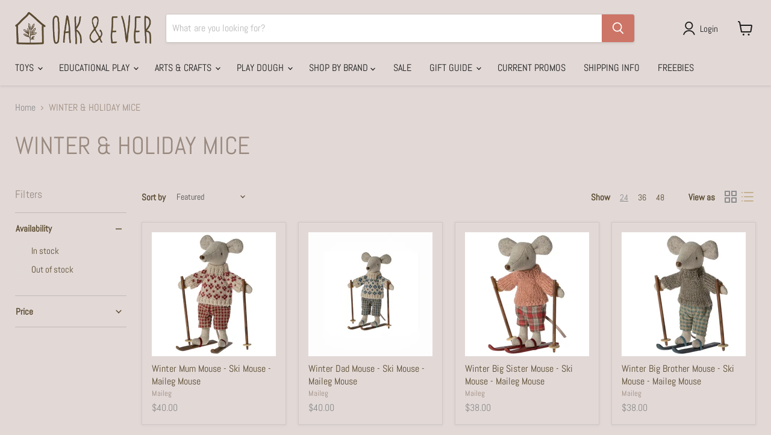

--- FILE ---
content_type: text/html; charset=utf-8
request_url: https://oakandever.com/collections/winter-holiday-mice
body_size: 38117
content:
<!doctype html>
<html class="no-js no-touch" lang="en">
  <head>
  <!-- Global site tag (gtag.js) - Google Analytics -->
<script async src="https://www.googletagmanager.com/gtag/js?id=G-2DFNJMQDG4"></script>
<script>
  window.dataLayer = window.dataLayer || [];
  function gtag(){dataLayer.push(arguments);}
  gtag('js', new Date());

  gtag('config', 'G-2DFNJMQDG4');
</script>  
    <meta charset="utf-8">
    <meta http-equiv="x-ua-compatible" content="IE=edge">

    <link rel="preconnect" href="https://cdn.shopify.com">
    <link rel="preconnect" href="https://fonts.shopifycdn.com">
    <link rel="preconnect" href="https://v.shopify.com">
    <link rel="preconnect" href="https://cdn.shopifycloud.com">

    <title>WINTER &amp; HOLIDAY MICE — Oak &amp; Ever</title>

    

    
  <link rel="shortcut icon" href="//oakandever.com/cdn/shop/files/OE_Logo_32x32.png?v=1623442403" type="image/png">


    
      <link rel="canonical" href="https://oakandever.com/collections/winter-holiday-mice" />
    

    <meta name="viewport" content="width=device-width">

    
    















<meta property="og:site_name" content="Oak &amp; Ever">
<meta property="og:url" content="https://oakandever.com/collections/winter-holiday-mice">
<meta property="og:title" content="WINTER &amp; HOLIDAY MICE">
<meta property="og:type" content="website">
<meta property="og:description" content="Sustainable free trade wooden toys heirloom quality open ended play creative safe handmade durable toxin free natural  THINGS THAT GO, SMALL WORLD PLAY, PRETEND PLAY, LOOSE PARTS, EDUCATIONAL PLAY">




















<meta name="twitter:title" content="WINTER &amp; HOLIDAY MICE">
<meta name="twitter:description" content="Sustainable free trade wooden toys heirloom quality open ended play creative safe handmade durable toxin free natural  THINGS THAT GO, SMALL WORLD PLAY, PRETEND PLAY, LOOSE PARTS, EDUCATIONAL PLAY">





    <link rel="preload" href="//oakandever.com/cdn/fonts/abel/abel_n4.0254805ccf79872a96d53996a984f2b9039f9995.woff2" as="font" crossorigin="anonymous">
    <link rel="preload" as="style" href="//oakandever.com/cdn/shop/t/9/assets/theme.css?v=157824186155571612441765922782">

    <script>window.performance && window.performance.mark && window.performance.mark('shopify.content_for_header.start');</script><meta name="google-site-verification" content="QC7W7zY5Y6vBURSnwZMYXP3LTKQhgvhNTEVeVBTdHlg">
<meta id="shopify-digital-wallet" name="shopify-digital-wallet" content="/31655067783/digital_wallets/dialog">
<meta name="shopify-checkout-api-token" content="5f7e5daf24c71d76154bdddbe7af1a4f">
<meta id="in-context-paypal-metadata" data-shop-id="31655067783" data-venmo-supported="false" data-environment="production" data-locale="en_US" data-paypal-v4="true" data-currency="USD">
<link rel="alternate" type="application/atom+xml" title="Feed" href="/collections/winter-holiday-mice.atom" />
<link rel="alternate" type="application/json+oembed" href="https://oakandever.com/collections/winter-holiday-mice.oembed">
<script async="async" src="/checkouts/internal/preloads.js?locale=en-US"></script>
<link rel="preconnect" href="https://shop.app" crossorigin="anonymous">
<script async="async" src="https://shop.app/checkouts/internal/preloads.js?locale=en-US&shop_id=31655067783" crossorigin="anonymous"></script>
<script id="apple-pay-shop-capabilities" type="application/json">{"shopId":31655067783,"countryCode":"US","currencyCode":"USD","merchantCapabilities":["supports3DS"],"merchantId":"gid:\/\/shopify\/Shop\/31655067783","merchantName":"Oak \u0026 Ever","requiredBillingContactFields":["postalAddress","email","phone"],"requiredShippingContactFields":["postalAddress","email","phone"],"shippingType":"shipping","supportedNetworks":["visa","masterCard","amex","discover","elo","jcb"],"total":{"type":"pending","label":"Oak \u0026 Ever","amount":"1.00"},"shopifyPaymentsEnabled":true,"supportsSubscriptions":true}</script>
<script id="shopify-features" type="application/json">{"accessToken":"5f7e5daf24c71d76154bdddbe7af1a4f","betas":["rich-media-storefront-analytics"],"domain":"oakandever.com","predictiveSearch":true,"shopId":31655067783,"locale":"en"}</script>
<script>var Shopify = Shopify || {};
Shopify.shop = "oak-ever.myshopify.com";
Shopify.locale = "en";
Shopify.currency = {"active":"USD","rate":"1.0"};
Shopify.country = "US";
Shopify.theme = {"name":"Updated copy of Empire","id":132047175927,"schema_name":"Empire","schema_version":"6.1.0","theme_store_id":838,"role":"main"};
Shopify.theme.handle = "null";
Shopify.theme.style = {"id":null,"handle":null};
Shopify.cdnHost = "oakandever.com/cdn";
Shopify.routes = Shopify.routes || {};
Shopify.routes.root = "/";</script>
<script type="module">!function(o){(o.Shopify=o.Shopify||{}).modules=!0}(window);</script>
<script>!function(o){function n(){var o=[];function n(){o.push(Array.prototype.slice.apply(arguments))}return n.q=o,n}var t=o.Shopify=o.Shopify||{};t.loadFeatures=n(),t.autoloadFeatures=n()}(window);</script>
<script>
  window.ShopifyPay = window.ShopifyPay || {};
  window.ShopifyPay.apiHost = "shop.app\/pay";
  window.ShopifyPay.redirectState = null;
</script>
<script id="shop-js-analytics" type="application/json">{"pageType":"collection"}</script>
<script defer="defer" async type="module" src="//oakandever.com/cdn/shopifycloud/shop-js/modules/v2/client.init-shop-cart-sync_BT-GjEfc.en.esm.js"></script>
<script defer="defer" async type="module" src="//oakandever.com/cdn/shopifycloud/shop-js/modules/v2/chunk.common_D58fp_Oc.esm.js"></script>
<script defer="defer" async type="module" src="//oakandever.com/cdn/shopifycloud/shop-js/modules/v2/chunk.modal_xMitdFEc.esm.js"></script>
<script type="module">
  await import("//oakandever.com/cdn/shopifycloud/shop-js/modules/v2/client.init-shop-cart-sync_BT-GjEfc.en.esm.js");
await import("//oakandever.com/cdn/shopifycloud/shop-js/modules/v2/chunk.common_D58fp_Oc.esm.js");
await import("//oakandever.com/cdn/shopifycloud/shop-js/modules/v2/chunk.modal_xMitdFEc.esm.js");

  window.Shopify.SignInWithShop?.initShopCartSync?.({"fedCMEnabled":true,"windoidEnabled":true});

</script>
<script>
  window.Shopify = window.Shopify || {};
  if (!window.Shopify.featureAssets) window.Shopify.featureAssets = {};
  window.Shopify.featureAssets['shop-js'] = {"shop-cart-sync":["modules/v2/client.shop-cart-sync_DZOKe7Ll.en.esm.js","modules/v2/chunk.common_D58fp_Oc.esm.js","modules/v2/chunk.modal_xMitdFEc.esm.js"],"init-fed-cm":["modules/v2/client.init-fed-cm_B6oLuCjv.en.esm.js","modules/v2/chunk.common_D58fp_Oc.esm.js","modules/v2/chunk.modal_xMitdFEc.esm.js"],"shop-cash-offers":["modules/v2/client.shop-cash-offers_D2sdYoxE.en.esm.js","modules/v2/chunk.common_D58fp_Oc.esm.js","modules/v2/chunk.modal_xMitdFEc.esm.js"],"shop-login-button":["modules/v2/client.shop-login-button_QeVjl5Y3.en.esm.js","modules/v2/chunk.common_D58fp_Oc.esm.js","modules/v2/chunk.modal_xMitdFEc.esm.js"],"pay-button":["modules/v2/client.pay-button_DXTOsIq6.en.esm.js","modules/v2/chunk.common_D58fp_Oc.esm.js","modules/v2/chunk.modal_xMitdFEc.esm.js"],"shop-button":["modules/v2/client.shop-button_DQZHx9pm.en.esm.js","modules/v2/chunk.common_D58fp_Oc.esm.js","modules/v2/chunk.modal_xMitdFEc.esm.js"],"avatar":["modules/v2/client.avatar_BTnouDA3.en.esm.js"],"init-windoid":["modules/v2/client.init-windoid_CR1B-cfM.en.esm.js","modules/v2/chunk.common_D58fp_Oc.esm.js","modules/v2/chunk.modal_xMitdFEc.esm.js"],"init-shop-for-new-customer-accounts":["modules/v2/client.init-shop-for-new-customer-accounts_C_vY_xzh.en.esm.js","modules/v2/client.shop-login-button_QeVjl5Y3.en.esm.js","modules/v2/chunk.common_D58fp_Oc.esm.js","modules/v2/chunk.modal_xMitdFEc.esm.js"],"init-shop-email-lookup-coordinator":["modules/v2/client.init-shop-email-lookup-coordinator_BI7n9ZSv.en.esm.js","modules/v2/chunk.common_D58fp_Oc.esm.js","modules/v2/chunk.modal_xMitdFEc.esm.js"],"init-shop-cart-sync":["modules/v2/client.init-shop-cart-sync_BT-GjEfc.en.esm.js","modules/v2/chunk.common_D58fp_Oc.esm.js","modules/v2/chunk.modal_xMitdFEc.esm.js"],"shop-toast-manager":["modules/v2/client.shop-toast-manager_DiYdP3xc.en.esm.js","modules/v2/chunk.common_D58fp_Oc.esm.js","modules/v2/chunk.modal_xMitdFEc.esm.js"],"init-customer-accounts":["modules/v2/client.init-customer-accounts_D9ZNqS-Q.en.esm.js","modules/v2/client.shop-login-button_QeVjl5Y3.en.esm.js","modules/v2/chunk.common_D58fp_Oc.esm.js","modules/v2/chunk.modal_xMitdFEc.esm.js"],"init-customer-accounts-sign-up":["modules/v2/client.init-customer-accounts-sign-up_iGw4briv.en.esm.js","modules/v2/client.shop-login-button_QeVjl5Y3.en.esm.js","modules/v2/chunk.common_D58fp_Oc.esm.js","modules/v2/chunk.modal_xMitdFEc.esm.js"],"shop-follow-button":["modules/v2/client.shop-follow-button_CqMgW2wH.en.esm.js","modules/v2/chunk.common_D58fp_Oc.esm.js","modules/v2/chunk.modal_xMitdFEc.esm.js"],"checkout-modal":["modules/v2/client.checkout-modal_xHeaAweL.en.esm.js","modules/v2/chunk.common_D58fp_Oc.esm.js","modules/v2/chunk.modal_xMitdFEc.esm.js"],"shop-login":["modules/v2/client.shop-login_D91U-Q7h.en.esm.js","modules/v2/chunk.common_D58fp_Oc.esm.js","modules/v2/chunk.modal_xMitdFEc.esm.js"],"lead-capture":["modules/v2/client.lead-capture_BJmE1dJe.en.esm.js","modules/v2/chunk.common_D58fp_Oc.esm.js","modules/v2/chunk.modal_xMitdFEc.esm.js"],"payment-terms":["modules/v2/client.payment-terms_Ci9AEqFq.en.esm.js","modules/v2/chunk.common_D58fp_Oc.esm.js","modules/v2/chunk.modal_xMitdFEc.esm.js"]};
</script>
<script>(function() {
  var isLoaded = false;
  function asyncLoad() {
    if (isLoaded) return;
    isLoaded = true;
    var urls = ["https:\/\/sdks.automizely.com\/conversions\/v1\/conversions.js?app_connection_id=fed70e7bfc3d43d2aefbf049a072b270\u0026mapped_org_id=5ef1c725c3ec77c0966fe8faa20b5384_v1\u0026shop=oak-ever.myshopify.com","https:\/\/shopify-widget.route.com\/shopify.widget.js?shop=oak-ever.myshopify.com","https:\/\/cdn.nfcube.com\/instafeed-b7d45258c9c82c627443d039414413a3.js?shop=oak-ever.myshopify.com"];
    for (var i = 0; i < urls.length; i++) {
      var s = document.createElement('script');
      s.type = 'text/javascript';
      s.async = true;
      s.src = urls[i];
      var x = document.getElementsByTagName('script')[0];
      x.parentNode.insertBefore(s, x);
    }
  };
  if(window.attachEvent) {
    window.attachEvent('onload', asyncLoad);
  } else {
    window.addEventListener('load', asyncLoad, false);
  }
})();</script>
<script id="__st">var __st={"a":31655067783,"offset":-18000,"reqid":"c82d5247-30ed-4529-872b-20d72cb0407b-1769083394","pageurl":"oakandever.com\/collections\/winter-holiday-mice","u":"3507b72b2e32","p":"collection","rtyp":"collection","rid":389622137079};</script>
<script>window.ShopifyPaypalV4VisibilityTracking = true;</script>
<script id="captcha-bootstrap">!function(){'use strict';const t='contact',e='account',n='new_comment',o=[[t,t],['blogs',n],['comments',n],[t,'customer']],c=[[e,'customer_login'],[e,'guest_login'],[e,'recover_customer_password'],[e,'create_customer']],r=t=>t.map((([t,e])=>`form[action*='/${t}']:not([data-nocaptcha='true']) input[name='form_type'][value='${e}']`)).join(','),a=t=>()=>t?[...document.querySelectorAll(t)].map((t=>t.form)):[];function s(){const t=[...o],e=r(t);return a(e)}const i='password',u='form_key',d=['recaptcha-v3-token','g-recaptcha-response','h-captcha-response',i],f=()=>{try{return window.sessionStorage}catch{return}},m='__shopify_v',_=t=>t.elements[u];function p(t,e,n=!1){try{const o=window.sessionStorage,c=JSON.parse(o.getItem(e)),{data:r}=function(t){const{data:e,action:n}=t;return t[m]||n?{data:e,action:n}:{data:t,action:n}}(c);for(const[e,n]of Object.entries(r))t.elements[e]&&(t.elements[e].value=n);n&&o.removeItem(e)}catch(o){console.error('form repopulation failed',{error:o})}}const l='form_type',E='cptcha';function T(t){t.dataset[E]=!0}const w=window,h=w.document,L='Shopify',v='ce_forms',y='captcha';let A=!1;((t,e)=>{const n=(g='f06e6c50-85a8-45c8-87d0-21a2b65856fe',I='https://cdn.shopify.com/shopifycloud/storefront-forms-hcaptcha/ce_storefront_forms_captcha_hcaptcha.v1.5.2.iife.js',D={infoText:'Protected by hCaptcha',privacyText:'Privacy',termsText:'Terms'},(t,e,n)=>{const o=w[L][v],c=o.bindForm;if(c)return c(t,g,e,D).then(n);var r;o.q.push([[t,g,e,D],n]),r=I,A||(h.body.append(Object.assign(h.createElement('script'),{id:'captcha-provider',async:!0,src:r})),A=!0)});var g,I,D;w[L]=w[L]||{},w[L][v]=w[L][v]||{},w[L][v].q=[],w[L][y]=w[L][y]||{},w[L][y].protect=function(t,e){n(t,void 0,e),T(t)},Object.freeze(w[L][y]),function(t,e,n,w,h,L){const[v,y,A,g]=function(t,e,n){const i=e?o:[],u=t?c:[],d=[...i,...u],f=r(d),m=r(i),_=r(d.filter((([t,e])=>n.includes(e))));return[a(f),a(m),a(_),s()]}(w,h,L),I=t=>{const e=t.target;return e instanceof HTMLFormElement?e:e&&e.form},D=t=>v().includes(t);t.addEventListener('submit',(t=>{const e=I(t);if(!e)return;const n=D(e)&&!e.dataset.hcaptchaBound&&!e.dataset.recaptchaBound,o=_(e),c=g().includes(e)&&(!o||!o.value);(n||c)&&t.preventDefault(),c&&!n&&(function(t){try{if(!f())return;!function(t){const e=f();if(!e)return;const n=_(t);if(!n)return;const o=n.value;o&&e.removeItem(o)}(t);const e=Array.from(Array(32),(()=>Math.random().toString(36)[2])).join('');!function(t,e){_(t)||t.append(Object.assign(document.createElement('input'),{type:'hidden',name:u})),t.elements[u].value=e}(t,e),function(t,e){const n=f();if(!n)return;const o=[...t.querySelectorAll(`input[type='${i}']`)].map((({name:t})=>t)),c=[...d,...o],r={};for(const[a,s]of new FormData(t).entries())c.includes(a)||(r[a]=s);n.setItem(e,JSON.stringify({[m]:1,action:t.action,data:r}))}(t,e)}catch(e){console.error('failed to persist form',e)}}(e),e.submit())}));const S=(t,e)=>{t&&!t.dataset[E]&&(n(t,e.some((e=>e===t))),T(t))};for(const o of['focusin','change'])t.addEventListener(o,(t=>{const e=I(t);D(e)&&S(e,y())}));const B=e.get('form_key'),M=e.get(l),P=B&&M;t.addEventListener('DOMContentLoaded',(()=>{const t=y();if(P)for(const e of t)e.elements[l].value===M&&p(e,B);[...new Set([...A(),...v().filter((t=>'true'===t.dataset.shopifyCaptcha))])].forEach((e=>S(e,t)))}))}(h,new URLSearchParams(w.location.search),n,t,e,['guest_login'])})(!0,!0)}();</script>
<script integrity="sha256-4kQ18oKyAcykRKYeNunJcIwy7WH5gtpwJnB7kiuLZ1E=" data-source-attribution="shopify.loadfeatures" defer="defer" src="//oakandever.com/cdn/shopifycloud/storefront/assets/storefront/load_feature-a0a9edcb.js" crossorigin="anonymous"></script>
<script crossorigin="anonymous" defer="defer" src="//oakandever.com/cdn/shopifycloud/storefront/assets/shopify_pay/storefront-65b4c6d7.js?v=20250812"></script>
<script data-source-attribution="shopify.dynamic_checkout.dynamic.init">var Shopify=Shopify||{};Shopify.PaymentButton=Shopify.PaymentButton||{isStorefrontPortableWallets:!0,init:function(){window.Shopify.PaymentButton.init=function(){};var t=document.createElement("script");t.src="https://oakandever.com/cdn/shopifycloud/portable-wallets/latest/portable-wallets.en.js",t.type="module",document.head.appendChild(t)}};
</script>
<script data-source-attribution="shopify.dynamic_checkout.buyer_consent">
  function portableWalletsHideBuyerConsent(e){var t=document.getElementById("shopify-buyer-consent"),n=document.getElementById("shopify-subscription-policy-button");t&&n&&(t.classList.add("hidden"),t.setAttribute("aria-hidden","true"),n.removeEventListener("click",e))}function portableWalletsShowBuyerConsent(e){var t=document.getElementById("shopify-buyer-consent"),n=document.getElementById("shopify-subscription-policy-button");t&&n&&(t.classList.remove("hidden"),t.removeAttribute("aria-hidden"),n.addEventListener("click",e))}window.Shopify?.PaymentButton&&(window.Shopify.PaymentButton.hideBuyerConsent=portableWalletsHideBuyerConsent,window.Shopify.PaymentButton.showBuyerConsent=portableWalletsShowBuyerConsent);
</script>
<script data-source-attribution="shopify.dynamic_checkout.cart.bootstrap">document.addEventListener("DOMContentLoaded",(function(){function t(){return document.querySelector("shopify-accelerated-checkout-cart, shopify-accelerated-checkout")}if(t())Shopify.PaymentButton.init();else{new MutationObserver((function(e,n){t()&&(Shopify.PaymentButton.init(),n.disconnect())})).observe(document.body,{childList:!0,subtree:!0})}}));
</script>
<link id="shopify-accelerated-checkout-styles" rel="stylesheet" media="screen" href="https://oakandever.com/cdn/shopifycloud/portable-wallets/latest/accelerated-checkout-backwards-compat.css" crossorigin="anonymous">
<style id="shopify-accelerated-checkout-cart">
        #shopify-buyer-consent {
  margin-top: 1em;
  display: inline-block;
  width: 100%;
}

#shopify-buyer-consent.hidden {
  display: none;
}

#shopify-subscription-policy-button {
  background: none;
  border: none;
  padding: 0;
  text-decoration: underline;
  font-size: inherit;
  cursor: pointer;
}

#shopify-subscription-policy-button::before {
  box-shadow: none;
}

      </style>

<script>window.performance && window.performance.mark && window.performance.mark('shopify.content_for_header.end');</script>

    <link href="//oakandever.com/cdn/shop/t/9/assets/theme.css?v=157824186155571612441765922782" rel="stylesheet" type="text/css" media="all" />

    
    <script>
      window.Theme = window.Theme || {};
      window.Theme.version = '6.1.0';
      window.Theme.name = 'Empire';
      window.Theme.routes = {
        "root_url": "/",
        "account_url": "/account",
        "account_login_url": "/account/login",
        "account_logout_url": "/account/logout",
        "account_register_url": "/account/register",
        "account_addresses_url": "/account/addresses",
        "collections_url": "/collections",
        "all_products_collection_url": "/collections/all",
        "search_url": "/search",
        "cart_url": "/cart",
        "cart_add_url": "/cart/add",
        "cart_change_url": "/cart/change",
        "cart_clear_url": "/cart/clear",
        "product_recommendations_url": "/recommendations/products",
      };
    </script>
    

    <script>
  (function(w, d, t, h, s, n) {
    w.FlodeskObject = n;
    var fn = function() {
      (w[n].q = w[n].q || []).push(arguments);
    };
    w[n] = w[n] || fn;
    var f = d.getElementsByTagName(t)[0];
    var v = '?v=' + Math.floor(new Date().getTime() / (120 * 1000)) * 60;
    var sm = d.createElement(t);
    sm.async = true;
    sm.type = 'module';
    sm.src = h + s + '.mjs' + v;
    f.parentNode.insertBefore(sm, f);
    var sn = d.createElement(t);
    sn.async = true;
    sn.noModule = true;
    sn.src = h + s + '.js' + v;
    f.parentNode.insertBefore(sn, f);
  })(window, document, 'script', 'https://assets.flodesk.com', '/universal', 'fd');
</script>
    
  <!-- BEGIN app block: shopify://apps/blocky-fraud-blocker/blocks/app-embed/aa25b3bf-c2c5-4359-aa61-7836c225c5a9 -->
<script async src="https://app.blocky-app.com/get_script/?shop_url=oak-ever.myshopify.com"></script>


<!-- END app block --><!-- BEGIN app block: shopify://apps/eg-auto-add-to-cart/blocks/app-embed/0f7d4f74-1e89-4820-aec4-6564d7e535d2 -->










  
    <script
      async
      type="text/javascript"
      src="https://cdn.506.io/eg/script.js?shop=oak-ever.myshopify.com&v=7"
    ></script>
  



  <meta id="easygift-shop" itemid="c2hvcF8kXzE3NjkwODMzOTQ=" content="{&quot;isInstalled&quot;:true,&quot;installedOn&quot;:&quot;2022-11-19T04:12:22.230Z&quot;,&quot;appVersion&quot;:&quot;3.0&quot;,&quot;subscriptionName&quot;:&quot;Unlimited&quot;,&quot;cartAnalytics&quot;:true,&quot;freeTrialEndsOn&quot;:null,&quot;settings&quot;:{&quot;reminderBannerStyle&quot;:{&quot;position&quot;:{&quot;horizontal&quot;:&quot;right&quot;,&quot;vertical&quot;:&quot;bottom&quot;},&quot;imageUrl&quot;:null,&quot;closingMode&quot;:&quot;doNotAutoClose&quot;,&quot;cssStyles&quot;:&quot;&quot;,&quot;displayAfter&quot;:5,&quot;headerText&quot;:&quot;&quot;,&quot;primaryColor&quot;:&quot;#000000&quot;,&quot;reshowBannerAfter&quot;:&quot;everyNewSession&quot;,&quot;selfcloseAfter&quot;:5,&quot;showImage&quot;:false,&quot;subHeaderText&quot;:&quot;&quot;},&quot;addedItemIdentifier&quot;:&quot;_Gifted&quot;,&quot;ignoreOtherAppLineItems&quot;:null,&quot;customVariantsInfoLifetimeMins&quot;:1440,&quot;redirectPath&quot;:null,&quot;ignoreNonStandardCartRequests&quot;:false,&quot;bannerStyle&quot;:{&quot;position&quot;:{&quot;horizontal&quot;:&quot;right&quot;,&quot;vertical&quot;:&quot;bottom&quot;},&quot;cssStyles&quot;:null,&quot;primaryColor&quot;:&quot;#000000&quot;},&quot;themePresetId&quot;:null,&quot;notificationStyle&quot;:{&quot;position&quot;:{&quot;horizontal&quot;:null,&quot;vertical&quot;:null},&quot;primaryColor&quot;:null,&quot;duration&quot;:null,&quot;cssStyles&quot;:null,&quot;hasCustomizations&quot;:false},&quot;fetchCartData&quot;:false,&quot;useLocalStorage&quot;:{&quot;expiryMinutes&quot;:null,&quot;enabled&quot;:false},&quot;popupStyle&quot;:{&quot;primaryColor&quot;:null,&quot;secondaryColor&quot;:null,&quot;cssStyles&quot;:null,&quot;addButtonText&quot;:null,&quot;dismissButtonText&quot;:null,&quot;outOfStockButtonText&quot;:null,&quot;imageUrl&quot;:null,&quot;hasCustomizations&quot;:false,&quot;showProductLink&quot;:false,&quot;subscriptionLabel&quot;:&quot;Subscription Plan&quot;},&quot;refreshAfterBannerClick&quot;:false,&quot;disableReapplyRules&quot;:false,&quot;disableReloadOnFailedAddition&quot;:false,&quot;autoReloadCartPage&quot;:false,&quot;ajaxRedirectPath&quot;:null,&quot;allowSimultaneousRequests&quot;:false,&quot;applyRulesOnCheckout&quot;:false,&quot;enableCartCtrlOverrides&quot;:true,&quot;scriptSettings&quot;:{&quot;branding&quot;:{&quot;show&quot;:false,&quot;removalRequestSent&quot;:null},&quot;productPageRedirection&quot;:{&quot;enabled&quot;:false,&quot;products&quot;:[],&quot;redirectionURL&quot;:&quot;\/&quot;},&quot;debugging&quot;:{&quot;enabled&quot;:false,&quot;enabledOn&quot;:null,&quot;stringifyObj&quot;:false},&quot;customCSS&quot;:null,&quot;delayUpdates&quot;:2000,&quot;decodePayload&quot;:false,&quot;hideAlertsOnFrontend&quot;:false,&quot;removeEGPropertyFromSplitActionLineItems&quot;:false,&quot;fetchProductInfoFromSavedDomain&quot;:false,&quot;enableBuyNowInterceptions&quot;:false,&quot;removeProductsAddedFromExpiredRules&quot;:false,&quot;useFinalPrice&quot;:false,&quot;hideGiftedPropertyText&quot;:false,&quot;fetchCartDataBeforeRequest&quot;:false}},&quot;translations&quot;:null,&quot;defaultLocale&quot;:&quot;en&quot;,&quot;shopDomain&quot;:&quot;oakandever.com&quot;}">


<script defer>
  (async function() {
    try {

      const blockVersion = "v3"
      if (blockVersion != "v3") {
        return
      }

      let metaErrorFlag = false;
      if (metaErrorFlag) {
        return
      }

      // Parse metafields as JSON
      const metafields = {"easygift-rule-637b9cba2f4efa001721788d":{"schedule":{"enabled":false,"starts":null,"ends":null},"trigger":{"productTags":{"targets":[],"collectionInfo":null,"sellingPlan":null},"type":"cartValue","minCartValue":150,"hasUpperCartValue":false,"upperCartValue":null,"condition":null,"conditionMin":null,"conditionMax":null,"collectionSellingPlanType":null,"products":[],"collections":[]},"action":{"notification":{"enabled":false,"headerText":null,"subHeaderText":null,"showImage":false,"imageUrl":""},"discount":{"easygiftAppDiscount":false,"type":null,"id":null,"title":null,"createdByEasyGift":false,"code":null,"issue":null,"discountType":null,"value":null},"popupOptions":{"showVariantsSeparately":false,"headline":null,"subHeadline":null,"showItemsPrice":false,"popupDismissable":false,"imageUrl":null,"persistPopup":false,"rewardQuantity":1,"showDiscountedPrice":false,"hideOOSItems":false},"banner":{"enabled":false,"headerText":null,"subHeaderText":null,"showImage":false,"imageUrl":null,"displayAfter":"5","closingMode":"doNotAutoClose","selfcloseAfter":"5","reshowBannerAfter":"everyNewSession","redirectLink":null},"type":"addAutomatically","products":[{"name":"$150 - Free Shipping - Default Title","variantId":"44190428856567","variantGid":"gid:\/\/shopify\/ProductVariant\/44190428856567","productGid":"gid:\/\/shopify\/Product\/8052235600119","quantity":1,"handle":"150-free-shipping","price":"0.00","alerts":[{"type":"outOfStock","triggered":false}]}],"limit":2,"preventProductRemoval":false,"addAvailableProducts":false},"targeting":{"link":{"destination":null,"data":null,"cookieLifetime":14},"additionalCriteria":{"geo":{"include":[],"exclude":[]},"type":null,"customerTags":[],"customerTagsExcluded":[],"customerId":[],"orderCount":null,"hasOrderCountMax":false,"orderCountMax":null,"totalSpent":null,"hasTotalSpentMax":false,"totalSpentMax":null},"type":"all"},"settings":{"showReminderBanner":false,"worksInReverse":true,"runsOncePerSession":false,"preventAddedItemPurchase":false},"_id":"637b9cba2f4efa001721788d","active":true,"createdAt":"2022-11-21T15:43:54.962Z","updatedAt":"2025-04-12T18:39:08.096Z","name":"Free Ship -  $150","store":"6378579ec3ba4f43a782547b","__v":0,"shop":"oak-ever","translations":null},"easygift-rule-65f1ee50a0359083599d1dd8":{"schedule":{"enabled":false,"starts":null,"ends":null},"trigger":{"productTags":{"targets":[],"collectionInfo":null,"sellingPlan":null},"type":"collection","minCartValue":null,"hasUpperCartValue":false,"upperCartValue":null,"products":[],"collections":[{"name":"Easter","id":261049450662,"gid":"gid:\/\/shopify\/Collection\/261049450662","image":{"id":"gid:\/\/shopify\/CollectionImage\/1675195351287","originalSrc":"https:\/\/cdn.shopify.com\/s\/files\/1\/0316\/5506\/7783\/collections\/Maileg_Easter.jpg?v=1649013868"},"handle":"easter","_id":"67f3d6f0ba8721747f0998a7"}],"condition":null,"conditionMin":null,"conditionMax":null,"collectionSellingPlanType":null},"action":{"notification":{"enabled":false,"headerText":null,"subHeaderText":null,"showImage":false,"imageUrl":""},"discount":{"easygiftAppDiscount":false,"discountType":null,"type":"shpAutomatic","title":"Free Maple Lollypop with $70 Purchase","id":"gid:\/\/shopify\/DiscountAutomaticNode\/1586607685879","createdByEasyGift":true,"value":100,"issue":null,"code":null},"popupOptions":{"showVariantsSeparately":false,"headline":null,"subHeadline":null,"showItemsPrice":false,"popupDismissable":false,"imageUrl":null,"persistPopup":false,"rewardQuantity":1,"showDiscountedPrice":false,"hideOOSItems":false},"banner":{"enabled":false,"headerText":null,"subHeaderText":null,"showImage":false,"imageUrl":null,"displayAfter":"5","closingMode":"doNotAutoClose","selfcloseAfter":"5","reshowBannerAfter":"everyNewSession","redirectLink":null},"type":"addAutomatically","products":[{"name":"Easter Is April 20th - Default Title","variantId":"49588258177271","variantGid":"gid:\/\/shopify\/ProductVariant\/49588258177271","productGid":"gid:\/\/shopify\/Product\/9641437757687","quantity":1,"handle":"easter-is-april-20th","price":"0.00","alerts":[{"type":"outOfStock","triggered":false}]}],"limit":1,"preventProductRemoval":false,"addAvailableProducts":false},"targeting":{"link":{"destination":null,"data":null,"cookieLifetime":14},"additionalCriteria":{"geo":{"include":[],"exclude":[]},"type":null,"customerTags":[],"customerTagsExcluded":[],"customerId":[],"orderCount":null,"hasOrderCountMax":false,"orderCountMax":null,"totalSpent":null,"hasTotalSpentMax":false,"totalSpentMax":null},"type":"all"},"settings":{"worksInReverse":true,"runsOncePerSession":false,"preventAddedItemPurchase":false,"showReminderBanner":false},"_id":"65f1ee50a0359083599d1dd8","name":"Easter","store":"6378579ec3ba4f43a782547b","shop":"oak-ever","active":true,"createdAt":"2024-03-13T18:20:00.460Z","updatedAt":"2025-04-10T03:34:03.898Z","__v":0,"translations":null},"easygift-rule-66f2bc13fda95cabb2461e04":{"schedule":{"enabled":false,"starts":null,"ends":null},"trigger":{"productTags":{"targets":[],"collectionInfo":null,"sellingPlan":null},"type":"productsInclude","minCartValue":null,"hasUpperCartValue":false,"upperCartValue":null,"products":[{"name":"2024 Grapat Advent Calendar - Grapat - Default Title","variantId":49066870112503,"variantGid":"gid:\/\/shopify\/ProductVariant\/49066870112503","productGid":"gid:\/\/shopify\/Product\/9517887750391","handle":"advent-calendar-2024-edition-grapat","sellingPlans":[],"alerts":[],"_id":"66f2bc13fda95cabb2461e05"}],"collections":[],"condition":"quantity","conditionMin":1,"conditionMax":null,"collectionSellingPlanType":null},"action":{"notification":{"enabled":false,"headerText":null,"subHeaderText":null,"showImage":false,"imageUrl":""},"discount":{"type":null,"title":null,"code":null,"id":null,"createdByEasyGift":false,"issue":null,"value":null,"discountType":null,"easygiftAppDiscount":false},"popupOptions":{"showVariantsSeparately":false,"headline":null,"subHeadline":null,"showItemsPrice":false,"popupDismissable":false,"subscriptionLabel":"Subscription Plan","imageUrl":null,"persistPopup":false,"rewardQuantity":1,"showDiscountedPrice":false,"hideOOSItems":false},"banner":{"enabled":false,"headerText":null,"imageUrl":null,"subHeaderText":null,"showImage":false,"displayAfter":"5","closingMode":"doNotAutoClose","selfcloseAfter":"5","reshowBannerAfter":"everyNewSession","redirectLink":null},"type":"addAutomatically","products":[{"name":"2024 Free Gift with your Advent Purchase - Default Title","variantId":"42103033233655","variantGid":"gid:\/\/shopify\/ProductVariant\/42103033233655","productGid":"gid:\/\/shopify\/Product\/7459110551799","quantity":1,"handle":"free-gift-3","price":"0.00","alerts":[{"type":"outOfStock","triggered":false}]}],"limit":1,"preventProductRemoval":false,"addAvailableProducts":false},"targeting":{"link":{"destination":null,"data":null,"cookieLifetime":14},"additionalCriteria":{"geo":{"include":[],"exclude":[]},"type":null,"customerTags":[],"customerTagsExcluded":[],"customerId":[],"orderCount":null,"hasOrderCountMax":false,"orderCountMax":null,"totalSpent":null,"hasTotalSpentMax":false,"totalSpentMax":null},"type":"all"},"settings":{"worksInReverse":true,"runsOncePerSession":false,"preventAddedItemPurchase":false,"showReminderBanner":false},"translations":null,"_id":"66f2bc13fda95cabb2461e04","name":"Free gift with advent 2024","store":"6378579ec3ba4f43a782547b","shop":"oak-ever","active":true,"createdAt":"2024-09-24T13:18:11.323Z","updatedAt":"2024-10-27T15:30:38.946Z","__v":0}};

      // Process metafields in JavaScript
      let savedRulesArray = [];
      for (const [key, value] of Object.entries(metafields)) {
        if (value) {
          for (const prop in value) {
            // avoiding Object.Keys for performance gain -- no need to make an array of keys.
            savedRulesArray.push(value);
            break;
          }
        }
      }

      const metaTag = document.createElement('meta');
      metaTag.id = 'easygift-rules';
      metaTag.content = JSON.stringify(savedRulesArray);
      metaTag.setAttribute('itemid', 'cnVsZXNfJF8xNzY5MDgzMzk0');

      document.head.appendChild(metaTag);
      } catch (err) {
        
      }
  })();
</script>


  <script
    type="text/javascript"
    defer
  >

    (function () {
      try {
        window.EG_INFO = window.EG_INFO || {};
        var shopInfo = {"isInstalled":true,"installedOn":"2022-11-19T04:12:22.230Z","appVersion":"3.0","subscriptionName":"Unlimited","cartAnalytics":true,"freeTrialEndsOn":null,"settings":{"reminderBannerStyle":{"position":{"horizontal":"right","vertical":"bottom"},"imageUrl":null,"closingMode":"doNotAutoClose","cssStyles":"","displayAfter":5,"headerText":"","primaryColor":"#000000","reshowBannerAfter":"everyNewSession","selfcloseAfter":5,"showImage":false,"subHeaderText":""},"addedItemIdentifier":"_Gifted","ignoreOtherAppLineItems":null,"customVariantsInfoLifetimeMins":1440,"redirectPath":null,"ignoreNonStandardCartRequests":false,"bannerStyle":{"position":{"horizontal":"right","vertical":"bottom"},"cssStyles":null,"primaryColor":"#000000"},"themePresetId":null,"notificationStyle":{"position":{"horizontal":null,"vertical":null},"primaryColor":null,"duration":null,"cssStyles":null,"hasCustomizations":false},"fetchCartData":false,"useLocalStorage":{"expiryMinutes":null,"enabled":false},"popupStyle":{"primaryColor":null,"secondaryColor":null,"cssStyles":null,"addButtonText":null,"dismissButtonText":null,"outOfStockButtonText":null,"imageUrl":null,"hasCustomizations":false,"showProductLink":false,"subscriptionLabel":"Subscription Plan"},"refreshAfterBannerClick":false,"disableReapplyRules":false,"disableReloadOnFailedAddition":false,"autoReloadCartPage":false,"ajaxRedirectPath":null,"allowSimultaneousRequests":false,"applyRulesOnCheckout":false,"enableCartCtrlOverrides":true,"scriptSettings":{"branding":{"show":false,"removalRequestSent":null},"productPageRedirection":{"enabled":false,"products":[],"redirectionURL":"\/"},"debugging":{"enabled":false,"enabledOn":null,"stringifyObj":false},"customCSS":null,"delayUpdates":2000,"decodePayload":false,"hideAlertsOnFrontend":false,"removeEGPropertyFromSplitActionLineItems":false,"fetchProductInfoFromSavedDomain":false,"enableBuyNowInterceptions":false,"removeProductsAddedFromExpiredRules":false,"useFinalPrice":false,"hideGiftedPropertyText":false,"fetchCartDataBeforeRequest":false}},"translations":null,"defaultLocale":"en","shopDomain":"oakandever.com"};
        var productRedirectionEnabled = shopInfo.settings.scriptSettings.productPageRedirection.enabled;
        if (["Unlimited", "Enterprise"].includes(shopInfo.subscriptionName) && productRedirectionEnabled) {
          var products = shopInfo.settings.scriptSettings.productPageRedirection.products;
          if (products.length > 0) {
            var productIds = products.map(function(prod) {
              var productGid = prod.id;
              var productIdNumber = parseInt(productGid.split('/').pop());
              return productIdNumber;
            });
            var productInfo = null;
            var isProductInList = productIds.includes(productInfo.id);
            if (isProductInList) {
              var redirectionURL = shopInfo.settings.scriptSettings.productPageRedirection.redirectionURL;
              if (redirectionURL) {
                window.location = redirectionURL;
              }
            }
          }
        }

        
      } catch(err) {
      return
    }})()
  </script>



<!-- END app block --><link href="https://monorail-edge.shopifysvc.com" rel="dns-prefetch">
<script>(function(){if ("sendBeacon" in navigator && "performance" in window) {try {var session_token_from_headers = performance.getEntriesByType('navigation')[0].serverTiming.find(x => x.name == '_s').description;} catch {var session_token_from_headers = undefined;}var session_cookie_matches = document.cookie.match(/_shopify_s=([^;]*)/);var session_token_from_cookie = session_cookie_matches && session_cookie_matches.length === 2 ? session_cookie_matches[1] : "";var session_token = session_token_from_headers || session_token_from_cookie || "";function handle_abandonment_event(e) {var entries = performance.getEntries().filter(function(entry) {return /monorail-edge.shopifysvc.com/.test(entry.name);});if (!window.abandonment_tracked && entries.length === 0) {window.abandonment_tracked = true;var currentMs = Date.now();var navigation_start = performance.timing.navigationStart;var payload = {shop_id: 31655067783,url: window.location.href,navigation_start,duration: currentMs - navigation_start,session_token,page_type: "collection"};window.navigator.sendBeacon("https://monorail-edge.shopifysvc.com/v1/produce", JSON.stringify({schema_id: "online_store_buyer_site_abandonment/1.1",payload: payload,metadata: {event_created_at_ms: currentMs,event_sent_at_ms: currentMs}}));}}window.addEventListener('pagehide', handle_abandonment_event);}}());</script>
<script id="web-pixels-manager-setup">(function e(e,d,r,n,o){if(void 0===o&&(o={}),!Boolean(null===(a=null===(i=window.Shopify)||void 0===i?void 0:i.analytics)||void 0===a?void 0:a.replayQueue)){var i,a;window.Shopify=window.Shopify||{};var t=window.Shopify;t.analytics=t.analytics||{};var s=t.analytics;s.replayQueue=[],s.publish=function(e,d,r){return s.replayQueue.push([e,d,r]),!0};try{self.performance.mark("wpm:start")}catch(e){}var l=function(){var e={modern:/Edge?\/(1{2}[4-9]|1[2-9]\d|[2-9]\d{2}|\d{4,})\.\d+(\.\d+|)|Firefox\/(1{2}[4-9]|1[2-9]\d|[2-9]\d{2}|\d{4,})\.\d+(\.\d+|)|Chrom(ium|e)\/(9{2}|\d{3,})\.\d+(\.\d+|)|(Maci|X1{2}).+ Version\/(15\.\d+|(1[6-9]|[2-9]\d|\d{3,})\.\d+)([,.]\d+|)( \(\w+\)|)( Mobile\/\w+|) Safari\/|Chrome.+OPR\/(9{2}|\d{3,})\.\d+\.\d+|(CPU[ +]OS|iPhone[ +]OS|CPU[ +]iPhone|CPU IPhone OS|CPU iPad OS)[ +]+(15[._]\d+|(1[6-9]|[2-9]\d|\d{3,})[._]\d+)([._]\d+|)|Android:?[ /-](13[3-9]|1[4-9]\d|[2-9]\d{2}|\d{4,})(\.\d+|)(\.\d+|)|Android.+Firefox\/(13[5-9]|1[4-9]\d|[2-9]\d{2}|\d{4,})\.\d+(\.\d+|)|Android.+Chrom(ium|e)\/(13[3-9]|1[4-9]\d|[2-9]\d{2}|\d{4,})\.\d+(\.\d+|)|SamsungBrowser\/([2-9]\d|\d{3,})\.\d+/,legacy:/Edge?\/(1[6-9]|[2-9]\d|\d{3,})\.\d+(\.\d+|)|Firefox\/(5[4-9]|[6-9]\d|\d{3,})\.\d+(\.\d+|)|Chrom(ium|e)\/(5[1-9]|[6-9]\d|\d{3,})\.\d+(\.\d+|)([\d.]+$|.*Safari\/(?![\d.]+ Edge\/[\d.]+$))|(Maci|X1{2}).+ Version\/(10\.\d+|(1[1-9]|[2-9]\d|\d{3,})\.\d+)([,.]\d+|)( \(\w+\)|)( Mobile\/\w+|) Safari\/|Chrome.+OPR\/(3[89]|[4-9]\d|\d{3,})\.\d+\.\d+|(CPU[ +]OS|iPhone[ +]OS|CPU[ +]iPhone|CPU IPhone OS|CPU iPad OS)[ +]+(10[._]\d+|(1[1-9]|[2-9]\d|\d{3,})[._]\d+)([._]\d+|)|Android:?[ /-](13[3-9]|1[4-9]\d|[2-9]\d{2}|\d{4,})(\.\d+|)(\.\d+|)|Mobile Safari.+OPR\/([89]\d|\d{3,})\.\d+\.\d+|Android.+Firefox\/(13[5-9]|1[4-9]\d|[2-9]\d{2}|\d{4,})\.\d+(\.\d+|)|Android.+Chrom(ium|e)\/(13[3-9]|1[4-9]\d|[2-9]\d{2}|\d{4,})\.\d+(\.\d+|)|Android.+(UC? ?Browser|UCWEB|U3)[ /]?(15\.([5-9]|\d{2,})|(1[6-9]|[2-9]\d|\d{3,})\.\d+)\.\d+|SamsungBrowser\/(5\.\d+|([6-9]|\d{2,})\.\d+)|Android.+MQ{2}Browser\/(14(\.(9|\d{2,})|)|(1[5-9]|[2-9]\d|\d{3,})(\.\d+|))(\.\d+|)|K[Aa][Ii]OS\/(3\.\d+|([4-9]|\d{2,})\.\d+)(\.\d+|)/},d=e.modern,r=e.legacy,n=navigator.userAgent;return n.match(d)?"modern":n.match(r)?"legacy":"unknown"}(),u="modern"===l?"modern":"legacy",c=(null!=n?n:{modern:"",legacy:""})[u],f=function(e){return[e.baseUrl,"/wpm","/b",e.hashVersion,"modern"===e.buildTarget?"m":"l",".js"].join("")}({baseUrl:d,hashVersion:r,buildTarget:u}),m=function(e){var d=e.version,r=e.bundleTarget,n=e.surface,o=e.pageUrl,i=e.monorailEndpoint;return{emit:function(e){var a=e.status,t=e.errorMsg,s=(new Date).getTime(),l=JSON.stringify({metadata:{event_sent_at_ms:s},events:[{schema_id:"web_pixels_manager_load/3.1",payload:{version:d,bundle_target:r,page_url:o,status:a,surface:n,error_msg:t},metadata:{event_created_at_ms:s}}]});if(!i)return console&&console.warn&&console.warn("[Web Pixels Manager] No Monorail endpoint provided, skipping logging."),!1;try{return self.navigator.sendBeacon.bind(self.navigator)(i,l)}catch(e){}var u=new XMLHttpRequest;try{return u.open("POST",i,!0),u.setRequestHeader("Content-Type","text/plain"),u.send(l),!0}catch(e){return console&&console.warn&&console.warn("[Web Pixels Manager] Got an unhandled error while logging to Monorail."),!1}}}}({version:r,bundleTarget:l,surface:e.surface,pageUrl:self.location.href,monorailEndpoint:e.monorailEndpoint});try{o.browserTarget=l,function(e){var d=e.src,r=e.async,n=void 0===r||r,o=e.onload,i=e.onerror,a=e.sri,t=e.scriptDataAttributes,s=void 0===t?{}:t,l=document.createElement("script"),u=document.querySelector("head"),c=document.querySelector("body");if(l.async=n,l.src=d,a&&(l.integrity=a,l.crossOrigin="anonymous"),s)for(var f in s)if(Object.prototype.hasOwnProperty.call(s,f))try{l.dataset[f]=s[f]}catch(e){}if(o&&l.addEventListener("load",o),i&&l.addEventListener("error",i),u)u.appendChild(l);else{if(!c)throw new Error("Did not find a head or body element to append the script");c.appendChild(l)}}({src:f,async:!0,onload:function(){if(!function(){var e,d;return Boolean(null===(d=null===(e=window.Shopify)||void 0===e?void 0:e.analytics)||void 0===d?void 0:d.initialized)}()){var d=window.webPixelsManager.init(e)||void 0;if(d){var r=window.Shopify.analytics;r.replayQueue.forEach((function(e){var r=e[0],n=e[1],o=e[2];d.publishCustomEvent(r,n,o)})),r.replayQueue=[],r.publish=d.publishCustomEvent,r.visitor=d.visitor,r.initialized=!0}}},onerror:function(){return m.emit({status:"failed",errorMsg:"".concat(f," has failed to load")})},sri:function(e){var d=/^sha384-[A-Za-z0-9+/=]+$/;return"string"==typeof e&&d.test(e)}(c)?c:"",scriptDataAttributes:o}),m.emit({status:"loading"})}catch(e){m.emit({status:"failed",errorMsg:(null==e?void 0:e.message)||"Unknown error"})}}})({shopId: 31655067783,storefrontBaseUrl: "https://oakandever.com",extensionsBaseUrl: "https://extensions.shopifycdn.com/cdn/shopifycloud/web-pixels-manager",monorailEndpoint: "https://monorail-edge.shopifysvc.com/unstable/produce_batch",surface: "storefront-renderer",enabledBetaFlags: ["2dca8a86"],webPixelsConfigList: [{"id":"931070199","configuration":"{\"webPixelName\":\"Judge.me\"}","eventPayloadVersion":"v1","runtimeContext":"STRICT","scriptVersion":"34ad157958823915625854214640f0bf","type":"APP","apiClientId":683015,"privacyPurposes":["ANALYTICS"],"dataSharingAdjustments":{"protectedCustomerApprovalScopes":["read_customer_email","read_customer_name","read_customer_personal_data","read_customer_phone"]}},{"id":"871104759","configuration":"{\"hashed_organization_id\":\"5ef1c725c3ec77c0966fe8faa20b5384_v1\",\"app_key\":\"oak-ever\",\"allow_collect_personal_data\":\"true\"}","eventPayloadVersion":"v1","runtimeContext":"STRICT","scriptVersion":"6f6660f15c595d517f203f6e1abcb171","type":"APP","apiClientId":2814809,"privacyPurposes":["ANALYTICS","MARKETING","SALE_OF_DATA"],"dataSharingAdjustments":{"protectedCustomerApprovalScopes":["read_customer_address","read_customer_email","read_customer_name","read_customer_personal_data","read_customer_phone"]}},{"id":"468779255","configuration":"{\"config\":\"{\\\"pixel_id\\\":\\\"G-2DFNJMQDG4\\\",\\\"target_country\\\":\\\"US\\\",\\\"gtag_events\\\":[{\\\"type\\\":\\\"search\\\",\\\"action_label\\\":[\\\"G-2DFNJMQDG4\\\",\\\"AW-599931760\\\/Q_gwCI2elNwBEPD2iJ4C\\\"]},{\\\"type\\\":\\\"begin_checkout\\\",\\\"action_label\\\":[\\\"G-2DFNJMQDG4\\\",\\\"AW-599931760\\\/45fJCIqelNwBEPD2iJ4C\\\"]},{\\\"type\\\":\\\"view_item\\\",\\\"action_label\\\":[\\\"G-2DFNJMQDG4\\\",\\\"AW-599931760\\\/Rlq4CISelNwBEPD2iJ4C\\\",\\\"MC-G00TX73P36\\\"]},{\\\"type\\\":\\\"purchase\\\",\\\"action_label\\\":[\\\"G-2DFNJMQDG4\\\",\\\"AW-599931760\\\/-CfQCIGelNwBEPD2iJ4C\\\",\\\"MC-G00TX73P36\\\"]},{\\\"type\\\":\\\"page_view\\\",\\\"action_label\\\":[\\\"G-2DFNJMQDG4\\\",\\\"AW-599931760\\\/UV4wCOCdlNwBEPD2iJ4C\\\",\\\"MC-G00TX73P36\\\"]},{\\\"type\\\":\\\"add_payment_info\\\",\\\"action_label\\\":[\\\"G-2DFNJMQDG4\\\",\\\"AW-599931760\\\/owkyCJCelNwBEPD2iJ4C\\\"]},{\\\"type\\\":\\\"add_to_cart\\\",\\\"action_label\\\":[\\\"G-2DFNJMQDG4\\\",\\\"AW-599931760\\\/zU70CIeelNwBEPD2iJ4C\\\"]}],\\\"enable_monitoring_mode\\\":false}\"}","eventPayloadVersion":"v1","runtimeContext":"OPEN","scriptVersion":"b2a88bafab3e21179ed38636efcd8a93","type":"APP","apiClientId":1780363,"privacyPurposes":[],"dataSharingAdjustments":{"protectedCustomerApprovalScopes":["read_customer_address","read_customer_email","read_customer_name","read_customer_personal_data","read_customer_phone"]}},{"id":"159645943","configuration":"{\"pixel_id\":\"266174838849498\",\"pixel_type\":\"facebook_pixel\",\"metaapp_system_user_token\":\"-\"}","eventPayloadVersion":"v1","runtimeContext":"OPEN","scriptVersion":"ca16bc87fe92b6042fbaa3acc2fbdaa6","type":"APP","apiClientId":2329312,"privacyPurposes":["ANALYTICS","MARKETING","SALE_OF_DATA"],"dataSharingAdjustments":{"protectedCustomerApprovalScopes":["read_customer_address","read_customer_email","read_customer_name","read_customer_personal_data","read_customer_phone"]}},{"id":"74547447","configuration":"{\"tagID\":\"2613002849127\"}","eventPayloadVersion":"v1","runtimeContext":"STRICT","scriptVersion":"18031546ee651571ed29edbe71a3550b","type":"APP","apiClientId":3009811,"privacyPurposes":["ANALYTICS","MARKETING","SALE_OF_DATA"],"dataSharingAdjustments":{"protectedCustomerApprovalScopes":["read_customer_address","read_customer_email","read_customer_name","read_customer_personal_data","read_customer_phone"]}},{"id":"30933239","configuration":"{\"myshopifyDomain\":\"oak-ever.myshopify.com\"}","eventPayloadVersion":"v1","runtimeContext":"STRICT","scriptVersion":"23b97d18e2aa74363140dc29c9284e87","type":"APP","apiClientId":2775569,"privacyPurposes":["ANALYTICS","MARKETING","SALE_OF_DATA"],"dataSharingAdjustments":{"protectedCustomerApprovalScopes":["read_customer_address","read_customer_email","read_customer_name","read_customer_phone","read_customer_personal_data"]}},{"id":"shopify-app-pixel","configuration":"{}","eventPayloadVersion":"v1","runtimeContext":"STRICT","scriptVersion":"0450","apiClientId":"shopify-pixel","type":"APP","privacyPurposes":["ANALYTICS","MARKETING"]},{"id":"shopify-custom-pixel","eventPayloadVersion":"v1","runtimeContext":"LAX","scriptVersion":"0450","apiClientId":"shopify-pixel","type":"CUSTOM","privacyPurposes":["ANALYTICS","MARKETING"]}],isMerchantRequest: false,initData: {"shop":{"name":"Oak \u0026 Ever","paymentSettings":{"currencyCode":"USD"},"myshopifyDomain":"oak-ever.myshopify.com","countryCode":"US","storefrontUrl":"https:\/\/oakandever.com"},"customer":null,"cart":null,"checkout":null,"productVariants":[],"purchasingCompany":null},},"https://oakandever.com/cdn","fcfee988w5aeb613cpc8e4bc33m6693e112",{"modern":"","legacy":""},{"shopId":"31655067783","storefrontBaseUrl":"https:\/\/oakandever.com","extensionBaseUrl":"https:\/\/extensions.shopifycdn.com\/cdn\/shopifycloud\/web-pixels-manager","surface":"storefront-renderer","enabledBetaFlags":"[\"2dca8a86\"]","isMerchantRequest":"false","hashVersion":"fcfee988w5aeb613cpc8e4bc33m6693e112","publish":"custom","events":"[[\"page_viewed\",{}],[\"collection_viewed\",{\"collection\":{\"id\":\"389622137079\",\"title\":\"WINTER \u0026 HOLIDAY MICE\",\"productVariants\":[{\"price\":{\"amount\":40.0,\"currencyCode\":\"USD\"},\"product\":{\"title\":\"Winter Mum Mouse - Ski Mouse - Maileg Mouse\",\"vendor\":\"Maileg\",\"id\":\"7993549848823\",\"untranslatedTitle\":\"Winter Mum Mouse - Ski Mouse - Maileg Mouse\",\"url\":\"\/products\/winter-mum-mouse-ski-mouse-maileg-mouse\",\"type\":\"\"},\"id\":\"44049700978935\",\"image\":{\"src\":\"\/\/oakandever.com\/cdn\/shop\/files\/WinterMumMouse-SkiMouse-MailegMouse3.jpg?v=1697858445\"},\"sku\":\"17-3306-00\",\"title\":\"Default Title\",\"untranslatedTitle\":\"Default Title\"},{\"price\":{\"amount\":40.0,\"currencyCode\":\"USD\"},\"product\":{\"title\":\"Winter Dad Mouse - Ski Mouse - Maileg Mouse\",\"vendor\":\"Maileg\",\"id\":\"7993541460215\",\"untranslatedTitle\":\"Winter Dad Mouse - Ski Mouse - Maileg Mouse\",\"url\":\"\/products\/winter-dad-mouse-ski-mouse-maileg-mouse\",\"type\":\"\"},\"id\":\"44049672962295\",\"image\":{\"src\":\"\/\/oakandever.com\/cdn\/shop\/files\/WinterDadMouse-SkiMouse-MailegMouse3.jpg?v=1697857530\"},\"sku\":\"17-3307-00\",\"title\":\"Default Title\",\"untranslatedTitle\":\"Default Title\"},{\"price\":{\"amount\":38.0,\"currencyCode\":\"USD\"},\"product\":{\"title\":\"Winter Big Sister Mouse - Ski Mouse - Maileg Mouse\",\"vendor\":\"Maileg\",\"id\":\"7994750402807\",\"untranslatedTitle\":\"Winter Big Sister Mouse - Ski Mouse - Maileg Mouse\",\"url\":\"\/products\/winter-big-sister-mouse-ski-mouse-maileg-mouse\",\"type\":\"\"},\"id\":\"44055459168503\",\"image\":{\"src\":\"\/\/oakandever.com\/cdn\/shop\/files\/WinterBigSisterMouse-SkiMouse-MailegMouse2.jpg?v=1698061261\"},\"sku\":\"17-3211-00\",\"title\":\"Default Title\",\"untranslatedTitle\":\"Default Title\"},{\"price\":{\"amount\":38.0,\"currencyCode\":\"USD\"},\"product\":{\"title\":\"Winter Big Brother Mouse - Ski Mouse - Maileg Mouse\",\"vendor\":\"Maileg\",\"id\":\"7994428621047\",\"untranslatedTitle\":\"Winter Big Brother Mouse - Ski Mouse - Maileg Mouse\",\"url\":\"\/products\/copy-of-copy-of-dad-mouse-maileg-mice\",\"type\":\"\"},\"id\":\"44054110961911\",\"image\":{\"src\":\"\/\/oakandever.com\/cdn\/shop\/files\/WinterBigBrotherMouse-SkiMouse-MailegMouse.jpg?v=1698061228\"},\"sku\":\"17-3212-00\",\"title\":\"Default Title\",\"untranslatedTitle\":\"Default Title\"},{\"price\":{\"amount\":14.0,\"currencyCode\":\"USD\"},\"product\":{\"title\":\"Wooden Mouse Runner Sled - Maileg\",\"vendor\":\"Maileg\",\"id\":\"8002180514039\",\"untranslatedTitle\":\"Wooden Mouse Runner Sled - Maileg\",\"url\":\"\/products\/wooden-runner-sled\",\"type\":\"\"},\"id\":\"44072600469751\",\"image\":{\"src\":\"\/\/oakandever.com\/cdn\/shop\/files\/11-3003-00_2-900x750--resize-fill_1200x_d2dee8a8-c4f8-4d8d-87a4-2c132168026f.jpg?v=1698456051\"},\"sku\":\"11-4004-00\",\"title\":\"Default Title\",\"untranslatedTitle\":\"Default Title\"},{\"price\":{\"amount\":40.0,\"currencyCode\":\"USD\"},\"product\":{\"title\":\"Mouse Cooking Set - Madam Blue’s Favorites - Maileg\",\"vendor\":\"Maileg\",\"id\":\"8000497287415\",\"untranslatedTitle\":\"Mouse Cooking Set - Madam Blue’s Favorites - Maileg\",\"url\":\"\/products\/copy-of-cooking-set-maileg-mouse-kitchen-box-set\",\"type\":\"\"},\"id\":\"44068308189431\",\"image\":{\"src\":\"\/\/oakandever.com\/cdn\/shop\/files\/11-3118-00_01_3-900x750--resize-fill_1200x_6a48331d-a965-4b1f-8634-4763506849c9.jpg?v=1698288247\"},\"sku\":\"11-3118-00\",\"title\":\"Default Title\",\"untranslatedTitle\":\"Default Title\"},{\"price\":{\"amount\":18.0,\"currencyCode\":\"USD\"},\"product\":{\"title\":\"Mouse Chair - Red Stripe - Maileg\",\"vendor\":\"Maileg\",\"id\":\"9534280204535\",\"untranslatedTitle\":\"Mouse Chair - Red Stripe - Maileg\",\"url\":\"\/products\/mouse-chair-red-stripe-maileg\",\"type\":\"\"},\"id\":\"49131662082295\",\"image\":{\"src\":\"\/\/oakandever.com\/cdn\/shop\/files\/11-4413-01_2048x_bc7cbe06-f32b-4749-9a61-985b3c3dcc38.webp?v=1728401621\"},\"sku\":\"11-4413-01\",\"title\":\"Default Title\",\"untranslatedTitle\":\"Default Title\"},{\"price\":{\"amount\":48.0,\"currencyCode\":\"USD\"},\"product\":{\"title\":\"Winter Mum Mouse 2024 - Ski Mouse - Maileg Mouse\",\"vendor\":\"Maileg\",\"id\":\"9534292754679\",\"untranslatedTitle\":\"Winter Mum Mouse 2024 - Ski Mouse - Maileg Mouse\",\"url\":\"\/products\/winter-mum-mouse-2024-ski-mouse-maileg-mouse\",\"type\":\"\"},\"id\":\"49131699208439\",\"image\":{\"src\":\"\/\/oakandever.com\/cdn\/shop\/files\/17-4304-00_2048x_58606439-cf2f-4d06-9ec8-5a39f0159041.webp?v=1728403411\"},\"sku\":\"17-4304-00\",\"title\":\"Default Title\",\"untranslatedTitle\":\"Default Title\"},{\"price\":{\"amount\":48.0,\"currencyCode\":\"USD\"},\"product\":{\"title\":\"Winter Dad Mouse 2024 - Ski Mouse - Maileg Mouse\",\"vendor\":\"Maileg\",\"id\":\"9534294884599\",\"untranslatedTitle\":\"Winter Dad Mouse 2024 - Ski Mouse - Maileg Mouse\",\"url\":\"\/products\/winter-dad-mouse-2024-ski-mouse-maileg-mouse\",\"type\":\"\"},\"id\":\"49131704975607\",\"image\":{\"src\":\"\/\/oakandever.com\/cdn\/shop\/files\/17-4305-00_2048x_386510e0-3ee1-4eb6-9d5c-c04e0b441c0a.webp?v=1728403572\"},\"sku\":\"17-4305-00\",\"title\":\"Default Title\",\"untranslatedTitle\":\"Default Title\"},{\"price\":{\"amount\":46.0,\"currencyCode\":\"USD\"},\"product\":{\"title\":\"Winter Big Sister 2024 - Ski Mouse - Maileg Mouse\",\"vendor\":\"Maileg\",\"id\":\"9534296391927\",\"untranslatedTitle\":\"Winter Big Sister 2024 - Ski Mouse - Maileg Mouse\",\"url\":\"\/products\/winter-big-sister-2024-ski-mouse-maileg-mouse\",\"type\":\"\"},\"id\":\"49131709137143\",\"image\":{\"src\":\"\/\/oakandever.com\/cdn\/shop\/files\/17-4210-00_2048x_2e3accfd-74ac-4b28-a747-78cf84a3db12.webp?v=1728403742\"},\"sku\":\"17-4210-00\",\"title\":\"Default Title\",\"untranslatedTitle\":\"Default Title\"},{\"price\":{\"amount\":46.0,\"currencyCode\":\"USD\"},\"product\":{\"title\":\"Winter Big Brother 2024 - Ski Mouse - Maileg Mouse\",\"vendor\":\"Maileg\",\"id\":\"9534297604343\",\"untranslatedTitle\":\"Winter Big Brother 2024 - Ski Mouse - Maileg Mouse\",\"url\":\"\/products\/winter-big-brother-2024-ski-mouse-maileg-mouse\",\"type\":\"\"},\"id\":\"49131712643319\",\"image\":{\"src\":\"\/\/oakandever.com\/cdn\/shop\/files\/17-4211-00_2048x_e6b53bf2-6d8f-4269-bff0-0fb9a4f05cef.webp?v=1728403888\"},\"sku\":null,\"title\":\"Default Title\",\"untranslatedTitle\":\"Default Title\"},{\"price\":{\"amount\":18.0,\"currencyCode\":\"USD\"},\"product\":{\"title\":\"Red Knitted Sweater and Hat - Mom\/Dad Size - Mouse Clothing - Maileg\",\"vendor\":\"Maileg\",\"id\":\"9551202189559\",\"untranslatedTitle\":\"Red Knitted Sweater and Hat - Mom\/Dad Size - Mouse Clothing - Maileg\",\"url\":\"\/products\/knitted-sweater-and-hat-mom-dad-size-mouse-clothing-maileg\",\"type\":\"\"},\"id\":\"49212940779767\",\"image\":{\"src\":\"\/\/oakandever.com\/cdn\/shop\/files\/KnittedSweaterandHat-Red-Mom_DadSize-MouseClothing-Maileg1.webp?v=1730914383\"},\"sku\":\"17-4306-00\",\"title\":\"Default Title\",\"untranslatedTitle\":\"Default Title\"},{\"price\":{\"amount\":18.0,\"currencyCode\":\"USD\"},\"product\":{\"title\":\"Blue Knitted Sweater and Hat - Dad\/Mom Size - Mouse Clothing - Maileg\",\"vendor\":\"Maileg\",\"id\":\"9551203041527\",\"untranslatedTitle\":\"Blue Knitted Sweater and Hat - Dad\/Mom Size - Mouse Clothing - Maileg\",\"url\":\"\/products\/blue-knitted-sweater-and-hat-mom-dad-size-mouse-clothing-maileg\",\"type\":\"\"},\"id\":\"49212943302903\",\"image\":{\"src\":\"\/\/oakandever.com\/cdn\/shop\/files\/BlueKnittedSweaterandHat-Mom_DadSize-MouseClothing-Maileg3.webp?v=1730914566\"},\"sku\":\"17-4307-00\",\"title\":\"Default Title\",\"untranslatedTitle\":\"Default Title\"},{\"price\":{\"amount\":18.0,\"currencyCode\":\"USD\"},\"product\":{\"title\":\"Brown Checked Shirt and Pants - Dad\/Mom Size - Mouse Clothing - Maileg\",\"vendor\":\"Maileg\",\"id\":\"9652176879863\",\"untranslatedTitle\":\"Brown Checked Shirt and Pants - Dad\/Mom Size - Mouse Clothing - Maileg\",\"url\":\"\/products\/brown-checked-shirt-and-pants-dad-mom-size-mouse-clothing-maileg\",\"type\":\"\"},\"id\":\"49626516357367\",\"image\":{\"src\":\"\/\/oakandever.com\/cdn\/shop\/files\/BrownCheckedShirtandPants-Dad_MomSize-MouseClothing-Maileg1.webp?v=1745700875\"},\"sku\":\"17-5310-00\",\"title\":\"Default Title\",\"untranslatedTitle\":\"Default Title\"},{\"price\":{\"amount\":18.0,\"currencyCode\":\"USD\"},\"product\":{\"title\":\"Yellow Checked Shirt and Pants - Dad\/Mom Size - Maileg Mouse Clothing\",\"vendor\":\"Maileg\",\"id\":\"9745662673143\",\"untranslatedTitle\":\"Yellow Checked Shirt and Pants - Dad\/Mom Size - Maileg Mouse Clothing\",\"url\":\"\/products\/yellow-checked-shirt-and-pants-dad-mom-size-maileg-mouse-clothing\",\"type\":\"\"},\"id\":\"49860688871671\",\"image\":{\"src\":\"\/\/oakandever.com\/cdn\/shop\/files\/17-5307-00.webp?v=1752787908\"},\"sku\":\"17-5307-00\",\"title\":\"Default Title\",\"untranslatedTitle\":\"Default Title\"},{\"price\":{\"amount\":40.0,\"currencyCode\":\"USD\"},\"product\":{\"title\":\"Mouse Christmas Tree - Green - Maileg\",\"vendor\":\"Maileg\",\"id\":\"9853578871031\",\"untranslatedTitle\":\"Mouse Christmas Tree - Green - Maileg\",\"url\":\"\/products\/mouse-christmas-tree-green-maileg\",\"type\":\"\"},\"id\":\"50302040146167\",\"image\":{\"src\":\"\/\/oakandever.com\/cdn\/shop\/files\/MouseChristmasTree-Green-Maileg.webp?v=1764129648\"},\"sku\":\"14-5163-00\",\"title\":\"Default Title\",\"untranslatedTitle\":\"Default Title\"},{\"price\":{\"amount\":19.0,\"currencyCode\":\"USD\"},\"product\":{\"title\":\"Top and Pants, Hat and Bow Tie - Grand Dad\/Mom Size - Maileg Mouse Clothing\",\"vendor\":\"Maileg\",\"id\":\"9853815718135\",\"untranslatedTitle\":\"Top and Pants, Hat and Bow Tie - Grand Dad\/Mom Size - Maileg Mouse Clothing\",\"url\":\"\/products\/top-and-pants-hat-and-bow-tie-grand-dad-mom-size-maileg-mouse-clothing\",\"type\":\"\"},\"id\":\"50303278252279\",\"image\":{\"src\":\"\/\/oakandever.com\/cdn\/shop\/files\/TopandPants_HatandBowTie-GrandDad_MomSize-MailegMouseClothing3.webp?v=1764135293\"},\"sku\":\"17-5322-00\",\"title\":\"Default Title\",\"untranslatedTitle\":\"Default Title\"}]}}]]"});</script><script>
  window.ShopifyAnalytics = window.ShopifyAnalytics || {};
  window.ShopifyAnalytics.meta = window.ShopifyAnalytics.meta || {};
  window.ShopifyAnalytics.meta.currency = 'USD';
  var meta = {"products":[{"id":7993549848823,"gid":"gid:\/\/shopify\/Product\/7993549848823","vendor":"Maileg","type":"","handle":"winter-mum-mouse-ski-mouse-maileg-mouse","variants":[{"id":44049700978935,"price":4000,"name":"Winter Mum Mouse - Ski Mouse - Maileg Mouse","public_title":null,"sku":"17-3306-00"}],"remote":false},{"id":7993541460215,"gid":"gid:\/\/shopify\/Product\/7993541460215","vendor":"Maileg","type":"","handle":"winter-dad-mouse-ski-mouse-maileg-mouse","variants":[{"id":44049672962295,"price":4000,"name":"Winter Dad Mouse - Ski Mouse - Maileg Mouse","public_title":null,"sku":"17-3307-00"}],"remote":false},{"id":7994750402807,"gid":"gid:\/\/shopify\/Product\/7994750402807","vendor":"Maileg","type":"","handle":"winter-big-sister-mouse-ski-mouse-maileg-mouse","variants":[{"id":44055459168503,"price":3800,"name":"Winter Big Sister Mouse - Ski Mouse - Maileg Mouse","public_title":null,"sku":"17-3211-00"}],"remote":false},{"id":7994428621047,"gid":"gid:\/\/shopify\/Product\/7994428621047","vendor":"Maileg","type":"","handle":"copy-of-copy-of-dad-mouse-maileg-mice","variants":[{"id":44054110961911,"price":3800,"name":"Winter Big Brother Mouse - Ski Mouse - Maileg Mouse","public_title":null,"sku":"17-3212-00"}],"remote":false},{"id":8002180514039,"gid":"gid:\/\/shopify\/Product\/8002180514039","vendor":"Maileg","type":"","handle":"wooden-runner-sled","variants":[{"id":44072600469751,"price":1400,"name":"Wooden Mouse Runner Sled - Maileg","public_title":null,"sku":"11-4004-00"}],"remote":false},{"id":8000497287415,"gid":"gid:\/\/shopify\/Product\/8000497287415","vendor":"Maileg","type":"","handle":"copy-of-cooking-set-maileg-mouse-kitchen-box-set","variants":[{"id":44068308189431,"price":4000,"name":"Mouse Cooking Set - Madam Blue’s Favorites - Maileg","public_title":null,"sku":"11-3118-00"}],"remote":false},{"id":9534280204535,"gid":"gid:\/\/shopify\/Product\/9534280204535","vendor":"Maileg","type":"","handle":"mouse-chair-red-stripe-maileg","variants":[{"id":49131662082295,"price":1800,"name":"Mouse Chair - Red Stripe - Maileg","public_title":null,"sku":"11-4413-01"}],"remote":false},{"id":9534292754679,"gid":"gid:\/\/shopify\/Product\/9534292754679","vendor":"Maileg","type":"","handle":"winter-mum-mouse-2024-ski-mouse-maileg-mouse","variants":[{"id":49131699208439,"price":4800,"name":"Winter Mum Mouse 2024 - Ski Mouse - Maileg Mouse","public_title":null,"sku":"17-4304-00"}],"remote":false},{"id":9534294884599,"gid":"gid:\/\/shopify\/Product\/9534294884599","vendor":"Maileg","type":"","handle":"winter-dad-mouse-2024-ski-mouse-maileg-mouse","variants":[{"id":49131704975607,"price":4800,"name":"Winter Dad Mouse 2024 - Ski Mouse - Maileg Mouse","public_title":null,"sku":"17-4305-00"}],"remote":false},{"id":9534296391927,"gid":"gid:\/\/shopify\/Product\/9534296391927","vendor":"Maileg","type":"","handle":"winter-big-sister-2024-ski-mouse-maileg-mouse","variants":[{"id":49131709137143,"price":4600,"name":"Winter Big Sister 2024 - Ski Mouse - Maileg Mouse","public_title":null,"sku":"17-4210-00"}],"remote":false},{"id":9534297604343,"gid":"gid:\/\/shopify\/Product\/9534297604343","vendor":"Maileg","type":"","handle":"winter-big-brother-2024-ski-mouse-maileg-mouse","variants":[{"id":49131712643319,"price":4600,"name":"Winter Big Brother 2024 - Ski Mouse - Maileg Mouse","public_title":null,"sku":null}],"remote":false},{"id":9551202189559,"gid":"gid:\/\/shopify\/Product\/9551202189559","vendor":"Maileg","type":"","handle":"knitted-sweater-and-hat-mom-dad-size-mouse-clothing-maileg","variants":[{"id":49212940779767,"price":1800,"name":"Red Knitted Sweater and Hat - Mom\/Dad Size - Mouse Clothing - Maileg","public_title":null,"sku":"17-4306-00"}],"remote":false},{"id":9551203041527,"gid":"gid:\/\/shopify\/Product\/9551203041527","vendor":"Maileg","type":"","handle":"blue-knitted-sweater-and-hat-mom-dad-size-mouse-clothing-maileg","variants":[{"id":49212943302903,"price":1800,"name":"Blue Knitted Sweater and Hat - Dad\/Mom Size - Mouse Clothing - Maileg","public_title":null,"sku":"17-4307-00"}],"remote":false},{"id":9652176879863,"gid":"gid:\/\/shopify\/Product\/9652176879863","vendor":"Maileg","type":"","handle":"brown-checked-shirt-and-pants-dad-mom-size-mouse-clothing-maileg","variants":[{"id":49626516357367,"price":1800,"name":"Brown Checked Shirt and Pants - Dad\/Mom Size - Mouse Clothing - Maileg","public_title":null,"sku":"17-5310-00"}],"remote":false},{"id":9745662673143,"gid":"gid:\/\/shopify\/Product\/9745662673143","vendor":"Maileg","type":"","handle":"yellow-checked-shirt-and-pants-dad-mom-size-maileg-mouse-clothing","variants":[{"id":49860688871671,"price":1800,"name":"Yellow Checked Shirt and Pants - Dad\/Mom Size - Maileg Mouse Clothing","public_title":null,"sku":"17-5307-00"}],"remote":false},{"id":9853578871031,"gid":"gid:\/\/shopify\/Product\/9853578871031","vendor":"Maileg","type":"","handle":"mouse-christmas-tree-green-maileg","variants":[{"id":50302040146167,"price":4000,"name":"Mouse Christmas Tree - Green - Maileg","public_title":null,"sku":"14-5163-00"}],"remote":false},{"id":9853815718135,"gid":"gid:\/\/shopify\/Product\/9853815718135","vendor":"Maileg","type":"","handle":"top-and-pants-hat-and-bow-tie-grand-dad-mom-size-maileg-mouse-clothing","variants":[{"id":50303278252279,"price":1900,"name":"Top and Pants, Hat and Bow Tie - Grand Dad\/Mom Size - Maileg Mouse Clothing","public_title":null,"sku":"17-5322-00"}],"remote":false}],"page":{"pageType":"collection","resourceType":"collection","resourceId":389622137079,"requestId":"c82d5247-30ed-4529-872b-20d72cb0407b-1769083394"}};
  for (var attr in meta) {
    window.ShopifyAnalytics.meta[attr] = meta[attr];
  }
</script>
<script class="analytics">
  (function () {
    var customDocumentWrite = function(content) {
      var jquery = null;

      if (window.jQuery) {
        jquery = window.jQuery;
      } else if (window.Checkout && window.Checkout.$) {
        jquery = window.Checkout.$;
      }

      if (jquery) {
        jquery('body').append(content);
      }
    };

    var hasLoggedConversion = function(token) {
      if (token) {
        return document.cookie.indexOf('loggedConversion=' + token) !== -1;
      }
      return false;
    }

    var setCookieIfConversion = function(token) {
      if (token) {
        var twoMonthsFromNow = new Date(Date.now());
        twoMonthsFromNow.setMonth(twoMonthsFromNow.getMonth() + 2);

        document.cookie = 'loggedConversion=' + token + '; expires=' + twoMonthsFromNow;
      }
    }

    var trekkie = window.ShopifyAnalytics.lib = window.trekkie = window.trekkie || [];
    if (trekkie.integrations) {
      return;
    }
    trekkie.methods = [
      'identify',
      'page',
      'ready',
      'track',
      'trackForm',
      'trackLink'
    ];
    trekkie.factory = function(method) {
      return function() {
        var args = Array.prototype.slice.call(arguments);
        args.unshift(method);
        trekkie.push(args);
        return trekkie;
      };
    };
    for (var i = 0; i < trekkie.methods.length; i++) {
      var key = trekkie.methods[i];
      trekkie[key] = trekkie.factory(key);
    }
    trekkie.load = function(config) {
      trekkie.config = config || {};
      trekkie.config.initialDocumentCookie = document.cookie;
      var first = document.getElementsByTagName('script')[0];
      var script = document.createElement('script');
      script.type = 'text/javascript';
      script.onerror = function(e) {
        var scriptFallback = document.createElement('script');
        scriptFallback.type = 'text/javascript';
        scriptFallback.onerror = function(error) {
                var Monorail = {
      produce: function produce(monorailDomain, schemaId, payload) {
        var currentMs = new Date().getTime();
        var event = {
          schema_id: schemaId,
          payload: payload,
          metadata: {
            event_created_at_ms: currentMs,
            event_sent_at_ms: currentMs
          }
        };
        return Monorail.sendRequest("https://" + monorailDomain + "/v1/produce", JSON.stringify(event));
      },
      sendRequest: function sendRequest(endpointUrl, payload) {
        // Try the sendBeacon API
        if (window && window.navigator && typeof window.navigator.sendBeacon === 'function' && typeof window.Blob === 'function' && !Monorail.isIos12()) {
          var blobData = new window.Blob([payload], {
            type: 'text/plain'
          });

          if (window.navigator.sendBeacon(endpointUrl, blobData)) {
            return true;
          } // sendBeacon was not successful

        } // XHR beacon

        var xhr = new XMLHttpRequest();

        try {
          xhr.open('POST', endpointUrl);
          xhr.setRequestHeader('Content-Type', 'text/plain');
          xhr.send(payload);
        } catch (e) {
          console.log(e);
        }

        return false;
      },
      isIos12: function isIos12() {
        return window.navigator.userAgent.lastIndexOf('iPhone; CPU iPhone OS 12_') !== -1 || window.navigator.userAgent.lastIndexOf('iPad; CPU OS 12_') !== -1;
      }
    };
    Monorail.produce('monorail-edge.shopifysvc.com',
      'trekkie_storefront_load_errors/1.1',
      {shop_id: 31655067783,
      theme_id: 132047175927,
      app_name: "storefront",
      context_url: window.location.href,
      source_url: "//oakandever.com/cdn/s/trekkie.storefront.1bbfab421998800ff09850b62e84b8915387986d.min.js"});

        };
        scriptFallback.async = true;
        scriptFallback.src = '//oakandever.com/cdn/s/trekkie.storefront.1bbfab421998800ff09850b62e84b8915387986d.min.js';
        first.parentNode.insertBefore(scriptFallback, first);
      };
      script.async = true;
      script.src = '//oakandever.com/cdn/s/trekkie.storefront.1bbfab421998800ff09850b62e84b8915387986d.min.js';
      first.parentNode.insertBefore(script, first);
    };
    trekkie.load(
      {"Trekkie":{"appName":"storefront","development":false,"defaultAttributes":{"shopId":31655067783,"isMerchantRequest":null,"themeId":132047175927,"themeCityHash":"7996787652819751215","contentLanguage":"en","currency":"USD","eventMetadataId":"7e78f5f8-9b12-41d0-8331-b5161a34bbe8"},"isServerSideCookieWritingEnabled":true,"monorailRegion":"shop_domain","enabledBetaFlags":["65f19447"]},"Session Attribution":{},"S2S":{"facebookCapiEnabled":true,"source":"trekkie-storefront-renderer","apiClientId":580111}}
    );

    var loaded = false;
    trekkie.ready(function() {
      if (loaded) return;
      loaded = true;

      window.ShopifyAnalytics.lib = window.trekkie;

      var originalDocumentWrite = document.write;
      document.write = customDocumentWrite;
      try { window.ShopifyAnalytics.merchantGoogleAnalytics.call(this); } catch(error) {};
      document.write = originalDocumentWrite;

      window.ShopifyAnalytics.lib.page(null,{"pageType":"collection","resourceType":"collection","resourceId":389622137079,"requestId":"c82d5247-30ed-4529-872b-20d72cb0407b-1769083394","shopifyEmitted":true});

      var match = window.location.pathname.match(/checkouts\/(.+)\/(thank_you|post_purchase)/)
      var token = match? match[1]: undefined;
      if (!hasLoggedConversion(token)) {
        setCookieIfConversion(token);
        window.ShopifyAnalytics.lib.track("Viewed Product Category",{"currency":"USD","category":"Collection: winter-holiday-mice","collectionName":"winter-holiday-mice","collectionId":389622137079,"nonInteraction":true},undefined,undefined,{"shopifyEmitted":true});
      }
    });


        var eventsListenerScript = document.createElement('script');
        eventsListenerScript.async = true;
        eventsListenerScript.src = "//oakandever.com/cdn/shopifycloud/storefront/assets/shop_events_listener-3da45d37.js";
        document.getElementsByTagName('head')[0].appendChild(eventsListenerScript);

})();</script>
  <script>
  if (!window.ga || (window.ga && typeof window.ga !== 'function')) {
    window.ga = function ga() {
      (window.ga.q = window.ga.q || []).push(arguments);
      if (window.Shopify && window.Shopify.analytics && typeof window.Shopify.analytics.publish === 'function') {
        window.Shopify.analytics.publish("ga_stub_called", {}, {sendTo: "google_osp_migration"});
      }
      console.error("Shopify's Google Analytics stub called with:", Array.from(arguments), "\nSee https://help.shopify.com/manual/promoting-marketing/pixels/pixel-migration#google for more information.");
    };
    if (window.Shopify && window.Shopify.analytics && typeof window.Shopify.analytics.publish === 'function') {
      window.Shopify.analytics.publish("ga_stub_initialized", {}, {sendTo: "google_osp_migration"});
    }
  }
</script>
<script
  defer
  src="https://oakandever.com/cdn/shopifycloud/perf-kit/shopify-perf-kit-3.0.4.min.js"
  data-application="storefront-renderer"
  data-shop-id="31655067783"
  data-render-region="gcp-us-central1"
  data-page-type="collection"
  data-theme-instance-id="132047175927"
  data-theme-name="Empire"
  data-theme-version="6.1.0"
  data-monorail-region="shop_domain"
  data-resource-timing-sampling-rate="10"
  data-shs="true"
  data-shs-beacon="true"
  data-shs-export-with-fetch="true"
  data-shs-logs-sample-rate="1"
  data-shs-beacon-endpoint="https://oakandever.com/api/collect"
></script>
</head>

  <body class="template-collection" data-instant-allow-query-string data-reduce-animations>
    <script>
      document.documentElement.className=document.documentElement.className.replace(/\bno-js\b/,'js');
      if(window.Shopify&&window.Shopify.designMode)document.documentElement.className+=' in-theme-editor';
      if(('ontouchstart' in window)||window.DocumentTouch&&document instanceof DocumentTouch)document.documentElement.className=document.documentElement.className.replace(/\bno-touch\b/,'has-touch');
    </script>
    <a class="skip-to-main" href="#site-main">Skip to content</a>
    <div id="shopify-section-static-announcement" class="shopify-section site-announcement"><script
  type="application/json"
  data-section-id="static-announcement"
  data-section-type="static-announcement">
</script>










</div>
    <div id="shopify-section-static-utility-bar" class="shopify-section"><style data-shopify>
  .utility-bar {
    background-color: #c7b7ad;
    border-bottom: 1px solid #ffffff;
  }

  .utility-bar .social-link,
  .utility-bar__menu-link {
    color: #bc5050;
  }

  .utility-bar .disclosure__toggle {
    --disclosure-toggle-text-color: #bc5050;
    --disclosure-toggle-background-color: #c7b7ad;
  }

  .utility-bar .disclosure__toggle:hover {
    --disclosure-toggle-text-color: #ffffff;
  }

  .utility-bar .social-link:hover,
  .utility-bar__menu-link:hover {
    color: #ffffff;
  }

  .utility-bar .disclosure__toggle::after {
    --disclosure-toggle-svg-color: #bc5050;
  }

  .utility-bar .disclosure__toggle:hover::after {
    --disclosure-toggle-svg-color: #ffffff;
  }
</style>

<script
  type="application/json"
  data-section-type="static-utility-bar"
  data-section-id="static-utility-bar"
  data-section-data
>
  {
    "settings": {
      "mobile_layout": "below"
    }
  }
</script>

</div>
    <header
      class="site-header site-header-nav--open"
      role="banner"
      data-site-header
    >
      <div id="shopify-section-static-header" class="shopify-section site-header-wrapper">


<script
  type="application/json"
  data-section-id="static-header"
  data-section-type="static-header"
  data-section-data>
  {
    "settings": {
      "sticky_header": true,
      "has_box_shadow": true,
      "live_search": {
        "enable": true,
        "enable_images": true,
        "enable_content": true,
        "money_format": "${{amount}}",
        "show_mobile_search_bar": true,
        "context": {
          "view_all_results": "View all results",
          "view_all_products": "View all products",
          "content_results": {
            "title": "Pages \u0026amp; Posts",
            "no_results": "No results."
          },
          "no_results_products": {
            "title": "No products for “*terms*”.",
            "title_in_category": "No products for “*terms*” in *category*.",
            "message": "Sorry, we couldn’t find any matches."
          }
        }
      }
    }
  }
</script>





<style data-shopify>
  .site-logo {
    max-width: 226px;
  }

  .site-logo-image {
    max-height: 100px;
  }
</style>

<div
  class="
    site-header-main
    
  "
  data-site-header-main
  data-site-header-sticky
  
    data-site-header-mobile-search-bar
  
>
  <button class="site-header-menu-toggle" data-menu-toggle>
    <div class="site-header-menu-toggle--button" tabindex="-1">
      <span class="toggle-icon--bar toggle-icon--bar-top"></span>
      <span class="toggle-icon--bar toggle-icon--bar-middle"></span>
      <span class="toggle-icon--bar toggle-icon--bar-bottom"></span>
      <span class="visually-hidden">Menu</span>
    </div>
  </button>

  

  <div
    class="
      site-header-main-content
      
    "
  >
    <div class="site-header-logo">
      <a
        class="site-logo"
        href="/">
        
          
          

          

  

  <img
    
      src="//oakandever.com/cdn/shop/files/Brown_logo_LONG_395x95.png?v=1649647877"
    
    alt=""

    
      data-rimg
      srcset="//oakandever.com/cdn/shop/files/Brown_logo_LONG_395x95.png?v=1649647877 1x"
    

    class="site-logo-image"
    
    
  >




        
      </a>
    </div>

    





<div class="live-search" data-live-search><form
    class="
      live-search-form
      form-fields-inline
      
    "
    action="/search"
    method="get"
    role="search"
    aria-label="Product"
    data-live-search-form
  >
    <input type="hidden" name="type" value="article,page,product">
    <div class="form-field no-label"><input
        class="form-field-input live-search-form-field"
        type="text"
        name="q"
        aria-label="Search"
        placeholder="What are you looking for?"
        
        autocomplete="off"
        data-live-search-input>
      <button
        class="live-search-takeover-cancel"
        type="button"
        data-live-search-takeover-cancel>
        Cancel
      </button>

      <button
        class="live-search-button"
        type="submit"
        aria-label="Search"
        data-live-search-submit
      >
        <span class="search-icon search-icon--inactive">
          <svg
  aria-hidden="true"
  focusable="false"
  role="presentation"
  xmlns="http://www.w3.org/2000/svg"
  width="23"
  height="24"
  fill="none"
  viewBox="0 0 23 24"
>
  <path d="M21 21L15.5 15.5" stroke="currentColor" stroke-width="2" stroke-linecap="round"/>
  <circle cx="10" cy="9" r="8" stroke="currentColor" stroke-width="2"/>
</svg>

        </span>
        <span class="search-icon search-icon--active">
          <svg
  aria-hidden="true"
  focusable="false"
  role="presentation"
  width="26"
  height="26"
  viewBox="0 0 26 26"
  xmlns="http://www.w3.org/2000/svg"
>
  <g fill-rule="nonzero" fill="currentColor">
    <path d="M13 26C5.82 26 0 20.18 0 13S5.82 0 13 0s13 5.82 13 13-5.82 13-13 13zm0-3.852a9.148 9.148 0 1 0 0-18.296 9.148 9.148 0 0 0 0 18.296z" opacity=".29"/><path d="M13 26c7.18 0 13-5.82 13-13a1.926 1.926 0 0 0-3.852 0A9.148 9.148 0 0 1 13 22.148 1.926 1.926 0 0 0 13 26z"/>
  </g>
</svg>
        </span>
      </button>
    </div>

    <div class="search-flydown" data-live-search-flydown>
      <div class="search-flydown--placeholder" data-live-search-placeholder>
        <div class="search-flydown--product-items">
          
            <a class="search-flydown--product search-flydown--product" href="#">
              
                <div class="search-flydown--product-image">
                  <svg class="placeholder--image placeholder--content-image" xmlns="http://www.w3.org/2000/svg" viewBox="0 0 525.5 525.5"><path d="M324.5 212.7H203c-1.6 0-2.8 1.3-2.8 2.8V308c0 1.6 1.3 2.8 2.8 2.8h121.6c1.6 0 2.8-1.3 2.8-2.8v-92.5c0-1.6-1.3-2.8-2.9-2.8zm1.1 95.3c0 .6-.5 1.1-1.1 1.1H203c-.6 0-1.1-.5-1.1-1.1v-92.5c0-.6.5-1.1 1.1-1.1h121.6c.6 0 1.1.5 1.1 1.1V308z"/><path d="M210.4 299.5H240v.1s.1 0 .2-.1h75.2v-76.2h-105v76.2zm1.8-7.2l20-20c1.6-1.6 3.8-2.5 6.1-2.5s4.5.9 6.1 2.5l1.5 1.5 16.8 16.8c-12.9 3.3-20.7 6.3-22.8 7.2h-27.7v-5.5zm101.5-10.1c-20.1 1.7-36.7 4.8-49.1 7.9l-16.9-16.9 26.3-26.3c1.6-1.6 3.8-2.5 6.1-2.5s4.5.9 6.1 2.5l27.5 27.5v7.8zm-68.9 15.5c9.7-3.5 33.9-10.9 68.9-13.8v13.8h-68.9zm68.9-72.7v46.8l-26.2-26.2c-1.9-1.9-4.5-3-7.3-3s-5.4 1.1-7.3 3l-26.3 26.3-.9-.9c-1.9-1.9-4.5-3-7.3-3s-5.4 1.1-7.3 3l-18.8 18.8V225h101.4z"/><path d="M232.8 254c4.6 0 8.3-3.7 8.3-8.3s-3.7-8.3-8.3-8.3-8.3 3.7-8.3 8.3 3.7 8.3 8.3 8.3zm0-14.9c3.6 0 6.6 2.9 6.6 6.6s-2.9 6.6-6.6 6.6-6.6-2.9-6.6-6.6 3-6.6 6.6-6.6z"/></svg>
                </div>
              

              <div class="search-flydown--product-text">
                <span class="search-flydown--product-title placeholder--content-text"></span>
                <span class="search-flydown--product-price placeholder--content-text"></span>
              </div>
            </a>
          
            <a class="search-flydown--product search-flydown--product" href="#">
              
                <div class="search-flydown--product-image">
                  <svg class="placeholder--image placeholder--content-image" xmlns="http://www.w3.org/2000/svg" viewBox="0 0 525.5 525.5"><path d="M324.5 212.7H203c-1.6 0-2.8 1.3-2.8 2.8V308c0 1.6 1.3 2.8 2.8 2.8h121.6c1.6 0 2.8-1.3 2.8-2.8v-92.5c0-1.6-1.3-2.8-2.9-2.8zm1.1 95.3c0 .6-.5 1.1-1.1 1.1H203c-.6 0-1.1-.5-1.1-1.1v-92.5c0-.6.5-1.1 1.1-1.1h121.6c.6 0 1.1.5 1.1 1.1V308z"/><path d="M210.4 299.5H240v.1s.1 0 .2-.1h75.2v-76.2h-105v76.2zm1.8-7.2l20-20c1.6-1.6 3.8-2.5 6.1-2.5s4.5.9 6.1 2.5l1.5 1.5 16.8 16.8c-12.9 3.3-20.7 6.3-22.8 7.2h-27.7v-5.5zm101.5-10.1c-20.1 1.7-36.7 4.8-49.1 7.9l-16.9-16.9 26.3-26.3c1.6-1.6 3.8-2.5 6.1-2.5s4.5.9 6.1 2.5l27.5 27.5v7.8zm-68.9 15.5c9.7-3.5 33.9-10.9 68.9-13.8v13.8h-68.9zm68.9-72.7v46.8l-26.2-26.2c-1.9-1.9-4.5-3-7.3-3s-5.4 1.1-7.3 3l-26.3 26.3-.9-.9c-1.9-1.9-4.5-3-7.3-3s-5.4 1.1-7.3 3l-18.8 18.8V225h101.4z"/><path d="M232.8 254c4.6 0 8.3-3.7 8.3-8.3s-3.7-8.3-8.3-8.3-8.3 3.7-8.3 8.3 3.7 8.3 8.3 8.3zm0-14.9c3.6 0 6.6 2.9 6.6 6.6s-2.9 6.6-6.6 6.6-6.6-2.9-6.6-6.6 3-6.6 6.6-6.6z"/></svg>
                </div>
              

              <div class="search-flydown--product-text">
                <span class="search-flydown--product-title placeholder--content-text"></span>
                <span class="search-flydown--product-price placeholder--content-text"></span>
              </div>
            </a>
          
            <a class="search-flydown--product search-flydown--product" href="#">
              
                <div class="search-flydown--product-image">
                  <svg class="placeholder--image placeholder--content-image" xmlns="http://www.w3.org/2000/svg" viewBox="0 0 525.5 525.5"><path d="M324.5 212.7H203c-1.6 0-2.8 1.3-2.8 2.8V308c0 1.6 1.3 2.8 2.8 2.8h121.6c1.6 0 2.8-1.3 2.8-2.8v-92.5c0-1.6-1.3-2.8-2.9-2.8zm1.1 95.3c0 .6-.5 1.1-1.1 1.1H203c-.6 0-1.1-.5-1.1-1.1v-92.5c0-.6.5-1.1 1.1-1.1h121.6c.6 0 1.1.5 1.1 1.1V308z"/><path d="M210.4 299.5H240v.1s.1 0 .2-.1h75.2v-76.2h-105v76.2zm1.8-7.2l20-20c1.6-1.6 3.8-2.5 6.1-2.5s4.5.9 6.1 2.5l1.5 1.5 16.8 16.8c-12.9 3.3-20.7 6.3-22.8 7.2h-27.7v-5.5zm101.5-10.1c-20.1 1.7-36.7 4.8-49.1 7.9l-16.9-16.9 26.3-26.3c1.6-1.6 3.8-2.5 6.1-2.5s4.5.9 6.1 2.5l27.5 27.5v7.8zm-68.9 15.5c9.7-3.5 33.9-10.9 68.9-13.8v13.8h-68.9zm68.9-72.7v46.8l-26.2-26.2c-1.9-1.9-4.5-3-7.3-3s-5.4 1.1-7.3 3l-26.3 26.3-.9-.9c-1.9-1.9-4.5-3-7.3-3s-5.4 1.1-7.3 3l-18.8 18.8V225h101.4z"/><path d="M232.8 254c4.6 0 8.3-3.7 8.3-8.3s-3.7-8.3-8.3-8.3-8.3 3.7-8.3 8.3 3.7 8.3 8.3 8.3zm0-14.9c3.6 0 6.6 2.9 6.6 6.6s-2.9 6.6-6.6 6.6-6.6-2.9-6.6-6.6 3-6.6 6.6-6.6z"/></svg>
                </div>
              

              <div class="search-flydown--product-text">
                <span class="search-flydown--product-title placeholder--content-text"></span>
                <span class="search-flydown--product-price placeholder--content-text"></span>
              </div>
            </a>
          
        </div>
      </div>

      <div class="search-flydown--results search-flydown--results--content-enabled" data-live-search-results></div>

      
    </div>
  </form>
</div>


    
  </div>

  <div class="site-header-right">
    <ul class="site-header-actions" data-header-actions>
  
    
      <li class="site-header-actions__account-link">
        <span class="site-header__account-icon">
          


    <svg class="icon-account "    aria-hidden="true"    focusable="false"    role="presentation"    xmlns="http://www.w3.org/2000/svg" viewBox="0 0 22 26" fill="none" xmlns="http://www.w3.org/2000/svg">      <path d="M11.3336 14.4447C14.7538 14.4447 17.5264 11.6417 17.5264 8.18392C17.5264 4.72616 14.7538 1.9231 11.3336 1.9231C7.91347 1.9231 5.14087 4.72616 5.14087 8.18392C5.14087 11.6417 7.91347 14.4447 11.3336 14.4447Z" stroke="currentColor" stroke-width="2" stroke-linecap="round" stroke-linejoin="round"/>      <path d="M20.9678 24.0769C19.5098 20.0278 15.7026 17.3329 11.4404 17.3329C7.17822 17.3329 3.37107 20.0278 1.91309 24.0769" stroke="currentColor" stroke-width="2" stroke-linecap="round" stroke-linejoin="round"/>    </svg>                                                                                                      

        </span>
        <a href="/account/login" class="site-header_account-link-text">
          Login
        </a>
      </li>
    
  
</ul>


    <div class="site-header-cart">
      <a class="site-header-cart--button" href="/cart">
        <span
          class="site-header-cart--count "
          data-header-cart-count="">
        </span>
        <span class="site-header-cart-icon site-header-cart-icon--svg">
          
            


            <svg width="25" height="24" viewBox="0 0 25 24" fill="currentColor" xmlns="http://www.w3.org/2000/svg">      <path fill-rule="evenodd" clip-rule="evenodd" d="M1 0C0.447715 0 0 0.447715 0 1C0 1.55228 0.447715 2 1 2H1.33877H1.33883C1.61048 2.00005 2.00378 2.23945 2.10939 2.81599L2.10937 2.816L2.11046 2.82171L5.01743 18.1859C5.12011 18.7286 5.64325 19.0852 6.18591 18.9826C6.21078 18.9779 6.23526 18.9723 6.25933 18.9658C6.28646 18.968 6.31389 18.9692 6.34159 18.9692H18.8179H18.8181C19.0302 18.9691 19.2141 18.9765 19.4075 18.9842L19.4077 18.9842C19.5113 18.9884 19.6175 18.9926 19.7323 18.9959C20.0255 19.0043 20.3767 19.0061 20.7177 18.9406C21.08 18.871 21.4685 18.7189 21.8028 18.3961C22.1291 18.081 22.3266 17.6772 22.4479 17.2384C22.4569 17.2058 22.4642 17.1729 22.4699 17.1396L23.944 8.46865C24.2528 7.20993 23.2684 5.99987 21.9896 6H21.9894H4.74727L4.07666 2.45562L4.07608 2.4525C3.83133 1.12381 2.76159 8.49962e-05 1.33889 0H1.33883H1ZM5.12568 8L6.8227 16.9692H18.8178H18.8179C19.0686 16.9691 19.3257 16.9793 19.5406 16.9877L19.5413 16.9877C19.633 16.9913 19.7171 16.9947 19.7896 16.9967C20.0684 17.0047 20.2307 16.9976 20.3403 16.9766C20.3841 16.9681 20.4059 16.96 20.4151 16.9556C20.4247 16.9443 20.4639 16.8918 20.5077 16.7487L21.9794 8.09186C21.9842 8.06359 21.9902 8.03555 21.9974 8.0078C21.9941 8.00358 21.9908 8.00108 21.989 8H5.12568ZM20.416 16.9552C20.4195 16.9534 20.4208 16.9524 20.4205 16.9523C20.4204 16.9523 20.4199 16.9525 20.4191 16.953L20.416 16.9552ZM10.8666 22.4326C10.8666 23.2982 10.195 24 9.36658 24C8.53815 24 7.86658 23.2982 7.86658 22.4326C7.86658 21.567 8.53815 20.8653 9.36658 20.8653C10.195 20.8653 10.8666 21.567 10.8666 22.4326ZM18.0048 24C18.8332 24 19.5048 23.2982 19.5048 22.4326C19.5048 21.567 18.8332 20.8653 18.0048 20.8653C17.1763 20.8653 16.5048 21.567 16.5048 22.4326C16.5048 23.2982 17.1763 24 18.0048 24Z" fill="currentColor"/>    </svg>                                                                                              

           
        </span>
        <span class="visually-hidden">View cart</span>
      </a>
    </div>
  </div>
</div>

<div
  class="
    site-navigation-wrapper
    
      site-navigation--has-actions
    
    
  "
  data-site-navigation
  id="site-header-nav"
>
  <nav
    class="site-navigation"
    aria-label="Main"
  >
    




<ul
  class="navmenu navmenu-depth-1"
  data-navmenu
  aria-label="Main menu"
>
  
    
    

    
    
    
    
<li
      class="navmenu-item              navmenu-basic__item                    navmenu-item-parent                  navmenu-basic__item-parent                    navmenu-id-toys"
      
      data-navmenu-parent
      
    >
      
        <details data-navmenu-details>
        <summary
      
        class="
          navmenu-link
          navmenu-link-depth-1
          navmenu-link-parent
          
        "
        
          aria-haspopup="true"
          aria-expanded="false"
          data-href="/collections/shop-all-toys"
        
      >
        TOYS
        
          <span
            class="navmenu-icon navmenu-icon-depth-1"
            data-navmenu-trigger
          >
            <svg
  aria-hidden="true"
  focusable="false"
  role="presentation"
  width="8"
  height="6"
  viewBox="0 0 8 6"
  fill="none"
  xmlns="http://www.w3.org/2000/svg"
  class="icon-chevron-down"
>
<path class="icon-chevron-down-left" d="M4 4.5L7 1.5" stroke="currentColor" stroke-width="1.25" stroke-linecap="square"/>
<path class="icon-chevron-down-right" d="M4 4.5L1 1.5" stroke="currentColor" stroke-width="1.25" stroke-linecap="square"/>
</svg>

          </span>
        
      
        </summary>
      

      
        












<ul
  class="
    navmenu
    navmenu-depth-2
    navmenu-submenu
    
  "
  data-navmenu
  
  data-navmenu-submenu
  aria-label="Main menu"
>
  
    

    
    

    
    

    

    
      <li
        class="navmenu-item navmenu-id-shop-all"
      >
        <a
        class="
          navmenu-link
          navmenu-link-depth-2
          
        "
        href="/collections/all"
        >
          
          SHOP ALL
</a>
      </li>
    
  
    

    
    

    
    

    

    
      <li
        class="navmenu-item navmenu-id-baskets"
      >
        <a
        class="
          navmenu-link
          navmenu-link-depth-2
          
        "
        href="/collections/baskets"
        >
          
          BASKETS
</a>
      </li>
    
  
    

    
    

    
    

    

    
      <li
        class="navmenu-item navmenu-id-baby-toddler-toys"
      >
        <a
        class="
          navmenu-link
          navmenu-link-depth-2
          
        "
        href="/collections/baby-toddler"
        >
          
          BABY & TODDLER TOYS
</a>
      </li>
    
  
    

    
    

    
    

    

    
      <li
        class="navmenu-item navmenu-id-building-stacking"
      >
        <a
        class="
          navmenu-link
          navmenu-link-depth-2
          
        "
        href="/collections/building-stacking"
        >
          
          BUILDING & STACKING
</a>
      </li>
    
  
    

    
    

    
    

    

    
      <li
        class="navmenu-item navmenu-id-building-a-ball-run"
      >
        <a
        class="
          navmenu-link
          navmenu-link-depth-2
          
        "
        href="/collections/ball-runs"
        >
          
          BUILDING A BALL RUN
</a>
      </li>
    
  
    

    
    

    
    

    

    
      <li
        class="navmenu-item navmenu-id-dolls-plush"
      >
        <a
        class="
          navmenu-link
          navmenu-link-depth-2
          
        "
        href="/collections/dolls-plush"
        >
          
          DOLLS & PLUSH
</a>
      </li>
    
  
    

    
    

    
    

    

    
      <li
        class="navmenu-item navmenu-id-fairy-world"
      >
        <a
        class="
          navmenu-link
          navmenu-link-depth-2
          
        "
        href="/collections/fairy-world"
        >
          
          FAIRY WORLD
</a>
      </li>
    
  
    

    
    

    
    

    

    
      <li
        class="navmenu-item navmenu-id-gravity-and-balance-toys"
      >
        <a
        class="
          navmenu-link
          navmenu-link-depth-2
          
        "
        href="/collections/gravity-balance-toys"
        >
          
          GRAVITY AND BALANCE TOYS
</a>
      </li>
    
  
    

    
    

    
    

    

    
      <li
        class="navmenu-item navmenu-id-kitchen-play-indoor"
      >
        <a
        class="
          navmenu-link
          navmenu-link-depth-2
          
        "
        href="/collections/play-kitchen"
        >
          
          KITCHEN PLAY (INDOOR)
</a>
      </li>
    
  
    

    
    

    
    

    

    
      <li
        class="navmenu-item navmenu-id-marbles"
      >
        <a
        class="
          navmenu-link
          navmenu-link-depth-2
          
        "
        href="/collections/billes-co"
        >
          
          MARBLES
</a>
      </li>
    
  
    

    
    

    
    

    

    
      <li
        class="navmenu-item navmenu-id-mud-kitchen-outdoor"
      >
        <a
        class="
          navmenu-link
          navmenu-link-depth-2
          
        "
        href="/collections/mud-kitchen"
        >
          
          MUD KITCHEN (OUTDOOR)
</a>
      </li>
    
  
    

    
    

    
    

    

    
      <li
        class="navmenu-item navmenu-id-loose-parts"
      >
        <a
        class="
          navmenu-link
          navmenu-link-depth-2
          
        "
        href="/collections/loose-parts"
        >
          
          LOOSE PARTS
</a>
      </li>
    
  
    

    
    

    
    

    

    
      <li
        class="navmenu-item navmenu-id-outdoor-play"
      >
        <a
        class="
          navmenu-link
          navmenu-link-depth-2
          
        "
        href="/collections/nature-play"
        >
          
          OUTDOOR PLAY
</a>
      </li>
    
  
    

    
    

    
    

    

    
      <li
        class="navmenu-item navmenu-id-peg-people"
      >
        <a
        class="
          navmenu-link
          navmenu-link-depth-2
          
        "
        href="/collections/peg-people-1"
        >
          
          PEG PEOPLE
</a>
      </li>
    
  
    

    
    

    
    

    

    
      <li
        class="navmenu-item navmenu-id-play-dough"
      >
        <a
        class="
          navmenu-link
          navmenu-link-depth-2
          
        "
        href="/collections/play-dough"
        >
          
          PLAY DOUGH
</a>
      </li>
    
  
    

    
    

    
    

    

    
      <li
        class="navmenu-item navmenu-id-playsilks"
      >
        <a
        class="
          navmenu-link
          navmenu-link-depth-2
          
        "
        href="/collections/sarahs-silks"
        >
          
          PLAYSILKS
</a>
      </li>
    
  
    

    
    

    
    

    

    
      <li
        class="navmenu-item navmenu-id-pretend-play"
      >
        <a
        class="
          navmenu-link
          navmenu-link-depth-2
          
        "
        href="/collections/pretend-play"
        >
          
          PRETEND PLAY
</a>
      </li>
    
  
    

    
    

    
    

    

    
      <li
        class="navmenu-item navmenu-id-puzzles"
      >
        <a
        class="
          navmenu-link
          navmenu-link-depth-2
          
        "
        href="/collections/puzzels"
        >
          
          PUZZLES
</a>
      </li>
    
  
    

    
    

    
    

    

    
      <li
        class="navmenu-item navmenu-id-sensory-play"
      >
        <a
        class="
          navmenu-link
          navmenu-link-depth-2
          
        "
        href="/collections/sensory-play"
        >
          
          SENSORY PLAY
</a>
      </li>
    
  
    

    
    

    
    

    

    
      <li
        class="navmenu-item navmenu-id-small-world-play"
      >
        <a
        class="
          navmenu-link
          navmenu-link-depth-2
          
        "
        href="/collections/small-world-play"
        >
          
          SMALL WORLD PLAY
</a>
      </li>
    
  
    

    
    

    
    

    

    
      <li
        class="navmenu-item navmenu-id-spinning-tops"
      >
        <a
        class="
          navmenu-link
          navmenu-link-depth-2
          
        "
        href="/collections/mader"
        >
          
          SPINNING TOPS
</a>
      </li>
    
  
    

    
    

    
    

    

    
      <li
        class="navmenu-item navmenu-id-things-that-go"
      >
        <a
        class="
          navmenu-link
          navmenu-link-depth-2
          
        "
        href="/collections/things-that-go-1"
        >
          
          THINGS THAT GO
</a>
      </li>
    
  
    

    
    

    
    

    

    
      <li
        class="navmenu-item navmenu-id-wooden-animals"
      >
        <a
        class="
          navmenu-link
          navmenu-link-depth-2
          
        "
        href="/collections/wooden-animals"
        >
          
          WOODEN ANIMALS
</a>
      </li>
    
  
</ul>

      
      </details>
    </li>
  
    
    

    
    
    
    
<li
      class="navmenu-item              navmenu-basic__item                    navmenu-item-parent                  navmenu-basic__item-parent                    navmenu-id-educational-play"
      
      data-navmenu-parent
      
    >
      
        <details data-navmenu-details>
        <summary
      
        class="
          navmenu-link
          navmenu-link-depth-1
          navmenu-link-parent
          
        "
        
          aria-haspopup="true"
          aria-expanded="false"
          data-href="/collections/educational-play"
        
      >
        EDUCATIONAL PLAY
        
          <span
            class="navmenu-icon navmenu-icon-depth-1"
            data-navmenu-trigger
          >
            <svg
  aria-hidden="true"
  focusable="false"
  role="presentation"
  width="8"
  height="6"
  viewBox="0 0 8 6"
  fill="none"
  xmlns="http://www.w3.org/2000/svg"
  class="icon-chevron-down"
>
<path class="icon-chevron-down-left" d="M4 4.5L7 1.5" stroke="currentColor" stroke-width="1.25" stroke-linecap="square"/>
<path class="icon-chevron-down-right" d="M4 4.5L1 1.5" stroke="currentColor" stroke-width="1.25" stroke-linecap="square"/>
</svg>

          </span>
        
      
        </summary>
      

      
        












<ul
  class="
    navmenu
    navmenu-depth-2
    navmenu-submenu
    
  "
  data-navmenu
  
  data-navmenu-submenu
  aria-label="Main menu"
>
  
    

    
    

    
    

    

    
      <li
        class="navmenu-item navmenu-id-shop-all"
      >
        <a
        class="
          navmenu-link
          navmenu-link-depth-2
          
        "
        href="/collections/educational-play"
        >
          
          SHOP ALL
</a>
      </li>
    
  
    

    
    

    
    

    

    
      <li
        class="navmenu-item navmenu-id-abcs"
      >
        <a
        class="
          navmenu-link
          navmenu-link-depth-2
          
        "
        href="/collections/abcs"
        >
          
          ABC's
</a>
      </li>
    
  
    

    
    

    
    

    

    
      <li
        class="navmenu-item navmenu-id-123s"
      >
        <a
        class="
          navmenu-link
          navmenu-link-depth-2
          
        "
        href="/collections/numbers"
        >
          
          123's
</a>
      </li>
    
  
    

    
    

    
    

    

    
      <li
        class="navmenu-item navmenu-id-flash-cards"
      >
        <a
        class="
          navmenu-link
          navmenu-link-depth-2
          
        "
        href="/collections/flash-cards"
        >
          
          FLASH CARDS
</a>
      </li>
    
  
    

    
    

    
    

    

    
      <li
        class="navmenu-item navmenu-id-trays-boards"
      >
        <a
        class="
          navmenu-link
          navmenu-link-depth-2
          
        "
        href="/collections/trays"
        >
          
          TRAYS & BOARDS
</a>
      </li>
    
  
</ul>

      
      </details>
    </li>
  
    
    

    
    
    
    
<li
      class="navmenu-item              navmenu-basic__item                    navmenu-item-parent                  navmenu-basic__item-parent                    navmenu-id-arts-crafts"
      
      data-navmenu-parent
      
    >
      
        <details data-navmenu-details>
        <summary
      
        class="
          navmenu-link
          navmenu-link-depth-1
          navmenu-link-parent
          
        "
        
          aria-haspopup="true"
          aria-expanded="false"
          data-href="/collections/arts-crafts"
        
      >
        ARTS & CRAFTS
        
          <span
            class="navmenu-icon navmenu-icon-depth-1"
            data-navmenu-trigger
          >
            <svg
  aria-hidden="true"
  focusable="false"
  role="presentation"
  width="8"
  height="6"
  viewBox="0 0 8 6"
  fill="none"
  xmlns="http://www.w3.org/2000/svg"
  class="icon-chevron-down"
>
<path class="icon-chevron-down-left" d="M4 4.5L7 1.5" stroke="currentColor" stroke-width="1.25" stroke-linecap="square"/>
<path class="icon-chevron-down-right" d="M4 4.5L1 1.5" stroke="currentColor" stroke-width="1.25" stroke-linecap="square"/>
</svg>

          </span>
        
      
        </summary>
      

      
        












<ul
  class="
    navmenu
    navmenu-depth-2
    navmenu-submenu
    
  "
  data-navmenu
  
  data-navmenu-submenu
  aria-label="Main menu"
>
  
    

    
    

    
    

    

    
      <li
        class="navmenu-item navmenu-id-shop-all-arts-crafts"
      >
        <a
        class="
          navmenu-link
          navmenu-link-depth-2
          
        "
        href="/collections/arts-crafts"
        >
          
          SHOP ALL ARTS & CRAFTS
</a>
      </li>
    
  
    

    
    

    
    

    

    
      <li
        class="navmenu-item navmenu-id-kits-bundles"
      >
        <a
        class="
          navmenu-link
          navmenu-link-depth-2
          
        "
        href="/collections/craft-kits"
        >
          
          KITS & BUNDLES
</a>
      </li>
    
  
    

    
    

    
    

    

    
      <li
        class="navmenu-item navmenu-id-crayons"
      >
        <a
        class="
          navmenu-link
          navmenu-link-depth-2
          
        "
        href="/collections/cryaons"
        >
          
          CRAYONS
</a>
      </li>
    
  
    

    
    

    
    

    

    
      <li
        class="navmenu-item navmenu-id-colored-pencils"
      >
        <a
        class="
          navmenu-link
          navmenu-link-depth-2
          
        "
        href="/collections/pencils"
        >
          
          COLORED PENCILS
</a>
      </li>
    
  
    

    
    

    
    

    

    
      <li
        class="navmenu-item navmenu-id-markers-pens"
      >
        <a
        class="
          navmenu-link
          navmenu-link-depth-2
          
        "
        href="/collections/markers-pens"
        >
          
          MARKERS & PENS
</a>
      </li>
    
  
    

    
    

    
    

    

    
      <li
        class="navmenu-item navmenu-id-paints"
      >
        <a
        class="
          navmenu-link
          navmenu-link-depth-2
          
        "
        href="/collections/paint"
        >
          
          PAINTS
</a>
      </li>
    
  
    

    
    

    
    

    

    
      <li
        class="navmenu-item navmenu-id-wax-crafts"
      >
        <a
        class="
          navmenu-link
          navmenu-link-depth-2
          
        "
        href="/collections/dough-wax-and-clay"
        >
          
          WAX CRAFTS
</a>
      </li>
    
  
    

    
    

    
    

    

    
      <li
        class="navmenu-item navmenu-id-fiber-crafts"
      >
        <a
        class="
          navmenu-link
          navmenu-link-depth-2
          
        "
        href="/collections/fiber"
        >
          
          FIBER CRAFTS
</a>
      </li>
    
  
</ul>

      
      </details>
    </li>
  
    
    

    
    
    
    
<li
      class="navmenu-item              navmenu-basic__item                    navmenu-item-parent                  navmenu-basic__item-parent                    navmenu-id-play-dough"
      
      data-navmenu-parent
      
    >
      
        <details data-navmenu-details>
        <summary
      
        class="
          navmenu-link
          navmenu-link-depth-1
          navmenu-link-parent
          
        "
        
          aria-haspopup="true"
          aria-expanded="false"
          data-href="/collections/play-dough"
        
      >
        PLAY DOUGH
        
          <span
            class="navmenu-icon navmenu-icon-depth-1"
            data-navmenu-trigger
          >
            <svg
  aria-hidden="true"
  focusable="false"
  role="presentation"
  width="8"
  height="6"
  viewBox="0 0 8 6"
  fill="none"
  xmlns="http://www.w3.org/2000/svg"
  class="icon-chevron-down"
>
<path class="icon-chevron-down-left" d="M4 4.5L7 1.5" stroke="currentColor" stroke-width="1.25" stroke-linecap="square"/>
<path class="icon-chevron-down-right" d="M4 4.5L1 1.5" stroke="currentColor" stroke-width="1.25" stroke-linecap="square"/>
</svg>

          </span>
        
      
        </summary>
      

      
        












<ul
  class="
    navmenu
    navmenu-depth-2
    navmenu-submenu
    
  "
  data-navmenu
  
  data-navmenu-submenu
  aria-label="Main menu"
>
  
    

    
    

    
    

    

    
      <li
        class="navmenu-item navmenu-id-dough"
      >
        <a
        class="
          navmenu-link
          navmenu-link-depth-2
          
        "
        href="/collections/play-dough-just-the-dough"
        >
          
          DOUGH
</a>
      </li>
    
  
    

    
    

    
    

    

    
      <li
        class="navmenu-item navmenu-id-tools-cutters"
      >
        <a
        class="
          navmenu-link
          navmenu-link-depth-2
          
        "
        href="/collections/play-dough-cutters-tools"
        >
          
          TOOLS & CUTTERS
</a>
      </li>
    
  
    

    
    

    
    

    

    
      <li
        class="navmenu-item navmenu-id-stampers-rollers"
      >
        <a
        class="
          navmenu-link
          navmenu-link-depth-2
          
        "
        href="/collections/play-dough-rollers-stampers"
        >
          
          STAMPERS & ROLLERS
</a>
      </li>
    
  
</ul>

      
      </details>
    </li>
  
    
    

    
    
    
    
<li
      class="navmenu-item                    navmenu-item-parent                  navmenu-meganav__item-parent                    navmenu-id-shop-by-brand"
      
        data-navmenu-meganav-trigger
        data-navmenu-meganav-type="multi-column-menu"
      
      data-navmenu-parent
      
    >
      
        <details data-navmenu-details>
        <summary
      
        class="
          navmenu-link
          navmenu-link-depth-1
          navmenu-link-parent
          
        "
        
          aria-haspopup="true"
          aria-expanded="false"
          data-href="/collections/shop-by-brand"
        
      >
        SHOP BY BRAND
        
          <span
            class="navmenu-icon navmenu-icon-depth-1"
            data-navmenu-trigger
          >
            <svg
  aria-hidden="true"
  focusable="false"
  role="presentation"
  width="8"
  height="6"
  viewBox="0 0 8 6"
  fill="none"
  xmlns="http://www.w3.org/2000/svg"
  class="icon-chevron-down"
>
<path class="icon-chevron-down-left" d="M4 4.5L7 1.5" stroke="currentColor" stroke-width="1.25" stroke-linecap="square"/>
<path class="icon-chevron-down-right" d="M4 4.5L1 1.5" stroke="currentColor" stroke-width="1.25" stroke-linecap="square"/>
</svg>

          </span>
        
      
        </summary>
      

      
        
            







<div
  class="navmenu-submenu  navmenu-meganav  navmenu-meganav--desktop"
  data-navmenu-submenu
  data-meganav-menu
  data-meganav-id="58c0406d-29f6-4daa-9332-77bdd994586d"
>
  <div class="navmenu-meganav-wrapper navmenu-multi-column-items">
    <ul class="navmenu navmenu-depth-2 multi-column-count-5">
      
        
          <li class="navmenu-item">
            <a href="/collections/abel-building-blocks" class="navmenu-link navmenu-link-parent">
              ABEL BLOCKS
            </a>
            <ul>
            
            </ul>
          </li>
        
      
        
          <li class="navmenu-item">
            <a href="/collections/eco-flower-fairies" class="navmenu-link navmenu-link-parent">
              AMBROSIUS FLOWER FAIRIES
            </a>
            <ul>
            
            </ul>
          </li>
        
      
        
          <li class="navmenu-item">
            <a href="/collections/bajo" class="navmenu-link navmenu-link-parent">
              BAJO
            </a>
            <ul>
            
            </ul>
          </li>
        
      
        
          <li class="navmenu-item">
            <a href="/collections/billes-co" class="navmenu-link navmenu-link-parent">
              BILLES&CO
            </a>
            <ul>
            
            </ul>
          </li>
        
      
        
          <li class="navmenu-item">
            <a href="/collections/candylab" class="navmenu-link navmenu-link-parent">
              CANDYLAB
            </a>
            <ul>
            
            </ul>
          </li>
        
      
        
          <li class="navmenu-item">
            <a href="/collections/cuboro" class="navmenu-link navmenu-link-parent">
              CUBORO
            </a>
            <ul>
            
            </ul>
          </li>
        
      
        
          <li class="navmenu-item">
            <a href="/collections/dena-toys" class="navmenu-link navmenu-link-parent">
              DENA TOYS
            </a>
            <ul>
            
            </ul>
          </li>
        
      
        
          <li class="navmenu-item">
            <a href="/collections/erzi" class="navmenu-link navmenu-link-parent">
              ERZI
            </a>
            <ul>
            
            </ul>
          </li>
        
      
        
          <li class="navmenu-item">
            <a href="/collections/fagus" class="navmenu-link navmenu-link-parent">
              FAGUS
            </a>
            <ul>
            
            </ul>
          </li>
        
      
        
          <li class="navmenu-item">
            <a href="/collections/grapat" class="navmenu-link navmenu-link-parent">
              GRAPAT
            </a>
            <ul>
            
            </ul>
          </li>
        
      
        
          <li class="navmenu-item">
            <a href="/collections/grimms-wooden-toys" class="navmenu-link navmenu-link-parent">
              GRIMM'S WOODEN TOYS
            </a>
            <ul>
            
            </ul>
          </li>
        
      
        
          <li class="navmenu-item">
            <a href="/collections/happy-little-doers" class="navmenu-link navmenu-link-parent">
              HAPPY LITTLE DOERS
            </a>
            <ul>
            
            </ul>
          </li>
        
      
        
          <li class="navmenu-item">
            <a href="/collections/holztiger" class="navmenu-link navmenu-link-parent">
              HOLZTIGER
            </a>
            <ul>
            
              <li class="navmenu-item">
                <a href="/collections/holztiger-farm" class="navmenu-link">
                  FARM
                </a>
              </li>
            
              <li class="navmenu-item">
                <a href="/collections/holztiger-safari" class="navmenu-link">
                  SAFARI
                </a>
              </li>
            
              <li class="navmenu-item">
                <a href="/collections/holztiger-ocean" class="navmenu-link">
                  OCEAN
                </a>
              </li>
            
              <li class="navmenu-item">
                <a href="/collections/holztiger-dinos" class="navmenu-link">
                  DINOS
                </a>
              </li>
            
              <li class="navmenu-item">
                <a href="/collections/holztiger-woodland" class="navmenu-link">
                  WOODLAND
                </a>
              </li>
            
              <li class="navmenu-item">
                <a href="/collections/things-with-wings" class="navmenu-link">
                  THINGS WITH WINGS
                </a>
              </li>
            
            </ul>
          </li>
        
      
        
          <li class="navmenu-item">
            <a href="/collections/holzwald" class="navmenu-link navmenu-link-parent">
              HOLZWALD WOODEN ANIMALS
            </a>
            <ul>
            
            </ul>
          </li>
        
      
        
          <li class="navmenu-item">
            <a href="/collections/jo-collier-designs" class="navmenu-link navmenu-link-parent">
              JO COLLIER DESIGNS
            </a>
            <ul>
            
            </ul>
          </li>
        
      
        
          <li class="navmenu-item">
            <a href="/collections/just-blocks" class="navmenu-link navmenu-link-parent">
              JUST BLOCKS
            </a>
            <ul>
            
            </ul>
          </li>
        
      
        
          <li class="navmenu-item">
            <a href="/collections/kitpas" class="navmenu-link navmenu-link-parent">
              KITPAS
            </a>
            <ul>
            
            </ul>
          </li>
        
      
        
          <li class="navmenu-item">
            <a href="/collections/lubulona" class="navmenu-link navmenu-link-parent">
              LUBULONA
            </a>
            <ul>
            
            </ul>
          </li>
        
      
        
          <li class="navmenu-item">
            <a href="/collections/mader" class="navmenu-link navmenu-link-parent">
              MADER
            </a>
            <ul>
            
            </ul>
          </li>
        
      
        
          <li class="navmenu-item">
            <a href="/collections/magic-wood" class="navmenu-link navmenu-link-parent">
              MAGIC WOOD
            </a>
            <ul>
            
            </ul>
          </li>
        
      
        
          <li class="navmenu-item">
            <a href="/collections/maileg" class="navmenu-link navmenu-link-parent">
              MAILEG
            </a>
            <ul>
            
              <li class="navmenu-item">
                <a href="/collections/mice-mouse-house" class="navmenu-link">
                  MAILEG MICE & ACCESSORIES
                </a>
              </li>
            
              <li class="navmenu-item">
                <a href="/collections/mouse-size-furniture" class="navmenu-link">
                  MOUSE HOUSE & FURNITURE
                </a>
              </li>
            
              <li class="navmenu-item">
                <a href="/collections/maileg-play-sets" class="navmenu-link">
                  MAILEG BUNDLE SETS
                </a>
              </li>
            
              <li class="navmenu-item">
                <a href="/collections/furniture-accessories" class="navmenu-link">
                  FURNITURE & ACCESSORIES
                </a>
              </li>
            
              <li class="navmenu-item">
                <a href="/collections/larger-mice-bunnies-rabbits" class="navmenu-link">
                  LARGER MICE, BUNNIES, & RABBITS
                </a>
              </li>
            
              <li class="navmenu-item">
                <a href="/collections/maileg-teddy" class="navmenu-link">
                  THE TEDDY COLLECTION
                </a>
              </li>
            
              <li class="navmenu-item">
                <a href="/collections/maileg-soft-freinds" class="navmenu-link">
                  MAILEG SOFT FREINDS
                </a>
              </li>
            
            </ul>
          </li>
        
      
        
          <li class="navmenu-item">
            <a href="/collections/moon-picnic" class="navmenu-link navmenu-link-parent">
              MOON PICNIC
            </a>
            <ul>
            
            </ul>
          </li>
        
      
        
          <li class="navmenu-item">
            <a href="/collections/olli-ella" class="navmenu-link navmenu-link-parent">
              OLLI ELLA
            </a>
            <ul>
            
            </ul>
          </li>
        
      
        
          <li class="navmenu-item">
            <a href="/collections/one-a-half-carpenters" class="navmenu-link navmenu-link-parent">
              ONE & A HALF CARPENTERS
            </a>
            <ul>
            
            </ul>
          </li>
        
      
        
          <li class="navmenu-item">
            <a href="/collections/oppi-toys" class="navmenu-link navmenu-link-parent">
              OPPI
            </a>
            <ul>
            
            </ul>
          </li>
        
      
        
          <li class="navmenu-item">
            <a href="/collections/poppie-toys" class="navmenu-link navmenu-link-parent">
              POPPIE TOYS
            </a>
            <ul>
            
            </ul>
          </li>
        
      
        
          <li class="navmenu-item">
            <a href="/collections/sarahs-silks" class="navmenu-link navmenu-link-parent">
              SARAH'S SILKS
            </a>
            <ul>
            
            </ul>
          </li>
        
      
        
          <li class="navmenu-item">
            <a href="/collections/second-scout" class="navmenu-link navmenu-link-parent">
              SECOND SCOUT
            </a>
            <ul>
            
            </ul>
          </li>
        
      
        
          <li class="navmenu-item">
            <a href="/collections/senger-naturwelt" class="navmenu-link navmenu-link-parent">
              SENGER NATURWELT
            </a>
            <ul>
            
            </ul>
          </li>
        
      
        
          <li class="navmenu-item">
            <a href="/collections/stockmar" class="navmenu-link navmenu-link-parent">
              STOCKMAR
            </a>
            <ul>
            
            </ul>
          </li>
        
      
        
          <li class="navmenu-item">
            <a href="/collections/toverlux-lamps" class="navmenu-link navmenu-link-parent">
              TOVERLUX LAMPS & FRAMES
            </a>
            <ul>
            
            </ul>
          </li>
        
      
        
          <li class="navmenu-item">
            <a href="/collections/waytoplay" class="navmenu-link navmenu-link-parent">
              WAYTOPLAY
            </a>
            <ul>
            
            </ul>
          </li>
        
      
        
          <li class="navmenu-item">
            <a href="/collections/wooden-story" class="navmenu-link navmenu-link-parent">
              WOODEN STORY
            </a>
            <ul>
            
            </ul>
          </li>
        
      
    </ul>
  </div>
</div>

          
      
      </details>
    </li>
  
    
    

    
    
    
    
<li
      class="navmenu-item              navmenu-basic__item                  navmenu-id-sale"
      
      
      
    >
      
        <a
      
        class="
          navmenu-link
          navmenu-link-depth-1
          
          
        "
        
          href="/collections/seconds-sale"
        
      >
        SALE
        
      
        </a>
      

      
      </details>
    </li>
  
    
    

    
    
    
    
<li
      class="navmenu-item              navmenu-basic__item                    navmenu-item-parent                  navmenu-basic__item-parent                    navmenu-id-gift-guide"
      
      data-navmenu-parent
      
    >
      
        <details data-navmenu-details>
        <summary
      
        class="
          navmenu-link
          navmenu-link-depth-1
          navmenu-link-parent
          
        "
        
          aria-haspopup="true"
          aria-expanded="false"
          data-href="/collections/gift-guide"
        
      >
        GIFT GUIDE
        
          <span
            class="navmenu-icon navmenu-icon-depth-1"
            data-navmenu-trigger
          >
            <svg
  aria-hidden="true"
  focusable="false"
  role="presentation"
  width="8"
  height="6"
  viewBox="0 0 8 6"
  fill="none"
  xmlns="http://www.w3.org/2000/svg"
  class="icon-chevron-down"
>
<path class="icon-chevron-down-left" d="M4 4.5L7 1.5" stroke="currentColor" stroke-width="1.25" stroke-linecap="square"/>
<path class="icon-chevron-down-right" d="M4 4.5L1 1.5" stroke="currentColor" stroke-width="1.25" stroke-linecap="square"/>
</svg>

          </span>
        
      
        </summary>
      

      
        












<ul
  class="
    navmenu
    navmenu-depth-2
    navmenu-submenu
    
  "
  data-navmenu
  
  data-navmenu-submenu
  aria-label="Main menu"
>
  
    

    
    

    
    

    

    
      <li
        class="navmenu-item navmenu-id-valentines"
      >
        <a
        class="
          navmenu-link
          navmenu-link-depth-2
          
        "
        href="/collections/valentines-day"
        >
          
          VALENTINES
</a>
      </li>
    
  
    

    
    

    
    

    

    
      <li
        class="navmenu-item navmenu-id-easter"
      >
        <a
        class="
          navmenu-link
          navmenu-link-depth-2
          
        "
        href="/collections/easter"
        >
          
          EASTER
</a>
      </li>
    
  
    

    
    

    
    

    

    
      <li
        class="navmenu-item navmenu-id-best-sellers"
      >
        <a
        class="
          navmenu-link
          navmenu-link-depth-2
          
        "
        href="/collections/best-sellers"
        >
          
          BEST SELLERS
</a>
      </li>
    
  
    

    
    

    
    

    

    
      <li
        class="navmenu-item navmenu-id-gifts-under-35"
      >
        <a
        class="
          navmenu-link
          navmenu-link-depth-2
          
        "
        href="/collections/gifts-under-35"
        >
          
          GIFTS UNDER $35
</a>
      </li>
    
  
    

    
    

    
    

    

    
      <li
        class="navmenu-item navmenu-id-wow-gifts"
      >
        <a
        class="
          navmenu-link
          navmenu-link-depth-2
          
        "
        href="/collections/that-big-gift"
        >
          
          WOW GIFTS
</a>
      </li>
    
  
    

    
    

    
    

    

    
      <li
        class="navmenu-item navmenu-id-for-your-little-artist"
      >
        <a
        class="
          navmenu-link
          navmenu-link-depth-2
          
        "
        href="/collections/for-your-little-artist"
        >
          
          FOR YOUR LITTLE ARTIST
</a>
      </li>
    
  
    

    
    

    
    

    

    
      <li
        class="navmenu-item navmenu-id-for-your-fairy-unicorn-lover"
      >
        <a
        class="
          navmenu-link
          navmenu-link-depth-2
          
        "
        href="/collections/for-the-fairy-land-lover"
        >
          
          FOR YOUR FAIRY & UNICORN LOVER
</a>
      </li>
    
  
    

    
    

    
    

    

    
      <li
        class="navmenu-item navmenu-id-for-your-car-truck-lover"
      >
        <a
        class="
          navmenu-link
          navmenu-link-depth-2
          
        "
        href="/collections/cars-and-trucks-lover"
        >
          
          FOR YOUR CAR & TRUCK LOVER
</a>
      </li>
    
  
    

    
    

    
    

    

    
      <li
        class="navmenu-item navmenu-id-for-your-stem-lover"
      >
        <a
        class="
          navmenu-link
          navmenu-link-depth-2
          
        "
        href="/collections/7-years"
        >
          
          FOR YOUR STEM LOVER
</a>
      </li>
    
  
    

    
    

    
    

    

    
      <li
        class="navmenu-item navmenu-id-for-your-dino-lover"
      >
        <a
        class="
          navmenu-link
          navmenu-link-depth-2
          
        "
        href="/collections/holztiger-dinos"
        >
          
          FOR YOUR DINO LOVER
</a>
      </li>
    
  
    

    
    

    
    

    

    
      <li
        class="navmenu-item navmenu-id-baby-toddler"
      >
        <a
        class="
          navmenu-link
          navmenu-link-depth-2
          
        "
        href="/collections/1-2-years"
        >
          
          Baby & Toddler
</a>
      </li>
    
  
    

    
    

    
    

    

    
      <li
        class="navmenu-item navmenu-id-2-4-years-old"
      >
        <a
        class="
          navmenu-link
          navmenu-link-depth-2
          
        "
        href="/collections/2-4-years"
        >
          
          2 - 4 years old
</a>
      </li>
    
  
    

    
    

    
    

    

    
      <li
        class="navmenu-item navmenu-id-5-7-years-old"
      >
        <a
        class="
          navmenu-link
          navmenu-link-depth-2
          
        "
        href="/collections/5-7-years"
        >
          
          5 - 7 years old
</a>
      </li>
    
  
</ul>

      
      </details>
    </li>
  
    
    

    
    
    
    
<li
      class="navmenu-item              navmenu-basic__item                  navmenu-id-current-promos"
      
      
      
    >
      
        <a
      
        class="
          navmenu-link
          navmenu-link-depth-1
          
          
        "
        
          href="/pages/current-promos"
        
      >
        CURRENT PROMOS
        
      
        </a>
      

      
      </details>
    </li>
  
    
    

    
    
    
    
<li
      class="navmenu-item              navmenu-basic__item                  navmenu-id-shipping-info"
      
      
      
    >
      
        <a
      
        class="
          navmenu-link
          navmenu-link-depth-1
          
          
        "
        
          href="/pages/shipping"
        
      >
        SHIPPING INFO
        
      
        </a>
      

      
      </details>
    </li>
  
    
    

    
    
    
    
<li
      class="navmenu-item              navmenu-basic__item                  navmenu-id-freebies"
      
      
      
    >
      
        <a
      
        class="
          navmenu-link
          navmenu-link-depth-1
          
          
        "
        
          href="/pages/freebies"
        
      >
        FREEBIES
        
      
        </a>
      

      
      </details>
    </li>
  
</ul>


    
  </nav>
</div>

<div class="site-mobile-nav" id="site-mobile-nav" data-mobile-nav tabindex="0">
  <div class="mobile-nav-panel" data-mobile-nav-panel>

    <ul class="site-header-actions" data-header-actions>
  
    
      <li class="site-header-actions__account-link">
        <span class="site-header__account-icon">
          


    <svg class="icon-account "    aria-hidden="true"    focusable="false"    role="presentation"    xmlns="http://www.w3.org/2000/svg" viewBox="0 0 22 26" fill="none" xmlns="http://www.w3.org/2000/svg">      <path d="M11.3336 14.4447C14.7538 14.4447 17.5264 11.6417 17.5264 8.18392C17.5264 4.72616 14.7538 1.9231 11.3336 1.9231C7.91347 1.9231 5.14087 4.72616 5.14087 8.18392C5.14087 11.6417 7.91347 14.4447 11.3336 14.4447Z" stroke="currentColor" stroke-width="2" stroke-linecap="round" stroke-linejoin="round"/>      <path d="M20.9678 24.0769C19.5098 20.0278 15.7026 17.3329 11.4404 17.3329C7.17822 17.3329 3.37107 20.0278 1.91309 24.0769" stroke="currentColor" stroke-width="2" stroke-linecap="round" stroke-linejoin="round"/>    </svg>                                                                                                      

        </span>
        <a href="/account/login" class="site-header_account-link-text">
          Login
        </a>
      </li>
    
  
</ul>


    <a
      class="mobile-nav-close"
      href="#site-header-nav"
      data-mobile-nav-close>
      <svg
  aria-hidden="true"
  focusable="false"
  role="presentation"
  xmlns="http://www.w3.org/2000/svg"
  width="13"
  height="13"
  viewBox="0 0 13 13"
>
  <path fill="currentColor" fill-rule="evenodd" d="M5.306 6.5L0 1.194 1.194 0 6.5 5.306 11.806 0 13 1.194 7.694 6.5 13 11.806 11.806 13 6.5 7.694 1.194 13 0 11.806 5.306 6.5z"/>
</svg>
      <span class="visually-hidden">Close</span>
    </a>

    <div class="mobile-nav-content" data-mobile-nav-content>
      




<ul
  class="navmenu navmenu-depth-1"
  data-navmenu
  aria-label="Main menu"
>
  
    
    

    
    
    
<li
      class="navmenu-item      navmenu-item-parent      navmenu-id-toys"
      data-navmenu-parent
    >
      <a
        class="navmenu-link navmenu-link-parent "
        href="/collections/shop-all-toys"
        
          aria-haspopup="true"
          aria-expanded="false"
        
      >
        TOYS
      </a>

      
        



<button
  class="navmenu-button"
  data-navmenu-trigger
  aria-expanded="false"
>
  <div class="navmenu-button-wrapper" tabindex="-1">
    <span class="navmenu-icon ">
      <svg
  aria-hidden="true"
  focusable="false"
  role="presentation"
  width="8"
  height="6"
  viewBox="0 0 8 6"
  fill="none"
  xmlns="http://www.w3.org/2000/svg"
  class="icon-chevron-down"
>
<path class="icon-chevron-down-left" d="M4 4.5L7 1.5" stroke="currentColor" stroke-width="1.25" stroke-linecap="square"/>
<path class="icon-chevron-down-right" d="M4 4.5L1 1.5" stroke="currentColor" stroke-width="1.25" stroke-linecap="square"/>
</svg>

    </span>
    <span class="visually-hidden">TOYS</span>
  </div>
</button>

      

      
      

      
        












<ul
  class="
    navmenu
    navmenu-depth-2
    navmenu-submenu
    
  "
  data-navmenu
  data-accordion-content
  data-navmenu-submenu
  aria-label="Main menu"
>
  
    

    
    

    
    

    

    
      <li
        class="navmenu-item navmenu-id-shop-all"
      >
        <a
        class="
          navmenu-link
          navmenu-link-depth-2
          
        "
        href="/collections/all"
        >
          
          SHOP ALL
</a>
      </li>
    
  
    

    
    

    
    

    

    
      <li
        class="navmenu-item navmenu-id-baskets"
      >
        <a
        class="
          navmenu-link
          navmenu-link-depth-2
          
        "
        href="/collections/baskets"
        >
          
          BASKETS
</a>
      </li>
    
  
    

    
    

    
    

    

    
      <li
        class="navmenu-item navmenu-id-baby-toddler-toys"
      >
        <a
        class="
          navmenu-link
          navmenu-link-depth-2
          
        "
        href="/collections/baby-toddler"
        >
          
          BABY & TODDLER TOYS
</a>
      </li>
    
  
    

    
    

    
    

    

    
      <li
        class="navmenu-item navmenu-id-building-stacking"
      >
        <a
        class="
          navmenu-link
          navmenu-link-depth-2
          
        "
        href="/collections/building-stacking"
        >
          
          BUILDING & STACKING
</a>
      </li>
    
  
    

    
    

    
    

    

    
      <li
        class="navmenu-item navmenu-id-building-a-ball-run"
      >
        <a
        class="
          navmenu-link
          navmenu-link-depth-2
          
        "
        href="/collections/ball-runs"
        >
          
          BUILDING A BALL RUN
</a>
      </li>
    
  
    

    
    

    
    

    

    
      <li
        class="navmenu-item navmenu-id-dolls-plush"
      >
        <a
        class="
          navmenu-link
          navmenu-link-depth-2
          
        "
        href="/collections/dolls-plush"
        >
          
          DOLLS & PLUSH
</a>
      </li>
    
  
    

    
    

    
    

    

    
      <li
        class="navmenu-item navmenu-id-fairy-world"
      >
        <a
        class="
          navmenu-link
          navmenu-link-depth-2
          
        "
        href="/collections/fairy-world"
        >
          
          FAIRY WORLD
</a>
      </li>
    
  
    

    
    

    
    

    

    
      <li
        class="navmenu-item navmenu-id-gravity-and-balance-toys"
      >
        <a
        class="
          navmenu-link
          navmenu-link-depth-2
          
        "
        href="/collections/gravity-balance-toys"
        >
          
          GRAVITY AND BALANCE TOYS
</a>
      </li>
    
  
    

    
    

    
    

    

    
      <li
        class="navmenu-item navmenu-id-kitchen-play-indoor"
      >
        <a
        class="
          navmenu-link
          navmenu-link-depth-2
          
        "
        href="/collections/play-kitchen"
        >
          
          KITCHEN PLAY (INDOOR)
</a>
      </li>
    
  
    

    
    

    
    

    

    
      <li
        class="navmenu-item navmenu-id-marbles"
      >
        <a
        class="
          navmenu-link
          navmenu-link-depth-2
          
        "
        href="/collections/billes-co"
        >
          
          MARBLES
</a>
      </li>
    
  
    

    
    

    
    

    

    
      <li
        class="navmenu-item navmenu-id-mud-kitchen-outdoor"
      >
        <a
        class="
          navmenu-link
          navmenu-link-depth-2
          
        "
        href="/collections/mud-kitchen"
        >
          
          MUD KITCHEN (OUTDOOR)
</a>
      </li>
    
  
    

    
    

    
    

    

    
      <li
        class="navmenu-item navmenu-id-loose-parts"
      >
        <a
        class="
          navmenu-link
          navmenu-link-depth-2
          
        "
        href="/collections/loose-parts"
        >
          
          LOOSE PARTS
</a>
      </li>
    
  
    

    
    

    
    

    

    
      <li
        class="navmenu-item navmenu-id-outdoor-play"
      >
        <a
        class="
          navmenu-link
          navmenu-link-depth-2
          
        "
        href="/collections/nature-play"
        >
          
          OUTDOOR PLAY
</a>
      </li>
    
  
    

    
    

    
    

    

    
      <li
        class="navmenu-item navmenu-id-peg-people"
      >
        <a
        class="
          navmenu-link
          navmenu-link-depth-2
          
        "
        href="/collections/peg-people-1"
        >
          
          PEG PEOPLE
</a>
      </li>
    
  
    

    
    

    
    

    

    
      <li
        class="navmenu-item navmenu-id-play-dough"
      >
        <a
        class="
          navmenu-link
          navmenu-link-depth-2
          
        "
        href="/collections/play-dough"
        >
          
          PLAY DOUGH
</a>
      </li>
    
  
    

    
    

    
    

    

    
      <li
        class="navmenu-item navmenu-id-playsilks"
      >
        <a
        class="
          navmenu-link
          navmenu-link-depth-2
          
        "
        href="/collections/sarahs-silks"
        >
          
          PLAYSILKS
</a>
      </li>
    
  
    

    
    

    
    

    

    
      <li
        class="navmenu-item navmenu-id-pretend-play"
      >
        <a
        class="
          navmenu-link
          navmenu-link-depth-2
          
        "
        href="/collections/pretend-play"
        >
          
          PRETEND PLAY
</a>
      </li>
    
  
    

    
    

    
    

    

    
      <li
        class="navmenu-item navmenu-id-puzzles"
      >
        <a
        class="
          navmenu-link
          navmenu-link-depth-2
          
        "
        href="/collections/puzzels"
        >
          
          PUZZLES
</a>
      </li>
    
  
    

    
    

    
    

    

    
      <li
        class="navmenu-item navmenu-id-sensory-play"
      >
        <a
        class="
          navmenu-link
          navmenu-link-depth-2
          
        "
        href="/collections/sensory-play"
        >
          
          SENSORY PLAY
</a>
      </li>
    
  
    

    
    

    
    

    

    
      <li
        class="navmenu-item navmenu-id-small-world-play"
      >
        <a
        class="
          navmenu-link
          navmenu-link-depth-2
          
        "
        href="/collections/small-world-play"
        >
          
          SMALL WORLD PLAY
</a>
      </li>
    
  
    

    
    

    
    

    

    
      <li
        class="navmenu-item navmenu-id-spinning-tops"
      >
        <a
        class="
          navmenu-link
          navmenu-link-depth-2
          
        "
        href="/collections/mader"
        >
          
          SPINNING TOPS
</a>
      </li>
    
  
    

    
    

    
    

    

    
      <li
        class="navmenu-item navmenu-id-things-that-go"
      >
        <a
        class="
          navmenu-link
          navmenu-link-depth-2
          
        "
        href="/collections/things-that-go-1"
        >
          
          THINGS THAT GO
</a>
      </li>
    
  
    

    
    

    
    

    

    
      <li
        class="navmenu-item navmenu-id-wooden-animals"
      >
        <a
        class="
          navmenu-link
          navmenu-link-depth-2
          
        "
        href="/collections/wooden-animals"
        >
          
          WOODEN ANIMALS
</a>
      </li>
    
  
</ul>

      

      
    </li>
  
    
    

    
    
    
<li
      class="navmenu-item      navmenu-item-parent      navmenu-id-educational-play"
      data-navmenu-parent
    >
      <a
        class="navmenu-link navmenu-link-parent "
        href="/collections/educational-play"
        
          aria-haspopup="true"
          aria-expanded="false"
        
      >
        EDUCATIONAL PLAY
      </a>

      
        



<button
  class="navmenu-button"
  data-navmenu-trigger
  aria-expanded="false"
>
  <div class="navmenu-button-wrapper" tabindex="-1">
    <span class="navmenu-icon ">
      <svg
  aria-hidden="true"
  focusable="false"
  role="presentation"
  width="8"
  height="6"
  viewBox="0 0 8 6"
  fill="none"
  xmlns="http://www.w3.org/2000/svg"
  class="icon-chevron-down"
>
<path class="icon-chevron-down-left" d="M4 4.5L7 1.5" stroke="currentColor" stroke-width="1.25" stroke-linecap="square"/>
<path class="icon-chevron-down-right" d="M4 4.5L1 1.5" stroke="currentColor" stroke-width="1.25" stroke-linecap="square"/>
</svg>

    </span>
    <span class="visually-hidden">EDUCATIONAL PLAY</span>
  </div>
</button>

      

      
      

      
        












<ul
  class="
    navmenu
    navmenu-depth-2
    navmenu-submenu
    
  "
  data-navmenu
  data-accordion-content
  data-navmenu-submenu
  aria-label="Main menu"
>
  
    

    
    

    
    

    

    
      <li
        class="navmenu-item navmenu-id-shop-all"
      >
        <a
        class="
          navmenu-link
          navmenu-link-depth-2
          
        "
        href="/collections/educational-play"
        >
          
          SHOP ALL
</a>
      </li>
    
  
    

    
    

    
    

    

    
      <li
        class="navmenu-item navmenu-id-abcs"
      >
        <a
        class="
          navmenu-link
          navmenu-link-depth-2
          
        "
        href="/collections/abcs"
        >
          
          ABC's
</a>
      </li>
    
  
    

    
    

    
    

    

    
      <li
        class="navmenu-item navmenu-id-123s"
      >
        <a
        class="
          navmenu-link
          navmenu-link-depth-2
          
        "
        href="/collections/numbers"
        >
          
          123's
</a>
      </li>
    
  
    

    
    

    
    

    

    
      <li
        class="navmenu-item navmenu-id-flash-cards"
      >
        <a
        class="
          navmenu-link
          navmenu-link-depth-2
          
        "
        href="/collections/flash-cards"
        >
          
          FLASH CARDS
</a>
      </li>
    
  
    

    
    

    
    

    

    
      <li
        class="navmenu-item navmenu-id-trays-boards"
      >
        <a
        class="
          navmenu-link
          navmenu-link-depth-2
          
        "
        href="/collections/trays"
        >
          
          TRAYS & BOARDS
</a>
      </li>
    
  
</ul>

      

      
    </li>
  
    
    

    
    
    
<li
      class="navmenu-item      navmenu-item-parent      navmenu-id-arts-crafts"
      data-navmenu-parent
    >
      <a
        class="navmenu-link navmenu-link-parent "
        href="/collections/arts-crafts"
        
          aria-haspopup="true"
          aria-expanded="false"
        
      >
        ARTS & CRAFTS
      </a>

      
        



<button
  class="navmenu-button"
  data-navmenu-trigger
  aria-expanded="false"
>
  <div class="navmenu-button-wrapper" tabindex="-1">
    <span class="navmenu-icon ">
      <svg
  aria-hidden="true"
  focusable="false"
  role="presentation"
  width="8"
  height="6"
  viewBox="0 0 8 6"
  fill="none"
  xmlns="http://www.w3.org/2000/svg"
  class="icon-chevron-down"
>
<path class="icon-chevron-down-left" d="M4 4.5L7 1.5" stroke="currentColor" stroke-width="1.25" stroke-linecap="square"/>
<path class="icon-chevron-down-right" d="M4 4.5L1 1.5" stroke="currentColor" stroke-width="1.25" stroke-linecap="square"/>
</svg>

    </span>
    <span class="visually-hidden">ARTS & CRAFTS</span>
  </div>
</button>

      

      
      

      
        












<ul
  class="
    navmenu
    navmenu-depth-2
    navmenu-submenu
    
  "
  data-navmenu
  data-accordion-content
  data-navmenu-submenu
  aria-label="Main menu"
>
  
    

    
    

    
    

    

    
      <li
        class="navmenu-item navmenu-id-shop-all-arts-crafts"
      >
        <a
        class="
          navmenu-link
          navmenu-link-depth-2
          
        "
        href="/collections/arts-crafts"
        >
          
          SHOP ALL ARTS & CRAFTS
</a>
      </li>
    
  
    

    
    

    
    

    

    
      <li
        class="navmenu-item navmenu-id-kits-bundles"
      >
        <a
        class="
          navmenu-link
          navmenu-link-depth-2
          
        "
        href="/collections/craft-kits"
        >
          
          KITS & BUNDLES
</a>
      </li>
    
  
    

    
    

    
    

    

    
      <li
        class="navmenu-item navmenu-id-crayons"
      >
        <a
        class="
          navmenu-link
          navmenu-link-depth-2
          
        "
        href="/collections/cryaons"
        >
          
          CRAYONS
</a>
      </li>
    
  
    

    
    

    
    

    

    
      <li
        class="navmenu-item navmenu-id-colored-pencils"
      >
        <a
        class="
          navmenu-link
          navmenu-link-depth-2
          
        "
        href="/collections/pencils"
        >
          
          COLORED PENCILS
</a>
      </li>
    
  
    

    
    

    
    

    

    
      <li
        class="navmenu-item navmenu-id-markers-pens"
      >
        <a
        class="
          navmenu-link
          navmenu-link-depth-2
          
        "
        href="/collections/markers-pens"
        >
          
          MARKERS & PENS
</a>
      </li>
    
  
    

    
    

    
    

    

    
      <li
        class="navmenu-item navmenu-id-paints"
      >
        <a
        class="
          navmenu-link
          navmenu-link-depth-2
          
        "
        href="/collections/paint"
        >
          
          PAINTS
</a>
      </li>
    
  
    

    
    

    
    

    

    
      <li
        class="navmenu-item navmenu-id-wax-crafts"
      >
        <a
        class="
          navmenu-link
          navmenu-link-depth-2
          
        "
        href="/collections/dough-wax-and-clay"
        >
          
          WAX CRAFTS
</a>
      </li>
    
  
    

    
    

    
    

    

    
      <li
        class="navmenu-item navmenu-id-fiber-crafts"
      >
        <a
        class="
          navmenu-link
          navmenu-link-depth-2
          
        "
        href="/collections/fiber"
        >
          
          FIBER CRAFTS
</a>
      </li>
    
  
</ul>

      

      
    </li>
  
    
    

    
    
    
<li
      class="navmenu-item      navmenu-item-parent      navmenu-id-play-dough"
      data-navmenu-parent
    >
      <a
        class="navmenu-link navmenu-link-parent "
        href="/collections/play-dough"
        
          aria-haspopup="true"
          aria-expanded="false"
        
      >
        PLAY DOUGH
      </a>

      
        



<button
  class="navmenu-button"
  data-navmenu-trigger
  aria-expanded="false"
>
  <div class="navmenu-button-wrapper" tabindex="-1">
    <span class="navmenu-icon ">
      <svg
  aria-hidden="true"
  focusable="false"
  role="presentation"
  width="8"
  height="6"
  viewBox="0 0 8 6"
  fill="none"
  xmlns="http://www.w3.org/2000/svg"
  class="icon-chevron-down"
>
<path class="icon-chevron-down-left" d="M4 4.5L7 1.5" stroke="currentColor" stroke-width="1.25" stroke-linecap="square"/>
<path class="icon-chevron-down-right" d="M4 4.5L1 1.5" stroke="currentColor" stroke-width="1.25" stroke-linecap="square"/>
</svg>

    </span>
    <span class="visually-hidden">PLAY DOUGH</span>
  </div>
</button>

      

      
      

      
        












<ul
  class="
    navmenu
    navmenu-depth-2
    navmenu-submenu
    
  "
  data-navmenu
  data-accordion-content
  data-navmenu-submenu
  aria-label="Main menu"
>
  
    

    
    

    
    

    

    
      <li
        class="navmenu-item navmenu-id-dough"
      >
        <a
        class="
          navmenu-link
          navmenu-link-depth-2
          
        "
        href="/collections/play-dough-just-the-dough"
        >
          
          DOUGH
</a>
      </li>
    
  
    

    
    

    
    

    

    
      <li
        class="navmenu-item navmenu-id-tools-cutters"
      >
        <a
        class="
          navmenu-link
          navmenu-link-depth-2
          
        "
        href="/collections/play-dough-cutters-tools"
        >
          
          TOOLS & CUTTERS
</a>
      </li>
    
  
    

    
    

    
    

    

    
      <li
        class="navmenu-item navmenu-id-stampers-rollers"
      >
        <a
        class="
          navmenu-link
          navmenu-link-depth-2
          
        "
        href="/collections/play-dough-rollers-stampers"
        >
          
          STAMPERS & ROLLERS
</a>
      </li>
    
  
</ul>

      

      
    </li>
  
    
    

    
    
    
<li
      class="navmenu-item      navmenu-item-parent      navmenu-id-shop-by-brand"
      data-navmenu-parent
    >
      <a
        class="navmenu-link navmenu-link-parent "
        href="/collections/shop-by-brand"
        
          aria-haspopup="true"
          aria-expanded="false"
        
      >
        SHOP BY BRAND
      </a>

      
        



<button
  class="navmenu-button"
  data-navmenu-trigger
  aria-expanded="false"
>
  <div class="navmenu-button-wrapper" tabindex="-1">
    <span class="navmenu-icon ">
      <svg
  aria-hidden="true"
  focusable="false"
  role="presentation"
  width="8"
  height="6"
  viewBox="0 0 8 6"
  fill="none"
  xmlns="http://www.w3.org/2000/svg"
  class="icon-chevron-down"
>
<path class="icon-chevron-down-left" d="M4 4.5L7 1.5" stroke="currentColor" stroke-width="1.25" stroke-linecap="square"/>
<path class="icon-chevron-down-right" d="M4 4.5L1 1.5" stroke="currentColor" stroke-width="1.25" stroke-linecap="square"/>
</svg>

    </span>
    <span class="visually-hidden">SHOP BY BRAND</span>
  </div>
</button>

      

      
      

      
        












<ul
  class="
    navmenu
    navmenu-depth-2
    navmenu-submenu
    
  "
  data-navmenu
  data-accordion-content
  data-navmenu-submenu
  aria-label="Main menu"
>
  
    

    
    

    
    

    

    
      <li
        class="navmenu-item navmenu-id-abel-blocks"
      >
        <a
        class="
          navmenu-link
          navmenu-link-depth-2
          
        "
        href="/collections/abel-building-blocks"
        >
          
          ABEL BLOCKS
</a>
      </li>
    
  
    

    
    

    
    

    

    
      <li
        class="navmenu-item navmenu-id-ambrosius-flower-fairies"
      >
        <a
        class="
          navmenu-link
          navmenu-link-depth-2
          
        "
        href="/collections/eco-flower-fairies"
        >
          
          AMBROSIUS FLOWER FAIRIES
</a>
      </li>
    
  
    

    
    

    
    

    

    
      <li
        class="navmenu-item navmenu-id-bajo"
      >
        <a
        class="
          navmenu-link
          navmenu-link-depth-2
          
        "
        href="/collections/bajo"
        >
          
          BAJO
</a>
      </li>
    
  
    

    
    

    
    

    

    
      <li
        class="navmenu-item navmenu-id-billes-co"
      >
        <a
        class="
          navmenu-link
          navmenu-link-depth-2
          
        "
        href="/collections/billes-co"
        >
          
          BILLES&CO
</a>
      </li>
    
  
    

    
    

    
    

    

    
      <li
        class="navmenu-item navmenu-id-candylab"
      >
        <a
        class="
          navmenu-link
          navmenu-link-depth-2
          
        "
        href="/collections/candylab"
        >
          
          CANDYLAB
</a>
      </li>
    
  
    

    
    

    
    

    

    
      <li
        class="navmenu-item navmenu-id-cuboro"
      >
        <a
        class="
          navmenu-link
          navmenu-link-depth-2
          
        "
        href="/collections/cuboro"
        >
          
          CUBORO
</a>
      </li>
    
  
    

    
    

    
    

    

    
      <li
        class="navmenu-item navmenu-id-dena-toys"
      >
        <a
        class="
          navmenu-link
          navmenu-link-depth-2
          
        "
        href="/collections/dena-toys"
        >
          
          DENA TOYS
</a>
      </li>
    
  
    

    
    

    
    

    

    
      <li
        class="navmenu-item navmenu-id-erzi"
      >
        <a
        class="
          navmenu-link
          navmenu-link-depth-2
          
        "
        href="/collections/erzi"
        >
          
          ERZI
</a>
      </li>
    
  
    

    
    

    
    

    

    
      <li
        class="navmenu-item navmenu-id-fagus"
      >
        <a
        class="
          navmenu-link
          navmenu-link-depth-2
          
        "
        href="/collections/fagus"
        >
          
          FAGUS
</a>
      </li>
    
  
    

    
    

    
    

    

    
      <li
        class="navmenu-item navmenu-id-grapat"
      >
        <a
        class="
          navmenu-link
          navmenu-link-depth-2
          
        "
        href="/collections/grapat"
        >
          
          GRAPAT
</a>
      </li>
    
  
    

    
    

    
    

    

    
      <li
        class="navmenu-item navmenu-id-grimms-wooden-toys"
      >
        <a
        class="
          navmenu-link
          navmenu-link-depth-2
          
        "
        href="/collections/grimms-wooden-toys"
        >
          
          GRIMM'S WOODEN TOYS
</a>
      </li>
    
  
    

    
    

    
    

    

    
      <li
        class="navmenu-item navmenu-id-happy-little-doers"
      >
        <a
        class="
          navmenu-link
          navmenu-link-depth-2
          
        "
        href="/collections/happy-little-doers"
        >
          
          HAPPY LITTLE DOERS
</a>
      </li>
    
  
    

    
    

    
    

    

    
<li
        class="navmenu-item        navmenu-item-parent        navmenu-id-holztiger"
        data-navmenu-parent
      >
        
          <a
            href="/collections/holztiger"
        
          class="navmenu-link navmenu-link-parent "
          
            aria-haspopup="true"
            aria-expanded="false"
          
        >
          
          HOLZTIGER

        
          </a>
        

        
          



<button
  class="navmenu-button"
  data-navmenu-trigger
  aria-expanded="false"
>
  <div class="navmenu-button-wrapper" tabindex="-1">
    <span class="navmenu-icon navmenu-icon-depth-2">
      <svg
  aria-hidden="true"
  focusable="false"
  role="presentation"
  width="8"
  height="6"
  viewBox="0 0 8 6"
  fill="none"
  xmlns="http://www.w3.org/2000/svg"
  class="icon-chevron-down"
>
<path class="icon-chevron-down-left" d="M4 4.5L7 1.5" stroke="currentColor" stroke-width="1.25" stroke-linecap="square"/>
<path class="icon-chevron-down-right" d="M4 4.5L1 1.5" stroke="currentColor" stroke-width="1.25" stroke-linecap="square"/>
</svg>

    </span>
    <span class="visually-hidden">HOLZTIGER</span>
  </div>
</button>

        

        
          












<ul
  class="
    navmenu
    navmenu-depth-3
    navmenu-submenu
    
  "
  data-navmenu
  data-accordion-content
  data-navmenu-submenu
  aria-label="Main menu"
>
  
    

    
    

    
    

    

    
      <li
        class="navmenu-item navmenu-id-farm"
      >
        <a
        class="
          navmenu-link
          navmenu-link-depth-3
          
        "
        href="/collections/holztiger-farm"
        >
          
          FARM
</a>
      </li>
    
  
    

    
    

    
    

    

    
      <li
        class="navmenu-item navmenu-id-safari"
      >
        <a
        class="
          navmenu-link
          navmenu-link-depth-3
          
        "
        href="/collections/holztiger-safari"
        >
          
          SAFARI
</a>
      </li>
    
  
    

    
    

    
    

    

    
      <li
        class="navmenu-item navmenu-id-ocean"
      >
        <a
        class="
          navmenu-link
          navmenu-link-depth-3
          
        "
        href="/collections/holztiger-ocean"
        >
          
          OCEAN
</a>
      </li>
    
  
    

    
    

    
    

    

    
      <li
        class="navmenu-item navmenu-id-dinos"
      >
        <a
        class="
          navmenu-link
          navmenu-link-depth-3
          
        "
        href="/collections/holztiger-dinos"
        >
          
          DINOS
</a>
      </li>
    
  
    

    
    

    
    

    

    
      <li
        class="navmenu-item navmenu-id-woodland"
      >
        <a
        class="
          navmenu-link
          navmenu-link-depth-3
          
        "
        href="/collections/holztiger-woodland"
        >
          
          WOODLAND
</a>
      </li>
    
  
    

    
    

    
    

    

    
      <li
        class="navmenu-item navmenu-id-things-with-wings"
      >
        <a
        class="
          navmenu-link
          navmenu-link-depth-3
          
        "
        href="/collections/things-with-wings"
        >
          
          THINGS WITH WINGS
</a>
      </li>
    
  
</ul>

        
        
      </li>
    
  
    

    
    

    
    

    

    
      <li
        class="navmenu-item navmenu-id-holzwald-wooden-animals"
      >
        <a
        class="
          navmenu-link
          navmenu-link-depth-2
          
        "
        href="/collections/holzwald"
        >
          
          HOLZWALD WOODEN ANIMALS
</a>
      </li>
    
  
    

    
    

    
    

    

    
      <li
        class="navmenu-item navmenu-id-jo-collier-designs"
      >
        <a
        class="
          navmenu-link
          navmenu-link-depth-2
          
        "
        href="/collections/jo-collier-designs"
        >
          
          JO COLLIER DESIGNS
</a>
      </li>
    
  
    

    
    

    
    

    

    
      <li
        class="navmenu-item navmenu-id-just-blocks"
      >
        <a
        class="
          navmenu-link
          navmenu-link-depth-2
          
        "
        href="/collections/just-blocks"
        >
          
          JUST BLOCKS
</a>
      </li>
    
  
    

    
    

    
    

    

    
      <li
        class="navmenu-item navmenu-id-kitpas"
      >
        <a
        class="
          navmenu-link
          navmenu-link-depth-2
          
        "
        href="/collections/kitpas"
        >
          
          KITPAS
</a>
      </li>
    
  
    

    
    

    
    

    

    
      <li
        class="navmenu-item navmenu-id-lubulona"
      >
        <a
        class="
          navmenu-link
          navmenu-link-depth-2
          
        "
        href="/collections/lubulona"
        >
          
          LUBULONA
</a>
      </li>
    
  
    

    
    

    
    

    

    
      <li
        class="navmenu-item navmenu-id-mader"
      >
        <a
        class="
          navmenu-link
          navmenu-link-depth-2
          
        "
        href="/collections/mader"
        >
          
          MADER
</a>
      </li>
    
  
    

    
    

    
    

    

    
      <li
        class="navmenu-item navmenu-id-magic-wood"
      >
        <a
        class="
          navmenu-link
          navmenu-link-depth-2
          
        "
        href="/collections/magic-wood"
        >
          
          MAGIC WOOD
</a>
      </li>
    
  
    

    
    

    
    

    

    
<li
        class="navmenu-item        navmenu-item-parent        navmenu-id-maileg"
        data-navmenu-parent
      >
        
          <a
            href="/collections/maileg"
        
          class="navmenu-link navmenu-link-parent "
          
            aria-haspopup="true"
            aria-expanded="false"
          
        >
          
          MAILEG

        
          </a>
        

        
          



<button
  class="navmenu-button"
  data-navmenu-trigger
  aria-expanded="false"
>
  <div class="navmenu-button-wrapper" tabindex="-1">
    <span class="navmenu-icon navmenu-icon-depth-2">
      <svg
  aria-hidden="true"
  focusable="false"
  role="presentation"
  width="8"
  height="6"
  viewBox="0 0 8 6"
  fill="none"
  xmlns="http://www.w3.org/2000/svg"
  class="icon-chevron-down"
>
<path class="icon-chevron-down-left" d="M4 4.5L7 1.5" stroke="currentColor" stroke-width="1.25" stroke-linecap="square"/>
<path class="icon-chevron-down-right" d="M4 4.5L1 1.5" stroke="currentColor" stroke-width="1.25" stroke-linecap="square"/>
</svg>

    </span>
    <span class="visually-hidden">MAILEG</span>
  </div>
</button>

        

        
          












<ul
  class="
    navmenu
    navmenu-depth-3
    navmenu-submenu
    
  "
  data-navmenu
  data-accordion-content
  data-navmenu-submenu
  aria-label="Main menu"
>
  
    

    
    

    
    

    

    
      <li
        class="navmenu-item navmenu-id-maileg-mice-accessories"
      >
        <a
        class="
          navmenu-link
          navmenu-link-depth-3
          
        "
        href="/collections/mice-mouse-house"
        >
          
          MAILEG MICE & ACCESSORIES
</a>
      </li>
    
  
    

    
    

    
    

    

    
      <li
        class="navmenu-item navmenu-id-mouse-house-furniture"
      >
        <a
        class="
          navmenu-link
          navmenu-link-depth-3
          
        "
        href="/collections/mouse-size-furniture"
        >
          
          MOUSE HOUSE & FURNITURE
</a>
      </li>
    
  
    

    
    

    
    

    

    
      <li
        class="navmenu-item navmenu-id-maileg-bundle-sets"
      >
        <a
        class="
          navmenu-link
          navmenu-link-depth-3
          
        "
        href="/collections/maileg-play-sets"
        >
          
          MAILEG BUNDLE SETS
</a>
      </li>
    
  
    

    
    

    
    

    

    
      <li
        class="navmenu-item navmenu-id-furniture-accessories"
      >
        <a
        class="
          navmenu-link
          navmenu-link-depth-3
          
        "
        href="/collections/furniture-accessories"
        >
          
          FURNITURE & ACCESSORIES
</a>
      </li>
    
  
    

    
    

    
    

    

    
      <li
        class="navmenu-item navmenu-id-larger-mice-bunnies-rabbits"
      >
        <a
        class="
          navmenu-link
          navmenu-link-depth-3
          
        "
        href="/collections/larger-mice-bunnies-rabbits"
        >
          
          LARGER MICE, BUNNIES, & RABBITS
</a>
      </li>
    
  
    

    
    

    
    

    

    
      <li
        class="navmenu-item navmenu-id-the-teddy-collection"
      >
        <a
        class="
          navmenu-link
          navmenu-link-depth-3
          
        "
        href="/collections/maileg-teddy"
        >
          
          THE TEDDY COLLECTION
</a>
      </li>
    
  
    

    
    

    
    

    

    
      <li
        class="navmenu-item navmenu-id-maileg-soft-freinds"
      >
        <a
        class="
          navmenu-link
          navmenu-link-depth-3
          
        "
        href="/collections/maileg-soft-freinds"
        >
          
          MAILEG SOFT FREINDS
</a>
      </li>
    
  
</ul>

        
        
      </li>
    
  
    

    
    

    
    

    

    
      <li
        class="navmenu-item navmenu-id-moon-picnic"
      >
        <a
        class="
          navmenu-link
          navmenu-link-depth-2
          
        "
        href="/collections/moon-picnic"
        >
          
          MOON PICNIC
</a>
      </li>
    
  
    

    
    

    
    

    

    
      <li
        class="navmenu-item navmenu-id-olli-ella"
      >
        <a
        class="
          navmenu-link
          navmenu-link-depth-2
          
        "
        href="/collections/olli-ella"
        >
          
          OLLI ELLA
</a>
      </li>
    
  
    

    
    

    
    

    

    
      <li
        class="navmenu-item navmenu-id-one-a-half-carpenters"
      >
        <a
        class="
          navmenu-link
          navmenu-link-depth-2
          
        "
        href="/collections/one-a-half-carpenters"
        >
          
          ONE & A HALF CARPENTERS
</a>
      </li>
    
  
    

    
    

    
    

    

    
      <li
        class="navmenu-item navmenu-id-oppi"
      >
        <a
        class="
          navmenu-link
          navmenu-link-depth-2
          
        "
        href="/collections/oppi-toys"
        >
          
          OPPI
</a>
      </li>
    
  
    

    
    

    
    

    

    
      <li
        class="navmenu-item navmenu-id-poppie-toys"
      >
        <a
        class="
          navmenu-link
          navmenu-link-depth-2
          
        "
        href="/collections/poppie-toys"
        >
          
          POPPIE TOYS
</a>
      </li>
    
  
    

    
    

    
    

    

    
      <li
        class="navmenu-item navmenu-id-sarahs-silks"
      >
        <a
        class="
          navmenu-link
          navmenu-link-depth-2
          
        "
        href="/collections/sarahs-silks"
        >
          
          SARAH'S SILKS
</a>
      </li>
    
  
    

    
    

    
    

    

    
      <li
        class="navmenu-item navmenu-id-second-scout"
      >
        <a
        class="
          navmenu-link
          navmenu-link-depth-2
          
        "
        href="/collections/second-scout"
        >
          
          SECOND SCOUT
</a>
      </li>
    
  
    

    
    

    
    

    

    
      <li
        class="navmenu-item navmenu-id-senger-naturwelt"
      >
        <a
        class="
          navmenu-link
          navmenu-link-depth-2
          
        "
        href="/collections/senger-naturwelt"
        >
          
          SENGER NATURWELT
</a>
      </li>
    
  
    

    
    

    
    

    

    
      <li
        class="navmenu-item navmenu-id-stockmar"
      >
        <a
        class="
          navmenu-link
          navmenu-link-depth-2
          
        "
        href="/collections/stockmar"
        >
          
          STOCKMAR
</a>
      </li>
    
  
    

    
    

    
    

    

    
      <li
        class="navmenu-item navmenu-id-toverlux-lamps-frames"
      >
        <a
        class="
          navmenu-link
          navmenu-link-depth-2
          
        "
        href="/collections/toverlux-lamps"
        >
          
          TOVERLUX LAMPS & FRAMES
</a>
      </li>
    
  
    

    
    

    
    

    

    
      <li
        class="navmenu-item navmenu-id-waytoplay"
      >
        <a
        class="
          navmenu-link
          navmenu-link-depth-2
          
        "
        href="/collections/waytoplay"
        >
          
          WAYTOPLAY
</a>
      </li>
    
  
    

    
    

    
    

    

    
      <li
        class="navmenu-item navmenu-id-wooden-story"
      >
        <a
        class="
          navmenu-link
          navmenu-link-depth-2
          
        "
        href="/collections/wooden-story"
        >
          
          WOODEN STORY
</a>
      </li>
    
  
</ul>

      

      
    </li>
  
    
    

    
    
    
<li
      class="navmenu-item            navmenu-id-sale"
      
    >
      <a
        class="navmenu-link  "
        href="/collections/seconds-sale"
        
      >
        SALE
      </a>

      

      
      

      

      
    </li>
  
    
    

    
    
    
<li
      class="navmenu-item      navmenu-item-parent      navmenu-id-gift-guide"
      data-navmenu-parent
    >
      <a
        class="navmenu-link navmenu-link-parent "
        href="/collections/gift-guide"
        
          aria-haspopup="true"
          aria-expanded="false"
        
      >
        GIFT GUIDE
      </a>

      
        



<button
  class="navmenu-button"
  data-navmenu-trigger
  aria-expanded="false"
>
  <div class="navmenu-button-wrapper" tabindex="-1">
    <span class="navmenu-icon ">
      <svg
  aria-hidden="true"
  focusable="false"
  role="presentation"
  width="8"
  height="6"
  viewBox="0 0 8 6"
  fill="none"
  xmlns="http://www.w3.org/2000/svg"
  class="icon-chevron-down"
>
<path class="icon-chevron-down-left" d="M4 4.5L7 1.5" stroke="currentColor" stroke-width="1.25" stroke-linecap="square"/>
<path class="icon-chevron-down-right" d="M4 4.5L1 1.5" stroke="currentColor" stroke-width="1.25" stroke-linecap="square"/>
</svg>

    </span>
    <span class="visually-hidden">GIFT GUIDE</span>
  </div>
</button>

      

      
      

      
        












<ul
  class="
    navmenu
    navmenu-depth-2
    navmenu-submenu
    
  "
  data-navmenu
  data-accordion-content
  data-navmenu-submenu
  aria-label="Main menu"
>
  
    

    
    

    
    

    

    
      <li
        class="navmenu-item navmenu-id-valentines"
      >
        <a
        class="
          navmenu-link
          navmenu-link-depth-2
          
        "
        href="/collections/valentines-day"
        >
          
          VALENTINES
</a>
      </li>
    
  
    

    
    

    
    

    

    
      <li
        class="navmenu-item navmenu-id-easter"
      >
        <a
        class="
          navmenu-link
          navmenu-link-depth-2
          
        "
        href="/collections/easter"
        >
          
          EASTER
</a>
      </li>
    
  
    

    
    

    
    

    

    
      <li
        class="navmenu-item navmenu-id-best-sellers"
      >
        <a
        class="
          navmenu-link
          navmenu-link-depth-2
          
        "
        href="/collections/best-sellers"
        >
          
          BEST SELLERS
</a>
      </li>
    
  
    

    
    

    
    

    

    
      <li
        class="navmenu-item navmenu-id-gifts-under-35"
      >
        <a
        class="
          navmenu-link
          navmenu-link-depth-2
          
        "
        href="/collections/gifts-under-35"
        >
          
          GIFTS UNDER $35
</a>
      </li>
    
  
    

    
    

    
    

    

    
      <li
        class="navmenu-item navmenu-id-wow-gifts"
      >
        <a
        class="
          navmenu-link
          navmenu-link-depth-2
          
        "
        href="/collections/that-big-gift"
        >
          
          WOW GIFTS
</a>
      </li>
    
  
    

    
    

    
    

    

    
      <li
        class="navmenu-item navmenu-id-for-your-little-artist"
      >
        <a
        class="
          navmenu-link
          navmenu-link-depth-2
          
        "
        href="/collections/for-your-little-artist"
        >
          
          FOR YOUR LITTLE ARTIST
</a>
      </li>
    
  
    

    
    

    
    

    

    
      <li
        class="navmenu-item navmenu-id-for-your-fairy-unicorn-lover"
      >
        <a
        class="
          navmenu-link
          navmenu-link-depth-2
          
        "
        href="/collections/for-the-fairy-land-lover"
        >
          
          FOR YOUR FAIRY & UNICORN LOVER
</a>
      </li>
    
  
    

    
    

    
    

    

    
      <li
        class="navmenu-item navmenu-id-for-your-car-truck-lover"
      >
        <a
        class="
          navmenu-link
          navmenu-link-depth-2
          
        "
        href="/collections/cars-and-trucks-lover"
        >
          
          FOR YOUR CAR & TRUCK LOVER
</a>
      </li>
    
  
    

    
    

    
    

    

    
      <li
        class="navmenu-item navmenu-id-for-your-stem-lover"
      >
        <a
        class="
          navmenu-link
          navmenu-link-depth-2
          
        "
        href="/collections/7-years"
        >
          
          FOR YOUR STEM LOVER
</a>
      </li>
    
  
    

    
    

    
    

    

    
      <li
        class="navmenu-item navmenu-id-for-your-dino-lover"
      >
        <a
        class="
          navmenu-link
          navmenu-link-depth-2
          
        "
        href="/collections/holztiger-dinos"
        >
          
          FOR YOUR DINO LOVER
</a>
      </li>
    
  
    

    
    

    
    

    

    
      <li
        class="navmenu-item navmenu-id-baby-toddler"
      >
        <a
        class="
          navmenu-link
          navmenu-link-depth-2
          
        "
        href="/collections/1-2-years"
        >
          
          Baby & Toddler
</a>
      </li>
    
  
    

    
    

    
    

    

    
      <li
        class="navmenu-item navmenu-id-2-4-years-old"
      >
        <a
        class="
          navmenu-link
          navmenu-link-depth-2
          
        "
        href="/collections/2-4-years"
        >
          
          2 - 4 years old
</a>
      </li>
    
  
    

    
    

    
    

    

    
      <li
        class="navmenu-item navmenu-id-5-7-years-old"
      >
        <a
        class="
          navmenu-link
          navmenu-link-depth-2
          
        "
        href="/collections/5-7-years"
        >
          
          5 - 7 years old
</a>
      </li>
    
  
</ul>

      

      
    </li>
  
    
    

    
    
    
<li
      class="navmenu-item            navmenu-id-current-promos"
      
    >
      <a
        class="navmenu-link  "
        href="/pages/current-promos"
        
      >
        CURRENT PROMOS
      </a>

      

      
      

      

      
    </li>
  
    
    

    
    
    
<li
      class="navmenu-item            navmenu-id-shipping-info"
      
    >
      <a
        class="navmenu-link  "
        href="/pages/shipping"
        
      >
        SHIPPING INFO
      </a>

      

      
      

      

      
    </li>
  
    
    

    
    
    
<li
      class="navmenu-item            navmenu-id-freebies"
      
    >
      <a
        class="navmenu-link  "
        href="/pages/freebies"
        
      >
        FREEBIES
      </a>

      

      
      

      

      
    </li>
  
</ul>


      
    </div>
    <div class="utility-bar__mobile-disclosure" data-utility-mobile></div>
  </div>

  <div class="mobile-nav-overlay" data-mobile-nav-overlay></div>
</div>


</div>
    </header>
    <div class="intersection-target" data-header-intersection-target></div>
    <div class="site-main-dimmer" data-site-main-dimmer></div>
    <main id="site-main" class="site-main" aria-label="Main content" tabindex="-1">
      <div id="shopify-section-template--15904233947383__main" class="shopify-section collection--section section--canonical">









<script
  type="application/json"
  data-section-type="static-collection-faceted-filters"
  data-section-id="template--15904233947383__main"
  data-section-data
>
  {
    "show_filter_product_count": false,
    "product_count": 17,
    "hash": "19b100ab7725c612f3d80ff203ca53cea5cadaafae3bf0f88f0fb4089fe08815",
    "filter_type": "faceted",
    "filter_groups": "expand_first",
    "filter_style": "tags",
    "no_matched_products_text": "*tag* has no product matches",
    "context": {
      "see_more": "See more",
      "see_less": "See less",
      "grid_list": "grid-view",
      "collectionUrl": "\/collections\/winter-holiday-mice"
    }
  }
</script>






<style data-shopify>
  #shopify-section-template--15904233947383__main .subcollections-list__content {
    grid-template-columns: repeat(7, minmax(auto, 1fr));
  }
  @media only screen and (max-width: 860px) {
    #shopify-section-template--15904233947383__main .subcollections-list__content {
      grid-template-columns: repeat(5, minmax(auto, 1fr));
    }
  }
  @media only screen and (max-width: 480px) {
    #shopify-section-template--15904233947383__main .subcollections-list__content {
      grid-template-columns: repeat(3, minmax(auto, 1fr));
    }
  }
</style>











  
  
<nav
    class="breadcrumbs-container"
    aria-label="Breadcrumbs"
  >
    <a href="/">Home</a>
    

      <span class="breadcrumbs-delimiter" aria-hidden="true">
      <svg
  aria-hidden="true"
  focusable="false"
  role="presentation"
  xmlns="http://www.w3.org/2000/svg"
  width="8"
  height="5"
  viewBox="0 0 8 5"
>
  <path fill="currentColor" fill-rule="evenodd" d="M1.002.27L.29.982l3.712 3.712L7.714.982 7.002.27l-3 3z"/>
</svg>

    </span>
      
        <span>WINTER & HOLIDAY MICE</span>
      

    
  </nav>




  <div class="productgrid--outer     layout--has-sidebar        productgrid-gridview  " data-productgrid-outer>
    <div class="productgrid--masthead">

      

      <h1 class="collection--title">
        WINTER & HOLIDAY MICE
      </h1>

      

      
    </div>
    
      


<div class="productgrid--sidebar" data-html="sidebar" data-productgrid-sidebar>
  
    
        
          
<h2 class="productgrid--sidebar-title">
  Filters
</h2>



  

  




<div class="filter-form">

<div
  class="
    collection-filters__filter-group
    
  "
  aria-label="Filters"
  data-filter-group
>
  <button
    class="
      collection-filters__filter-group-heading
      productgrid--sidebar-button
    "
    data-filter-group-trigger
    aria-expanded="false"
  >
    <div class="collection-filters__filter-title">
      Availability
    </div>

    <div class="collection-filters__filter-icon-wrapper" tabindex="-1">
      <span class="collection-filters__filter-icon">
        <svg
  aria-hidden="true"
  focusable="false"
  role="presentation"
  width="8"
  height="6"
  viewBox="0 0 8 6"
  fill="none"
  xmlns="http://www.w3.org/2000/svg"
  class="icon-chevron-down"
>
<path class="icon-chevron-down-left" d="M4 4.5L7 1.5" stroke="currentColor" stroke-width="1.25" stroke-linecap="square"/>
<path class="icon-chevron-down-right" d="M4 4.5L1 1.5" stroke="currentColor" stroke-width="1.25" stroke-linecap="square"/>
</svg>

      </span>
    </div>
  </button>

  
      <ul
        class="
          collection-filters__filter
          collection-filters__filter-list
        "
        data-filter-group-list
        aria-expanded="false"
        data-accordion-content
        ><li
            class="
              collection-filters__filter-list-item
              
            "
            
              data-filter-open="false"
            
          >
            <a
              class="collection-filters__filter-link"
              data-name="filter.v.availability"
              data-value="1"
              data-handle="filter-Availability-0"

              
                  
                data-url="/collections/winter-holiday-mice?filter.v.availability=1"
                href="/collections/winter-holiday-mice?filter.v.availability=1"
              
              data-filter-input
            >
              <span class="filter-icon--checkbox" data-handle="filter-Availability-0"><svg
  class="checkmark"
  aria-hidden="true"
  focusable="false"
  role="presentation"
  width="14"
  height="14"
  xmlns="http://www.w3.org/2000/svg"
  viewBox="0 0 14 14"
  data-animation-state="unchecked"
>
<path class="checkmark__check" fill="none" d="M2.5 7L5.5 10L11.5 4" data-animation-state="unchecked"/>
</svg>
</span>
              <span class="collection-filters__filter-list-item-text">
                In stock
                
              </span>
            </a>
          </li><li
            class="
              collection-filters__filter-list-item
              
            "
            
              data-filter-open="false"
            
          >
            <a
              class="collection-filters__filter-link"
              data-name="filter.v.availability"
              data-value="0"
              data-handle="filter-Availability-1"

              
                  
                data-url="/collections/winter-holiday-mice?filter.v.availability=0"
                href="/collections/winter-holiday-mice?filter.v.availability=0"
              
              data-filter-input
            >
              <span class="filter-icon--checkbox" data-handle="filter-Availability-1"><svg
  class="checkmark"
  aria-hidden="true"
  focusable="false"
  role="presentation"
  width="14"
  height="14"
  xmlns="http://www.w3.org/2000/svg"
  viewBox="0 0 14 14"
  data-animation-state="unchecked"
>
<path class="checkmark__check" fill="none" d="M2.5 7L5.5 10L11.5 4" data-animation-state="unchecked"/>
</svg>
</span>
              <span class="collection-filters__filter-list-item-text">
                Out of stock
                
              </span>
            </a>
          </li></ul>
    
</div>



<div
  class="
    collection-filters__filter-group
    
  "
  aria-label="Filters"
  data-filter-group
>
  <button
    class="
      collection-filters__filter-group-heading
      productgrid--sidebar-button
    "
    data-filter-group-trigger
    aria-expanded="false"
  >
    <div class="collection-filters__filter-title">
      Price
    </div>

    <div class="collection-filters__filter-icon-wrapper" tabindex="-1">
      <span class="collection-filters__filter-icon">
        <svg
  aria-hidden="true"
  focusable="false"
  role="presentation"
  width="8"
  height="6"
  viewBox="0 0 8 6"
  fill="none"
  xmlns="http://www.w3.org/2000/svg"
  class="icon-chevron-down"
>
<path class="icon-chevron-down-left" d="M4 4.5L7 1.5" stroke="currentColor" stroke-width="1.25" stroke-linecap="square"/>
<path class="icon-chevron-down-right" d="M4 4.5L1 1.5" stroke="currentColor" stroke-width="1.25" stroke-linecap="square"/>
</svg>

      </span>
    </div>
  </button>

  
      <form
        class="collection-filters__price-range-form"
        data-accordion-content
      >
        <div
          class="
            collection-filters__filter
            collection-filters__filter-range
          "
          data-filter-group-range
          aria-expanded="false"
        >
          <div class="collection-filters__filter-range--from">
            <span class="collection-filters__filter-range-currency">$</span>
            <input
              class="
                collection-filters__filter-range-input
                form-field-input
              "
              name="filter.v.price.gte"
              data-test=""

              id="filter-Price-1-from"
              
              type="number"
              placeholder="0"
              min="0"
              max="48.00"
              data-filter-range
            >
              <label
                class="
                  form-field-title
                  collection-filters__filter-range-label
                "
                for="filter-Price-1-from"
              >
                  From
              </label>
          </div>
          <div class="collection-filters__filter-range--to">
            <span class="collection-filters__filter-range-currency">$</span>
            <input
              class="
                collection-filters__filter-range-input
                form-field-input
              "
              name="filter.v.price.lte"
              data-test=""

              id="filter-Price-1-to"
              
              type="number"
              placeholder="48.00"
              min="0"
              max="48.00"
              data-filter-range
            >
              <label
                class="
                  form-field-title
                  collection-filters__filter-range-label
                "
                for="filter-Price-1-to"
              >
                To
              </label>
          </div>
        </div>
      </form>
  
</div>

</div>

        
      
  
</div>

    

    <div class="productgrid--wrapper">

      
        
        <div class="productgrid--utils-sticky-intersection" data-utils-intersection-target></div>
        <nav
          class="
                      productgrid--utils                      productgrid--utils--visible-mobile                            
            productgrid--utils-container
            productgrid--utils-sticky
          "
          aria-label="Collection utilities"
          data-sticky-utils
        >
          
            
            <div class="productgrid--utils utils-filter">
              <button
                class="utils-filter-button"
                type="button"
                aria-label="Filters"
                data-productgrid-trigger-filters
              >
                <span class="utils-filter-icon">
                  


                                                                                  <svg class="icon-filters "    aria-hidden="true"    focusable="false"    role="presentation"    xmlns="http://www.w3.org/2000/svg" width="20" height="20" viewBox="0 0 20 20" fill="currentColor">      <path fill-rule="evenodd" clip-rule="evenodd" d="M16.8733 3.448H19.0202C19.5613 3.448 20 3.88666 20 4.42777C20 4.96888 19.5613 5.40753 19.0202 5.40753H16.8733C16.6687 6.11494 16.2488 6.73525 15.6759 7.17629C15.1031 7.61732 14.4078 7.85553 13.6935 7.85553C12.9792 7.85553 12.284 7.61732 11.7111 7.17629C11.1382 6.73525 10.7183 6.11494 10.5137 5.40753H0.979765C0.438656 5.40753 0 4.96888 0 4.42777C0 3.88666 0.438656 3.448 0.979764 3.448H10.5137C10.7183 2.74059 11.1382 2.12028 11.7111 1.67925C12.284 1.23822 12.9792 1 13.6935 1C14.4078 1 15.1031 1.23822 15.6759 1.67925C16.2488 2.12028 16.6687 2.74059 16.8733 3.448ZM9.49889 14H19.0177C19.5588 14 19.9975 14.4387 19.9975 14.9798C19.9975 15.5209 19.5588 15.9595 19.0177 15.9595H9.49889C9.29432 16.6669 8.8744 17.2873 8.30153 17.7283C7.72866 18.1693 7.03342 18.4075 6.31912 18.4075C5.60481 18.4075 4.90957 18.1693 4.3367 17.7283C3.76383 17.2873 3.34391 16.6669 3.13934 15.9595H0.979764C0.438655 15.9595 0 15.5209 0 14.9798C0 14.4387 0.438655 14 0.979763 14H3.13934C3.34391 13.2926 3.76383 12.6723 4.3367 12.2312C4.90957 11.7902 5.60481 11.552 6.31912 11.552C7.03342 11.552 7.72866 11.7902 8.30153 12.2312C8.8744 12.6723 9.29432 13.2926 9.49889 14ZM6.31912 16.776C5.85823 16.776 5.41623 16.5868 5.09034 16.2499C4.76444 15.913 4.58136 15.4562 4.58136 14.9798C4.58136 14.5034 4.76444 14.0465 5.09034 13.7096C5.41623 13.3728 5.85823 13.1835 6.31912 13.1835C6.78 13.1835 7.222 13.3728 7.5479 13.7096C7.87379 14.0465 8.05687 14.5034 8.05687 14.9798C8.05687 15.4562 7.87379 15.913 7.5479 16.2499C7.222 16.5868 6.78 16.776 6.31912 16.776ZM13.6935 6.224C13.2326 6.224 12.7906 6.03476 12.4647 5.6979C12.1389 5.36104 11.9558 4.90416 11.9558 4.42777C11.9558 3.95138 12.1389 3.4945 12.4647 3.15764C12.7906 2.82078 13.2326 2.63153 13.6935 2.63153C14.1544 2.63153 14.5964 2.82078 14.9223 3.15764C15.2482 3.4945 15.4313 3.95138 15.4313 4.42777C15.4313 4.90416 15.2482 5.36104 14.9223 5.6979C14.5964 6.03476 14.1544 6.224 13.6935 6.224Z" fill="currentColor"/>    </svg>                        

                </span>
                <span class="utils-filter-text">Filters</span>
              </button>
            </div>
          
<div class="productgrid--utils utils-sortby">
    <label
      class="utils-sortby-title"
      for="product_grid_sort"
    >
      Sort by
    </label>

    <button
      class="utils-sortby-button"
      aria-hidden="true"
      data-productgrid-modal-sort
      aria-label="Sort by"
    >
      <span class="utils-filter-icon">
        


                                                                                    <svg class="icon-sort "    aria-hidden="true"    focusable="false"    role="presentation"    xmlns="http://www.w3.org/2000/svg" width="20" height="20" viewBox="0 0 20 20" fill="currentColor">      <path fill-rule="evenodd" clip-rule="evenodd" d="M8.70711 14.7071L5.20711 18.2071C4.81658 18.5976 4.18342 18.5976 3.79289 18.2071L0.292893 14.7071C-0.0976311 14.3166 -0.0976311 13.6834 0.292893 13.2929C0.683417 12.9024 1.31658 12.9024 1.70711 13.2929L3.5 15.0858V3C3.5 2.44771 3.94772 2 4.5 2C5.05228 2 5.5 2.44771 5.5 3V15.0858L7.2929 13.2929C7.68342 12.9024 8.31658 12.9024 8.70711 13.2929C9.09763 13.6834 9.09763 14.3166 8.70711 14.7071ZM16.2071 2.29289C15.8166 1.90237 15.1834 1.90237 14.7929 2.29289L11.2929 5.79289C10.9024 6.18342 10.9024 6.81658 11.2929 7.20711C11.6834 7.59763 12.3166 7.59763 12.7071 7.20711L14.5 5.41421V17.5C14.5 18.0523 14.9477 18.5 15.5 18.5C16.0523 18.5 16.5 18.0523 16.5 17.5V5.41421L18.2929 7.20711C18.6834 7.59763 19.3166 7.59763 19.7071 7.20711C20.0976 6.81658 20.0976 6.18342 19.7071 5.79289L16.2071 2.29289Z" fill="currentColor"/>    </svg>                      

      </span>
      <span class="utils-filter-text">
        Sort by
      </span>
    </button>

    <div class="utils-sortby-select--wrapper form-field-select-wrapper no-label">
      <select
        class="
          form-field
          form-field-select
          utils-sortby-select
        "
        id="product_grid_sort"
        tabindex="0"
        data-productgrid-trigger-sort>
          
          <option value="manual" selected="selected">
            Featured
          </option>
          
          <option value="best-selling" >
            Best selling
          </option>
          
          <option value="title-ascending" >
            Alphabetically, A-Z
          </option>
          
          <option value="title-descending" >
            Alphabetically, Z-A
          </option>
          
          <option value="price-ascending" >
            Price, low to high
          </option>
          
          <option value="price-descending" >
            Price, high to low
          </option>
          
          <option value="created-ascending" >
            Date, old to new
          </option>
          
          <option value="created-descending" >
            Date, new to old
          </option></select>
      <svg
  aria-hidden="true"
  focusable="false"
  role="presentation"
  width="8"
  height="6"
  viewBox="0 0 8 6"
  fill="none"
  xmlns="http://www.w3.org/2000/svg"
  class="icon-chevron-down"
>
<path class="icon-chevron-down-left" d="M4 4.5L7 1.5" stroke="currentColor" stroke-width="1.25" stroke-linecap="square"/>
<path class="icon-chevron-down-right" d="M4 4.5L1 1.5" stroke="currentColor" stroke-width="1.25" stroke-linecap="square"/>
</svg>

    </div>
  </div><div
              class="
                productgrid--utils
                utils-view
                
              "
            >
              <div class="utils-view-container">















<ul class="utils-showby">
  <li>
    <span class="utils-showby-title">
      Show
    </span>
  </li>

  
<li>
      <a
        class="utils-showby-item utils-showby-item--active"
        href="/collections/winter-holiday-mice?&view=view-24&grid_list"
        aria-label="show 24 items"
      >
        24
      </a>
    </li><li>
      <a
        class="utils-showby-item "
        href="/collections/winter-holiday-mice?&view=view-36&grid_list"
        aria-label="show 36 items"
      >
        36
      </a>
    </li><li>
      <a
        class="utils-showby-item "
        href="/collections/winter-holiday-mice?&view=view-48&grid_list"
        aria-label="show 48 items"
      >
        48
      </a>
    </li></ul>

                  <div class="utils-viewtoggle">
                    <span class="utils-viewtoggle-label">
                      View as
                    </span>

                    <button
                      class="utils-viewtoggle-button active"
                      data-collection-view="grid-view"
                      aria-label="grid view"
                    >
                      


                                                                              <svg class="icon-grid "    aria-hidden="true"    focusable="false"    role="presentation"    xmlns="http://www.w3.org/2000/svg" width="20" height="20" viewBox="0 0 20 20" fill="currentColor">      <path fill-rule="evenodd" clip-rule="evenodd" d="M2 7V2H7V7H2ZM0 1C0 0.447715 0.447715 0 1 0H8C8.55229 0 9 0.447715 9 1V8C9 8.55229 8.55229 9 8 9H1C0.447715 9 0 8.55229 0 8V1ZM13 7V2H18V7H13ZM11 1C11 0.447715 11.4477 0 12 0H19C19.5523 0 20 0.447715 20 1V8C20 8.55229 19.5523 9 19 9H12C11.4477 9 11 8.55229 11 8V1ZM13 13V18H18V13H13ZM12 11C11.4477 11 11 11.4477 11 12V19C11 19.5523 11.4477 20 12 20H19C19.5523 20 20 19.5523 20 19V12C20 11.4477 19.5523 11 19 11H12ZM2 18V13H7V18H2ZM0 12C0 11.4477 0.447715 11 1 11H8C8.55229 11 9 11.4477 9 12V19C9 19.5523 8.55229 20 8 20H1C0.447715 20 0 19.5523 0 19V12Z" fill="currentColor"/>    </svg>                            

                    </button>

                    <button
                      class="utils-viewtoggle-button "
                      data-collection-view="list-view"
                      aria-label="list view"
                    >
                      


                                                                                <svg class="icon-list "    aria-hidden="true"    focusable="false"    role="presentation"    xmlns="http://www.w3.org/2000/svg" width="20" height="20" viewBox="0 0 20 20" fill="currentColor">      <path fill-rule="evenodd" clip-rule="evenodd" d="M0.5 2C0.223858 2 0 2.22386 0 2.5V3.5C0 3.77614 0.223858 4 0.5 4H1.5C1.77614 4 2 3.77614 2 3.5V2.5C2 2.22386 1.77614 2 1.5 2H0.5ZM5 2C4.44772 2 4 2.44772 4 3C4 3.55228 4.44772 4 5 4H19C19.5523 4 20 3.55228 20 3C20 2.44772 19.5523 2 19 2H5ZM5 9C4.44772 9 4 9.44772 4 10C4 10.5523 4.44772 11 5 11H19C19.5523 11 20 10.5523 20 10C20 9.44772 19.5523 9 19 9H5ZM4 17C4 16.4477 4.44772 16 5 16H19C19.5523 16 20 16.4477 20 17C20 17.5523 19.5523 18 19 18H5C4.44772 18 4 17.5523 4 17ZM0 9.5C0 9.22386 0.223858 9 0.5 9H1.5C1.77614 9 2 9.22386 2 9.5V10.5C2 10.7761 1.77614 11 1.5 11H0.5C0.223858 11 0 10.7761 0 10.5V9.5ZM0.5 16C0.223858 16 0 16.2239 0 16.5V17.5C0 17.7761 0.223858 18 0.5 18H1.5C1.77614 18 2 17.7761 2 17.5V16.5C2 16.2239 1.77614 16 1.5 16H0.5Z" fill="currentColor"/>    </svg>                          

                    </button>
                  </div>
                
              </div>
            </div></nav>
      

      

        
        
          
        
          
        

        
      

      
        <ul
          class="
            productgrid--items
            products-per-row-4"
          data-html="productgrid-items"
          data-productgrid-items
        >
          
            

















  














    
<li
  class="productgrid--item  imagestyle--cropped-medium          show-actions--mobile"
  data-product-item
  data-product-quickshop-url="/collections/winter-holiday-mice/products/winter-mum-mouse-ski-mouse-maileg-mouse"
  data-quickshop-hash="a0c68100082d44bbb02428d80b7e2439b8f0d69f60a6d681ed515a9d96ebad1c"
  
>
  <div class="productitem" data-product-item-content>
    
    <a
      class="productitem--image-link"
      href="/collections/winter-holiday-mice/products/winter-mum-mouse-ski-mouse-maileg-mouse"
      tabindex="-1"
      data-product-page-link
    >
      <figure class="productitem--image" data-product-item-image>
        
          
            
            

  
    <noscript data-rimg-noscript>
      <img
        
          src="//oakandever.com/cdn/shop/files/WinterMumMouse-SkiMouse-MailegMouse1_512x427.jpg?v=1697858445"
        

        alt=""
        data-rimg="noscript"
        srcset="//oakandever.com/cdn/shop/files/WinterMumMouse-SkiMouse-MailegMouse1_512x427.jpg?v=1697858445 1x, //oakandever.com/cdn/shop/files/WinterMumMouse-SkiMouse-MailegMouse1_1024x854.jpg?v=1697858445 2x, //oakandever.com/cdn/shop/files/WinterMumMouse-SkiMouse-MailegMouse1_1536x1281.jpg?v=1697858445 3x, //oakandever.com/cdn/shop/files/WinterMumMouse-SkiMouse-MailegMouse1_1797x1499.jpg?v=1697858445 3.51x"
        class="productitem--image-alternate"
        
        
      >
    </noscript>
  

  <img
    
      src="//oakandever.com/cdn/shop/files/WinterMumMouse-SkiMouse-MailegMouse1_512x427.jpg?v=1697858445"
    
    alt=""

    
      data-rimg="lazy"
      data-rimg-scale="1"
      data-rimg-template="//oakandever.com/cdn/shop/files/WinterMumMouse-SkiMouse-MailegMouse1_{size}.jpg?v=1697858445"
      data-rimg-max="1800x1500"
      data-rimg-crop="false"
      
      srcset="data:image/svg+xml;utf8,<svg%20xmlns='http://www.w3.org/2000/svg'%20width='512'%20height='427'></svg>"
    

    class="productitem--image-alternate"
    
    
  >



  <div data-rimg-canvas></div>


          
          

  
    <noscript data-rimg-noscript>
      <img
        
          src="//oakandever.com/cdn/shop/files/WinterMumMouse-SkiMouse-MailegMouse3_512x427.jpg?v=1697858445"
        

        alt=""
        data-rimg="noscript"
        srcset="//oakandever.com/cdn/shop/files/WinterMumMouse-SkiMouse-MailegMouse3_512x427.jpg?v=1697858445 1x, //oakandever.com/cdn/shop/files/WinterMumMouse-SkiMouse-MailegMouse3_1024x854.jpg?v=1697858445 2x, //oakandever.com/cdn/shop/files/WinterMumMouse-SkiMouse-MailegMouse3_1536x1281.jpg?v=1697858445 3x, //oakandever.com/cdn/shop/files/WinterMumMouse-SkiMouse-MailegMouse3_1797x1499.jpg?v=1697858445 3.51x"
        class="productitem--image-primary"
        
        
      >
    </noscript>
  

  <img
    
      src="//oakandever.com/cdn/shop/files/WinterMumMouse-SkiMouse-MailegMouse3_512x427.jpg?v=1697858445"
    
    alt=""

    
      data-rimg="lazy"
      data-rimg-scale="1"
      data-rimg-template="//oakandever.com/cdn/shop/files/WinterMumMouse-SkiMouse-MailegMouse3_{size}.jpg?v=1697858445"
      data-rimg-max="1800x1500"
      data-rimg-crop="false"
      
      srcset="data:image/svg+xml;utf8,<svg%20xmlns='http://www.w3.org/2000/svg'%20width='512'%20height='427'></svg>"
    

    class="productitem--image-primary"
    
    
  >



  <div data-rimg-canvas></div>


        

        
























  
  
  

  <span class="productitem__badge productitem__badge--sale"
    data-badge-sales
    style="display: none;"
  >
    <span data-badge-sales-range>
      
        Sale
      
    </span>
    <span data-badge-sales-single style="display: none;">
      
        Sale
      
    </span>
  </span>
      </figure>
    </a><div class="productitem--info">
      


      

      <h2 class="productitem--title">
        <a href="/collections/winter-holiday-mice/products/winter-mum-mouse-ski-mouse-maileg-mouse" data-product-page-link>
          Winter Mum Mouse - Ski Mouse - Maileg Mouse
        </a>
      </h2>

      
        <span class="productitem--vendor">
          <a href="/collections/vendors?q=Maileg" title="Maileg">Maileg</a>
        </span>
      

      
        





























<div class="price productitem__price ">
  
    <div
      class="price__compare-at "
      data-price-compare-container
    >

      
        <span class="money price__original" data-price-original></span>
      
    </div>


    
      
      <div class="price__compare-at--hidden" data-compare-price-range-hidden>
        
          <span class="visually-hidden">Original price</span>
          <span class="money price__compare-at--min" data-price-compare-min>
            $40.00
          </span>
          -
          <span class="visually-hidden">Original price</span>
          <span class="money price__compare-at--max" data-price-compare-max>
            $40.00
          </span>
        
      </div>
      <div class="price__compare-at--hidden" data-compare-price-hidden>
        <span class="visually-hidden">Original price</span>
        <span class="money price__compare-at--single" data-price-compare>
          
        </span>
      </div>
    
  

  <div class="price__current  " data-price-container>

    

    
      
      
      <span class="money" data-price>
        $40.00
      </span>
    
    
  </div>

  
    
    <div class="price__current--hidden" data-current-price-range-hidden>
      
        <span class="money price__current--min" data-price-min>$40.00</span>
        -
        <span class="money price__current--max" data-price-max>$40.00</span>
      
    </div>
    <div class="price__current--hidden" data-current-price-hidden>
      <span class="visually-hidden">Current price</span>
      <span class="money" data-price>
        $40.00
      </span>
    </div>
  

  
    
    
    
    

    <div
      class="
        productitem__unit-price
        hidden
      "
      data-unit-price
    >
      <span class="productitem__total-quantity" data-total-quantity></span> | <span class="productitem__unit-price--amount money" data-unit-price-amount></span> / <span class="productitem__unit-price--measure" data-unit-price-measure></span>
    </div>
  

  
</div>


      

      

      
        <div class="productitem--description">
          <p>Get ready to hit the slopes! This charming mouse features a warmly dressed mom with skis and poles. Enjoy adorable details, like winter sweater, fo...</p>

          
            <a
              href="/collections/winter-holiday-mice/products/winter-mum-mouse-ski-mouse-maileg-mouse"
              class="productitem--link"
              data-product-page-link
            >
              View full details
            </a>
          
        </div>
      
    </div>

    
      
        
        
        

        
        

        

        

        <div class="productitem--actions" data-product-actions>
          <div class="productitem--listview-price">
            





























<div class="price productitem__price ">
  
    <div
      class="price__compare-at "
      data-price-compare-container
    >

      
        <span class="money price__original" data-price-original></span>
      
    </div>


    
      
      <div class="price__compare-at--hidden" data-compare-price-range-hidden>
        
          <span class="visually-hidden">Original price</span>
          <span class="money price__compare-at--min" data-price-compare-min>
            $40.00
          </span>
          -
          <span class="visually-hidden">Original price</span>
          <span class="money price__compare-at--max" data-price-compare-max>
            $40.00
          </span>
        
      </div>
      <div class="price__compare-at--hidden" data-compare-price-hidden>
        <span class="visually-hidden">Original price</span>
        <span class="money price__compare-at--single" data-price-compare>
          
        </span>
      </div>
    
  

  <div class="price__current  " data-price-container>

    

    
      
      
      <span class="money" data-price>
        $40.00
      </span>
    
    
  </div>

  
    
    <div class="price__current--hidden" data-current-price-range-hidden>
      
        <span class="money price__current--min" data-price-min>$40.00</span>
        -
        <span class="money price__current--max" data-price-max>$40.00</span>
      
    </div>
    <div class="price__current--hidden" data-current-price-hidden>
      <span class="visually-hidden">Current price</span>
      <span class="money" data-price>
        $40.00
      </span>
    </div>
  

  
    
    
    
    

    <div
      class="
        productitem__unit-price
        hidden
      "
      data-unit-price
    >
      <span class="productitem__total-quantity" data-total-quantity></span> | <span class="productitem__unit-price--amount money" data-unit-price-amount></span> / <span class="productitem__unit-price--measure" data-unit-price-measure></span>
    </div>
  

  
</div>


          </div>

          <div class="productitem--listview-badge">
            
























  
  
  

  <span class="productitem__badge productitem__badge--sale"
    data-badge-sales
    style="display: none;"
  >
    <span data-badge-sales-range>
      
        Sale
      
    </span>
    <span data-badge-sales-single style="display: none;">
      
        Sale
      
    </span>
  </span>
          </div>

          
            <div
              class="
                productitem--action
                quickshop-button
                
              "
            >
              <button
                class="productitem--action-trigger button-secondary"
                data-quickshop-full
                
                
                type="button"
              >
                Quick shop
              </button>
            </div>
          

          
            <div
              class="
                productitem--action
                atc--button
                
              "
            >
              <button
                class="productitem--action-trigger productitem--action-atc button-primary"
                type="button"
                aria-label="Add to cart"
                
                  data-quick-buy
                
                data-variant-id="44049700978935"
                
              >
                <span class="atc-button--text">
                  Add to cart
                </span>
                <span class="atc-button--icon"><svg
  aria-hidden="true"
  focusable="false"
  role="presentation"
  width="26"
  height="26"
  viewBox="0 0 26 26"
  xmlns="http://www.w3.org/2000/svg"
>
  <g fill-rule="nonzero" fill="currentColor">
    <path d="M13 26C5.82 26 0 20.18 0 13S5.82 0 13 0s13 5.82 13 13-5.82 13-13 13zm0-3.852a9.148 9.148 0 1 0 0-18.296 9.148 9.148 0 0 0 0 18.296z" opacity=".29"/><path d="M13 26c7.18 0 13-5.82 13-13a1.926 1.926 0 0 0-3.852 0A9.148 9.148 0 0 1 13 22.148 1.926 1.926 0 0 0 13 26z"/>
  </g>
</svg></span>
              </button>
            </div>
          

        </div>
      
    
  </div>

  
    <script type="application/json" data-quick-buy-settings>
      {
        "cart_redirection": false,
        "money_format": "${{amount}}"
      }
    </script>
  
</li>

          
            

















  














    
<li
  class="productgrid--item  imagestyle--cropped-medium          show-actions--mobile"
  data-product-item
  data-product-quickshop-url="/collections/winter-holiday-mice/products/winter-dad-mouse-ski-mouse-maileg-mouse"
  data-quickshop-hash="e811c9fb6ccf181cb2234c40ff38cdebc93f3c3d9d5bbb016d5a0dd1b15f9c66"
  
>
  <div class="productitem" data-product-item-content>
    
    <a
      class="productitem--image-link"
      href="/collections/winter-holiday-mice/products/winter-dad-mouse-ski-mouse-maileg-mouse"
      tabindex="-1"
      data-product-page-link
    >
      <figure class="productitem--image" data-product-item-image>
        
          
            
            

  
    <noscript data-rimg-noscript>
      <img
        
          src="//oakandever.com/cdn/shop/files/WinterDadMouse-SkiMouse-MailegMouse1_512x427.jpg?v=1697857541"
        

        alt=""
        data-rimg="noscript"
        srcset="//oakandever.com/cdn/shop/files/WinterDadMouse-SkiMouse-MailegMouse1_512x427.jpg?v=1697857541 1x, //oakandever.com/cdn/shop/files/WinterDadMouse-SkiMouse-MailegMouse1_1024x854.jpg?v=1697857541 2x, //oakandever.com/cdn/shop/files/WinterDadMouse-SkiMouse-MailegMouse1_1536x1281.jpg?v=1697857541 3x, //oakandever.com/cdn/shop/files/WinterDadMouse-SkiMouse-MailegMouse1_1797x1499.jpg?v=1697857541 3.51x"
        class="productitem--image-alternate"
        
        
      >
    </noscript>
  

  <img
    
      src="//oakandever.com/cdn/shop/files/WinterDadMouse-SkiMouse-MailegMouse1_512x427.jpg?v=1697857541"
    
    alt=""

    
      data-rimg="lazy"
      data-rimg-scale="1"
      data-rimg-template="//oakandever.com/cdn/shop/files/WinterDadMouse-SkiMouse-MailegMouse1_{size}.jpg?v=1697857541"
      data-rimg-max="1800x1500"
      data-rimg-crop="false"
      
      srcset="data:image/svg+xml;utf8,<svg%20xmlns='http://www.w3.org/2000/svg'%20width='512'%20height='427'></svg>"
    

    class="productitem--image-alternate"
    
    
  >



  <div data-rimg-canvas></div>


          
          

  
    <noscript data-rimg-noscript>
      <img
        
          src="//oakandever.com/cdn/shop/files/WinterDadMouse-SkiMouse-MailegMouse3_512x492.jpg?v=1697857530"
        

        alt=""
        data-rimg="noscript"
        srcset="//oakandever.com/cdn/shop/files/WinterDadMouse-SkiMouse-MailegMouse3_512x492.jpg?v=1697857530 1x, //oakandever.com/cdn/shop/files/WinterDadMouse-SkiMouse-MailegMouse3_1024x984.jpg?v=1697857530 2x, //oakandever.com/cdn/shop/files/WinterDadMouse-SkiMouse-MailegMouse3_1536x1476.jpg?v=1697857530 3x, //oakandever.com/cdn/shop/files/WinterDadMouse-SkiMouse-MailegMouse3_2048x1968.jpg?v=1697857530 4x"
        class="productitem--image-primary"
        
        
      >
    </noscript>
  

  <img
    
      src="//oakandever.com/cdn/shop/files/WinterDadMouse-SkiMouse-MailegMouse3_512x492.jpg?v=1697857530"
    
    alt=""

    
      data-rimg="lazy"
      data-rimg-scale="1"
      data-rimg-template="//oakandever.com/cdn/shop/files/WinterDadMouse-SkiMouse-MailegMouse3_{size}.jpg?v=1697857530"
      data-rimg-max="2370x2276"
      data-rimg-crop="false"
      
      srcset="data:image/svg+xml;utf8,<svg%20xmlns='http://www.w3.org/2000/svg'%20width='512'%20height='492'></svg>"
    

    class="productitem--image-primary"
    
    
  >



  <div data-rimg-canvas></div>


        

        
























  
  
  

  <span class="productitem__badge productitem__badge--sale"
    data-badge-sales
    style="display: none;"
  >
    <span data-badge-sales-range>
      
        Sale
      
    </span>
    <span data-badge-sales-single style="display: none;">
      
        Sale
      
    </span>
  </span>
      </figure>
    </a><div class="productitem--info">
      


      

      <h2 class="productitem--title">
        <a href="/collections/winter-holiday-mice/products/winter-dad-mouse-ski-mouse-maileg-mouse" data-product-page-link>
          Winter Dad Mouse - Ski Mouse - Maileg Mouse
        </a>
      </h2>

      
        <span class="productitem--vendor">
          <a href="/collections/vendors?q=Maileg" title="Maileg">Maileg</a>
        </span>
      

      
        





























<div class="price productitem__price ">
  
    <div
      class="price__compare-at "
      data-price-compare-container
    >

      
        <span class="money price__original" data-price-original></span>
      
    </div>


    
      
      <div class="price__compare-at--hidden" data-compare-price-range-hidden>
        
          <span class="visually-hidden">Original price</span>
          <span class="money price__compare-at--min" data-price-compare-min>
            $40.00
          </span>
          -
          <span class="visually-hidden">Original price</span>
          <span class="money price__compare-at--max" data-price-compare-max>
            $40.00
          </span>
        
      </div>
      <div class="price__compare-at--hidden" data-compare-price-hidden>
        <span class="visually-hidden">Original price</span>
        <span class="money price__compare-at--single" data-price-compare>
          
        </span>
      </div>
    
  

  <div class="price__current  " data-price-container>

    

    
      
      
      <span class="money" data-price>
        $40.00
      </span>
    
    
  </div>

  
    
    <div class="price__current--hidden" data-current-price-range-hidden>
      
        <span class="money price__current--min" data-price-min>$40.00</span>
        -
        <span class="money price__current--max" data-price-max>$40.00</span>
      
    </div>
    <div class="price__current--hidden" data-current-price-hidden>
      <span class="visually-hidden">Current price</span>
      <span class="money" data-price>
        $40.00
      </span>
    </div>
  

  
    
    
    
    

    <div
      class="
        productitem__unit-price
        hidden
      "
      data-unit-price
    >
      <span class="productitem__total-quantity" data-total-quantity></span> | <span class="productitem__unit-price--amount money" data-unit-price-amount></span> / <span class="productitem__unit-price--measure" data-unit-price-measure></span>
    </div>
  

  
</div>


      

      

      
        <div class="productitem--description">
          <p>Get ready to hit the slopes! This charming mouse features a warmly dressed dad with skis and poles. Enjoy adorable details, like winter sweater for...</p>

          
            <a
              href="/collections/winter-holiday-mice/products/winter-dad-mouse-ski-mouse-maileg-mouse"
              class="productitem--link"
              data-product-page-link
            >
              View full details
            </a>
          
        </div>
      
    </div>

    
      
        
        
        

        
        

        

        

        <div class="productitem--actions" data-product-actions>
          <div class="productitem--listview-price">
            





























<div class="price productitem__price ">
  
    <div
      class="price__compare-at "
      data-price-compare-container
    >

      
        <span class="money price__original" data-price-original></span>
      
    </div>


    
      
      <div class="price__compare-at--hidden" data-compare-price-range-hidden>
        
          <span class="visually-hidden">Original price</span>
          <span class="money price__compare-at--min" data-price-compare-min>
            $40.00
          </span>
          -
          <span class="visually-hidden">Original price</span>
          <span class="money price__compare-at--max" data-price-compare-max>
            $40.00
          </span>
        
      </div>
      <div class="price__compare-at--hidden" data-compare-price-hidden>
        <span class="visually-hidden">Original price</span>
        <span class="money price__compare-at--single" data-price-compare>
          
        </span>
      </div>
    
  

  <div class="price__current  " data-price-container>

    

    
      
      
      <span class="money" data-price>
        $40.00
      </span>
    
    
  </div>

  
    
    <div class="price__current--hidden" data-current-price-range-hidden>
      
        <span class="money price__current--min" data-price-min>$40.00</span>
        -
        <span class="money price__current--max" data-price-max>$40.00</span>
      
    </div>
    <div class="price__current--hidden" data-current-price-hidden>
      <span class="visually-hidden">Current price</span>
      <span class="money" data-price>
        $40.00
      </span>
    </div>
  

  
    
    
    
    

    <div
      class="
        productitem__unit-price
        hidden
      "
      data-unit-price
    >
      <span class="productitem__total-quantity" data-total-quantity></span> | <span class="productitem__unit-price--amount money" data-unit-price-amount></span> / <span class="productitem__unit-price--measure" data-unit-price-measure></span>
    </div>
  

  
</div>


          </div>

          <div class="productitem--listview-badge">
            
























  
  
  

  <span class="productitem__badge productitem__badge--sale"
    data-badge-sales
    style="display: none;"
  >
    <span data-badge-sales-range>
      
        Sale
      
    </span>
    <span data-badge-sales-single style="display: none;">
      
        Sale
      
    </span>
  </span>
          </div>

          
            <div
              class="
                productitem--action
                quickshop-button
                
              "
            >
              <button
                class="productitem--action-trigger button-secondary"
                data-quickshop-full
                
                
                type="button"
              >
                Quick shop
              </button>
            </div>
          

          
            <div
              class="
                productitem--action
                atc--button
                
              "
            >
              <button
                class="productitem--action-trigger productitem--action-atc button-primary"
                type="button"
                aria-label="Add to cart"
                
                  data-quick-buy
                
                data-variant-id="44049672962295"
                
              >
                <span class="atc-button--text">
                  Add to cart
                </span>
                <span class="atc-button--icon"><svg
  aria-hidden="true"
  focusable="false"
  role="presentation"
  width="26"
  height="26"
  viewBox="0 0 26 26"
  xmlns="http://www.w3.org/2000/svg"
>
  <g fill-rule="nonzero" fill="currentColor">
    <path d="M13 26C5.82 26 0 20.18 0 13S5.82 0 13 0s13 5.82 13 13-5.82 13-13 13zm0-3.852a9.148 9.148 0 1 0 0-18.296 9.148 9.148 0 0 0 0 18.296z" opacity=".29"/><path d="M13 26c7.18 0 13-5.82 13-13a1.926 1.926 0 0 0-3.852 0A9.148 9.148 0 0 1 13 22.148 1.926 1.926 0 0 0 13 26z"/>
  </g>
</svg></span>
              </button>
            </div>
          

        </div>
      
    
  </div>

  
    <script type="application/json" data-quick-buy-settings>
      {
        "cart_redirection": false,
        "money_format": "${{amount}}"
      }
    </script>
  
</li>

          
            

















  














    
<li
  class="productgrid--item  imagestyle--cropped-medium          show-actions--mobile"
  data-product-item
  data-product-quickshop-url="/collections/winter-holiday-mice/products/winter-big-sister-mouse-ski-mouse-maileg-mouse"
  data-quickshop-hash="7836ae6372f1fa69c8e68f33727471bcf2fb67a728f1193e2aeccf2007f22f7d"
  
>
  <div class="productitem" data-product-item-content>
    
    <a
      class="productitem--image-link"
      href="/collections/winter-holiday-mice/products/winter-big-sister-mouse-ski-mouse-maileg-mouse"
      tabindex="-1"
      data-product-page-link
    >
      <figure class="productitem--image" data-product-item-image>
        
          
            
            

  
    <noscript data-rimg-noscript>
      <img
        
          src="//oakandever.com/cdn/shop/files/WinterBigSisterMouse-SkiMouse-MailegMouse3_512x427.jpg?v=1698061261"
        

        alt="Winter Big Sister Mouse - Ski Mouse - Maileg Mouse"
        data-rimg="noscript"
        srcset="//oakandever.com/cdn/shop/files/WinterBigSisterMouse-SkiMouse-MailegMouse3_512x427.jpg?v=1698061261 1x, //oakandever.com/cdn/shop/files/WinterBigSisterMouse-SkiMouse-MailegMouse3_1024x854.jpg?v=1698061261 2x, //oakandever.com/cdn/shop/files/WinterBigSisterMouse-SkiMouse-MailegMouse3_1536x1281.jpg?v=1698061261 3x, //oakandever.com/cdn/shop/files/WinterBigSisterMouse-SkiMouse-MailegMouse3_1797x1499.jpg?v=1698061261 3.51x"
        class="productitem--image-alternate"
        
        
      >
    </noscript>
  

  <img
    
      src="//oakandever.com/cdn/shop/files/WinterBigSisterMouse-SkiMouse-MailegMouse3_512x427.jpg?v=1698061261"
    
    alt="Winter Big Sister Mouse - Ski Mouse - Maileg Mouse"

    
      data-rimg="lazy"
      data-rimg-scale="1"
      data-rimg-template="//oakandever.com/cdn/shop/files/WinterBigSisterMouse-SkiMouse-MailegMouse3_{size}.jpg?v=1698061261"
      data-rimg-max="1800x1500"
      data-rimg-crop="false"
      
      srcset="data:image/svg+xml;utf8,<svg%20xmlns='http://www.w3.org/2000/svg'%20width='512'%20height='427'></svg>"
    

    class="productitem--image-alternate"
    
    
  >



  <div data-rimg-canvas></div>


          
          

  
    <noscript data-rimg-noscript>
      <img
        
          src="//oakandever.com/cdn/shop/files/WinterBigSisterMouse-SkiMouse-MailegMouse2_512x427.jpg?v=1698061261"
        

        alt="Winter Big Sister Mouse - Ski Mouse - Maileg Mouse"
        data-rimg="noscript"
        srcset="//oakandever.com/cdn/shop/files/WinterBigSisterMouse-SkiMouse-MailegMouse2_512x427.jpg?v=1698061261 1x, //oakandever.com/cdn/shop/files/WinterBigSisterMouse-SkiMouse-MailegMouse2_1024x854.jpg?v=1698061261 2x, //oakandever.com/cdn/shop/files/WinterBigSisterMouse-SkiMouse-MailegMouse2_1536x1281.jpg?v=1698061261 3x, //oakandever.com/cdn/shop/files/WinterBigSisterMouse-SkiMouse-MailegMouse2_1797x1499.jpg?v=1698061261 3.51x"
        class="productitem--image-primary"
        
        
      >
    </noscript>
  

  <img
    
      src="//oakandever.com/cdn/shop/files/WinterBigSisterMouse-SkiMouse-MailegMouse2_512x427.jpg?v=1698061261"
    
    alt="Winter Big Sister Mouse - Ski Mouse - Maileg Mouse"

    
      data-rimg="lazy"
      data-rimg-scale="1"
      data-rimg-template="//oakandever.com/cdn/shop/files/WinterBigSisterMouse-SkiMouse-MailegMouse2_{size}.jpg?v=1698061261"
      data-rimg-max="1800x1500"
      data-rimg-crop="false"
      
      srcset="data:image/svg+xml;utf8,<svg%20xmlns='http://www.w3.org/2000/svg'%20width='512'%20height='427'></svg>"
    

    class="productitem--image-primary"
    
    
  >



  <div data-rimg-canvas></div>


        

        
























  
  
  

  <span class="productitem__badge productitem__badge--sale"
    data-badge-sales
    style="display: none;"
  >
    <span data-badge-sales-range>
      
        Sale
      
    </span>
    <span data-badge-sales-single style="display: none;">
      
        Sale
      
    </span>
  </span>
      </figure>
    </a><div class="productitem--info">
      


      

      <h2 class="productitem--title">
        <a href="/collections/winter-holiday-mice/products/winter-big-sister-mouse-ski-mouse-maileg-mouse" data-product-page-link>
          Winter Big Sister Mouse - Ski Mouse - Maileg Mouse
        </a>
      </h2>

      
        <span class="productitem--vendor">
          <a href="/collections/vendors?q=Maileg" title="Maileg">Maileg</a>
        </span>
      

      
        





























<div class="price productitem__price ">
  
    <div
      class="price__compare-at "
      data-price-compare-container
    >

      
        <span class="money price__original" data-price-original></span>
      
    </div>


    
      
      <div class="price__compare-at--hidden" data-compare-price-range-hidden>
        
          <span class="visually-hidden">Original price</span>
          <span class="money price__compare-at--min" data-price-compare-min>
            $38.00
          </span>
          -
          <span class="visually-hidden">Original price</span>
          <span class="money price__compare-at--max" data-price-compare-max>
            $38.00
          </span>
        
      </div>
      <div class="price__compare-at--hidden" data-compare-price-hidden>
        <span class="visually-hidden">Original price</span>
        <span class="money price__compare-at--single" data-price-compare>
          
        </span>
      </div>
    
  

  <div class="price__current  " data-price-container>

    

    
      
      
      <span class="money" data-price>
        $38.00
      </span>
    
    
  </div>

  
    
    <div class="price__current--hidden" data-current-price-range-hidden>
      
        <span class="money price__current--min" data-price-min>$38.00</span>
        -
        <span class="money price__current--max" data-price-max>$38.00</span>
      
    </div>
    <div class="price__current--hidden" data-current-price-hidden>
      <span class="visually-hidden">Current price</span>
      <span class="money" data-price>
        $38.00
      </span>
    </div>
  

  
    
    
    
    

    <div
      class="
        productitem__unit-price
        hidden
      "
      data-unit-price
    >
      <span class="productitem__total-quantity" data-total-quantity></span> | <span class="productitem__unit-price--amount money" data-unit-price-amount></span> / <span class="productitem__unit-price--measure" data-unit-price-measure></span>
    </div>
  

  
</div>


      

      

      
        <div class="productitem--description">
          <p>Get ready to hit the slopes! This charming mouse features a warmly dressed big sister with skis and poles. Enjoy adorable details, like winter swea...</p>

          
            <a
              href="/collections/winter-holiday-mice/products/winter-big-sister-mouse-ski-mouse-maileg-mouse"
              class="productitem--link"
              data-product-page-link
            >
              View full details
            </a>
          
        </div>
      
    </div>

    
      
        
        
        

        
        

        

        

        <div class="productitem--actions" data-product-actions>
          <div class="productitem--listview-price">
            





























<div class="price productitem__price ">
  
    <div
      class="price__compare-at "
      data-price-compare-container
    >

      
        <span class="money price__original" data-price-original></span>
      
    </div>


    
      
      <div class="price__compare-at--hidden" data-compare-price-range-hidden>
        
          <span class="visually-hidden">Original price</span>
          <span class="money price__compare-at--min" data-price-compare-min>
            $38.00
          </span>
          -
          <span class="visually-hidden">Original price</span>
          <span class="money price__compare-at--max" data-price-compare-max>
            $38.00
          </span>
        
      </div>
      <div class="price__compare-at--hidden" data-compare-price-hidden>
        <span class="visually-hidden">Original price</span>
        <span class="money price__compare-at--single" data-price-compare>
          
        </span>
      </div>
    
  

  <div class="price__current  " data-price-container>

    

    
      
      
      <span class="money" data-price>
        $38.00
      </span>
    
    
  </div>

  
    
    <div class="price__current--hidden" data-current-price-range-hidden>
      
        <span class="money price__current--min" data-price-min>$38.00</span>
        -
        <span class="money price__current--max" data-price-max>$38.00</span>
      
    </div>
    <div class="price__current--hidden" data-current-price-hidden>
      <span class="visually-hidden">Current price</span>
      <span class="money" data-price>
        $38.00
      </span>
    </div>
  

  
    
    
    
    

    <div
      class="
        productitem__unit-price
        hidden
      "
      data-unit-price
    >
      <span class="productitem__total-quantity" data-total-quantity></span> | <span class="productitem__unit-price--amount money" data-unit-price-amount></span> / <span class="productitem__unit-price--measure" data-unit-price-measure></span>
    </div>
  

  
</div>


          </div>

          <div class="productitem--listview-badge">
            
























  
  
  

  <span class="productitem__badge productitem__badge--sale"
    data-badge-sales
    style="display: none;"
  >
    <span data-badge-sales-range>
      
        Sale
      
    </span>
    <span data-badge-sales-single style="display: none;">
      
        Sale
      
    </span>
  </span>
          </div>

          
            <div
              class="
                productitem--action
                quickshop-button
                
              "
            >
              <button
                class="productitem--action-trigger button-secondary"
                data-quickshop-full
                
                
                type="button"
              >
                Quick shop
              </button>
            </div>
          

          
            <div
              class="
                productitem--action
                atc--button
                
              "
            >
              <button
                class="productitem--action-trigger productitem--action-atc button-primary"
                type="button"
                aria-label="Add to cart"
                
                  data-quick-buy
                
                data-variant-id="44055459168503"
                
              >
                <span class="atc-button--text">
                  Add to cart
                </span>
                <span class="atc-button--icon"><svg
  aria-hidden="true"
  focusable="false"
  role="presentation"
  width="26"
  height="26"
  viewBox="0 0 26 26"
  xmlns="http://www.w3.org/2000/svg"
>
  <g fill-rule="nonzero" fill="currentColor">
    <path d="M13 26C5.82 26 0 20.18 0 13S5.82 0 13 0s13 5.82 13 13-5.82 13-13 13zm0-3.852a9.148 9.148 0 1 0 0-18.296 9.148 9.148 0 0 0 0 18.296z" opacity=".29"/><path d="M13 26c7.18 0 13-5.82 13-13a1.926 1.926 0 0 0-3.852 0A9.148 9.148 0 0 1 13 22.148 1.926 1.926 0 0 0 13 26z"/>
  </g>
</svg></span>
              </button>
            </div>
          

        </div>
      
    
  </div>

  
    <script type="application/json" data-quick-buy-settings>
      {
        "cart_redirection": false,
        "money_format": "${{amount}}"
      }
    </script>
  
</li>

          
            

















  














    
<li
  class="productgrid--item  imagestyle--cropped-medium          show-actions--mobile"
  data-product-item
  data-product-quickshop-url="/collections/winter-holiday-mice/products/copy-of-copy-of-dad-mouse-maileg-mice"
  data-quickshop-hash="a1acc092784a6bfdd68251eb14c8b6a234b9807e821a7b7e2eda0bd061746255"
  
>
  <div class="productitem" data-product-item-content>
    
    <a
      class="productitem--image-link"
      href="/collections/winter-holiday-mice/products/copy-of-copy-of-dad-mouse-maileg-mice"
      tabindex="-1"
      data-product-page-link
    >
      <figure class="productitem--image" data-product-item-image>
        
          
            
            

  
    <noscript data-rimg-noscript>
      <img
        
          src="//oakandever.com/cdn/shop/files/WinterBigBrotherMouse-SkiMouse-MailegMouse1_512x427.jpg?v=1698061228"
        

        alt="Winter Big Brother Mouse - Ski Mouse - Maileg Mouse"
        data-rimg="noscript"
        srcset="//oakandever.com/cdn/shop/files/WinterBigBrotherMouse-SkiMouse-MailegMouse1_512x427.jpg?v=1698061228 1x, //oakandever.com/cdn/shop/files/WinterBigBrotherMouse-SkiMouse-MailegMouse1_1024x854.jpg?v=1698061228 2x, //oakandever.com/cdn/shop/files/WinterBigBrotherMouse-SkiMouse-MailegMouse1_1536x1281.jpg?v=1698061228 3x, //oakandever.com/cdn/shop/files/WinterBigBrotherMouse-SkiMouse-MailegMouse1_1797x1499.jpg?v=1698061228 3.51x"
        class="productitem--image-alternate"
        
        
      >
    </noscript>
  

  <img
    
      src="//oakandever.com/cdn/shop/files/WinterBigBrotherMouse-SkiMouse-MailegMouse1_512x427.jpg?v=1698061228"
    
    alt="Winter Big Brother Mouse - Ski Mouse - Maileg Mouse"

    
      data-rimg="lazy"
      data-rimg-scale="1"
      data-rimg-template="//oakandever.com/cdn/shop/files/WinterBigBrotherMouse-SkiMouse-MailegMouse1_{size}.jpg?v=1698061228"
      data-rimg-max="1800x1500"
      data-rimg-crop="false"
      
      srcset="data:image/svg+xml;utf8,<svg%20xmlns='http://www.w3.org/2000/svg'%20width='512'%20height='427'></svg>"
    

    class="productitem--image-alternate"
    
    
  >



  <div data-rimg-canvas></div>


          
          

  
    <noscript data-rimg-noscript>
      <img
        
          src="//oakandever.com/cdn/shop/files/WinterBigBrotherMouse-SkiMouse-MailegMouse_512x427.jpg?v=1698061228"
        

        alt="Winter Big Brother Mouse - Ski Mouse - Maileg Mouse"
        data-rimg="noscript"
        srcset="//oakandever.com/cdn/shop/files/WinterBigBrotherMouse-SkiMouse-MailegMouse_512x427.jpg?v=1698061228 1x, //oakandever.com/cdn/shop/files/WinterBigBrotherMouse-SkiMouse-MailegMouse_1024x854.jpg?v=1698061228 2x, //oakandever.com/cdn/shop/files/WinterBigBrotherMouse-SkiMouse-MailegMouse_1536x1281.jpg?v=1698061228 3x, //oakandever.com/cdn/shop/files/WinterBigBrotherMouse-SkiMouse-MailegMouse_1797x1499.jpg?v=1698061228 3.51x"
        class="productitem--image-primary"
        
        
      >
    </noscript>
  

  <img
    
      src="//oakandever.com/cdn/shop/files/WinterBigBrotherMouse-SkiMouse-MailegMouse_512x427.jpg?v=1698061228"
    
    alt="Winter Big Brother Mouse - Ski Mouse - Maileg Mouse"

    
      data-rimg="lazy"
      data-rimg-scale="1"
      data-rimg-template="//oakandever.com/cdn/shop/files/WinterBigBrotherMouse-SkiMouse-MailegMouse_{size}.jpg?v=1698061228"
      data-rimg-max="1800x1500"
      data-rimg-crop="false"
      
      srcset="data:image/svg+xml;utf8,<svg%20xmlns='http://www.w3.org/2000/svg'%20width='512'%20height='427'></svg>"
    

    class="productitem--image-primary"
    
    
  >



  <div data-rimg-canvas></div>


        

        
























  
  
  

  <span class="productitem__badge productitem__badge--sale"
    data-badge-sales
    style="display: none;"
  >
    <span data-badge-sales-range>
      
        Sale
      
    </span>
    <span data-badge-sales-single style="display: none;">
      
        Sale
      
    </span>
  </span>
      </figure>
    </a><div class="productitem--info">
      


      

      <h2 class="productitem--title">
        <a href="/collections/winter-holiday-mice/products/copy-of-copy-of-dad-mouse-maileg-mice" data-product-page-link>
          Winter Big Brother Mouse - Ski Mouse - Maileg Mouse
        </a>
      </h2>

      
        <span class="productitem--vendor">
          <a href="/collections/vendors?q=Maileg" title="Maileg">Maileg</a>
        </span>
      

      
        





























<div class="price productitem__price ">
  
    <div
      class="price__compare-at "
      data-price-compare-container
    >

      
        <span class="money price__original" data-price-original></span>
      
    </div>


    
      
      <div class="price__compare-at--hidden" data-compare-price-range-hidden>
        
          <span class="visually-hidden">Original price</span>
          <span class="money price__compare-at--min" data-price-compare-min>
            $38.00
          </span>
          -
          <span class="visually-hidden">Original price</span>
          <span class="money price__compare-at--max" data-price-compare-max>
            $38.00
          </span>
        
      </div>
      <div class="price__compare-at--hidden" data-compare-price-hidden>
        <span class="visually-hidden">Original price</span>
        <span class="money price__compare-at--single" data-price-compare>
          
        </span>
      </div>
    
  

  <div class="price__current  " data-price-container>

    

    
      
      
      <span class="money" data-price>
        $38.00
      </span>
    
    
  </div>

  
    
    <div class="price__current--hidden" data-current-price-range-hidden>
      
        <span class="money price__current--min" data-price-min>$38.00</span>
        -
        <span class="money price__current--max" data-price-max>$38.00</span>
      
    </div>
    <div class="price__current--hidden" data-current-price-hidden>
      <span class="visually-hidden">Current price</span>
      <span class="money" data-price>
        $38.00
      </span>
    </div>
  

  
    
    
    
    

    <div
      class="
        productitem__unit-price
        hidden
      "
      data-unit-price
    >
      <span class="productitem__total-quantity" data-total-quantity></span> | <span class="productitem__unit-price--amount money" data-unit-price-amount></span> / <span class="productitem__unit-price--measure" data-unit-price-measure></span>
    </div>
  

  
</div>


      

      

      
        <div class="productitem--description">
          <p>Get ready to hit the slopes! This charming mouse features a warmly dressed big brother with skis and poles. Enjoy adorable details, like winter swe...</p>

          
            <a
              href="/collections/winter-holiday-mice/products/copy-of-copy-of-dad-mouse-maileg-mice"
              class="productitem--link"
              data-product-page-link
            >
              View full details
            </a>
          
        </div>
      
    </div>

    
      
        
        
        

        
        

        

        

        <div class="productitem--actions" data-product-actions>
          <div class="productitem--listview-price">
            





























<div class="price productitem__price ">
  
    <div
      class="price__compare-at "
      data-price-compare-container
    >

      
        <span class="money price__original" data-price-original></span>
      
    </div>


    
      
      <div class="price__compare-at--hidden" data-compare-price-range-hidden>
        
          <span class="visually-hidden">Original price</span>
          <span class="money price__compare-at--min" data-price-compare-min>
            $38.00
          </span>
          -
          <span class="visually-hidden">Original price</span>
          <span class="money price__compare-at--max" data-price-compare-max>
            $38.00
          </span>
        
      </div>
      <div class="price__compare-at--hidden" data-compare-price-hidden>
        <span class="visually-hidden">Original price</span>
        <span class="money price__compare-at--single" data-price-compare>
          
        </span>
      </div>
    
  

  <div class="price__current  " data-price-container>

    

    
      
      
      <span class="money" data-price>
        $38.00
      </span>
    
    
  </div>

  
    
    <div class="price__current--hidden" data-current-price-range-hidden>
      
        <span class="money price__current--min" data-price-min>$38.00</span>
        -
        <span class="money price__current--max" data-price-max>$38.00</span>
      
    </div>
    <div class="price__current--hidden" data-current-price-hidden>
      <span class="visually-hidden">Current price</span>
      <span class="money" data-price>
        $38.00
      </span>
    </div>
  

  
    
    
    
    

    <div
      class="
        productitem__unit-price
        hidden
      "
      data-unit-price
    >
      <span class="productitem__total-quantity" data-total-quantity></span> | <span class="productitem__unit-price--amount money" data-unit-price-amount></span> / <span class="productitem__unit-price--measure" data-unit-price-measure></span>
    </div>
  

  
</div>


          </div>

          <div class="productitem--listview-badge">
            
























  
  
  

  <span class="productitem__badge productitem__badge--sale"
    data-badge-sales
    style="display: none;"
  >
    <span data-badge-sales-range>
      
        Sale
      
    </span>
    <span data-badge-sales-single style="display: none;">
      
        Sale
      
    </span>
  </span>
          </div>

          
            <div
              class="
                productitem--action
                quickshop-button
                
              "
            >
              <button
                class="productitem--action-trigger button-secondary"
                data-quickshop-full
                
                
                type="button"
              >
                Quick shop
              </button>
            </div>
          

          
            <div
              class="
                productitem--action
                atc--button
                
              "
            >
              <button
                class="productitem--action-trigger productitem--action-atc button-primary"
                type="button"
                aria-label="Add to cart"
                
                  data-quick-buy
                
                data-variant-id="44054110961911"
                
              >
                <span class="atc-button--text">
                  Add to cart
                </span>
                <span class="atc-button--icon"><svg
  aria-hidden="true"
  focusable="false"
  role="presentation"
  width="26"
  height="26"
  viewBox="0 0 26 26"
  xmlns="http://www.w3.org/2000/svg"
>
  <g fill-rule="nonzero" fill="currentColor">
    <path d="M13 26C5.82 26 0 20.18 0 13S5.82 0 13 0s13 5.82 13 13-5.82 13-13 13zm0-3.852a9.148 9.148 0 1 0 0-18.296 9.148 9.148 0 0 0 0 18.296z" opacity=".29"/><path d="M13 26c7.18 0 13-5.82 13-13a1.926 1.926 0 0 0-3.852 0A9.148 9.148 0 0 1 13 22.148 1.926 1.926 0 0 0 13 26z"/>
  </g>
</svg></span>
              </button>
            </div>
          

        </div>
      
    
  </div>

  
    <script type="application/json" data-quick-buy-settings>
      {
        "cart_redirection": false,
        "money_format": "${{amount}}"
      }
    </script>
  
</li>

          
            

















  














    
<li
  class="productgrid--item  imagestyle--cropped-medium          show-actions--mobile"
  data-product-item
  data-product-quickshop-url="/collections/winter-holiday-mice/products/wooden-runner-sled"
  data-quickshop-hash="eea4e9383b8d32bb83272eeca0ea045e54ddd03b1a2a24fb5ad25c62d090de67"
  
>
  <div class="productitem" data-product-item-content>
    
    <a
      class="productitem--image-link"
      href="/collections/winter-holiday-mice/products/wooden-runner-sled"
      tabindex="-1"
      data-product-page-link
    >
      <figure class="productitem--image" data-product-item-image>
        
          
            
            

  
    <noscript data-rimg-noscript>
      <img
        
          src="//oakandever.com/cdn/shop/files/11-3003-00_01_2-900x750--resize-fill_1200x_a6767636-47de-4fd1-a02e-d726d77dee6c_512x427.jpg?v=1698456051"
        

        alt="Wooden sled for Maileg mice"
        data-rimg="noscript"
        srcset="//oakandever.com/cdn/shop/files/11-3003-00_01_2-900x750--resize-fill_1200x_a6767636-47de-4fd1-a02e-d726d77dee6c_512x427.jpg?v=1698456051 1x, //oakandever.com/cdn/shop/files/11-3003-00_01_2-900x750--resize-fill_1200x_a6767636-47de-4fd1-a02e-d726d77dee6c_896x747.jpg?v=1698456051 1.75x"
        class="productitem--image-alternate"
        
        
      >
    </noscript>
  

  <img
    
      src="//oakandever.com/cdn/shop/files/11-3003-00_01_2-900x750--resize-fill_1200x_a6767636-47de-4fd1-a02e-d726d77dee6c_512x427.jpg?v=1698456051"
    
    alt="Wooden sled for Maileg mice"

    
      data-rimg="lazy"
      data-rimg-scale="1"
      data-rimg-template="//oakandever.com/cdn/shop/files/11-3003-00_01_2-900x750--resize-fill_1200x_a6767636-47de-4fd1-a02e-d726d77dee6c_{size}.jpg?v=1698456051"
      data-rimg-max="900x750"
      data-rimg-crop="false"
      
      srcset="data:image/svg+xml;utf8,<svg%20xmlns='http://www.w3.org/2000/svg'%20width='512'%20height='427'></svg>"
    

    class="productitem--image-alternate"
    
    
  >



  <div data-rimg-canvas></div>


          
          

  
    <noscript data-rimg-noscript>
      <img
        
          src="//oakandever.com/cdn/shop/files/11-3003-00_2-900x750--resize-fill_1200x_d2dee8a8-c4f8-4d8d-87a4-2c132168026f_512x427.jpg?v=1698456051"
        

        alt="Wooden sled for Maileg mice"
        data-rimg="noscript"
        srcset="//oakandever.com/cdn/shop/files/11-3003-00_2-900x750--resize-fill_1200x_d2dee8a8-c4f8-4d8d-87a4-2c132168026f_512x427.jpg?v=1698456051 1x, //oakandever.com/cdn/shop/files/11-3003-00_2-900x750--resize-fill_1200x_d2dee8a8-c4f8-4d8d-87a4-2c132168026f_896x747.jpg?v=1698456051 1.75x"
        class="productitem--image-primary"
        
        
      >
    </noscript>
  

  <img
    
      src="//oakandever.com/cdn/shop/files/11-3003-00_2-900x750--resize-fill_1200x_d2dee8a8-c4f8-4d8d-87a4-2c132168026f_512x427.jpg?v=1698456051"
    
    alt="Wooden sled for Maileg mice"

    
      data-rimg="lazy"
      data-rimg-scale="1"
      data-rimg-template="//oakandever.com/cdn/shop/files/11-3003-00_2-900x750--resize-fill_1200x_d2dee8a8-c4f8-4d8d-87a4-2c132168026f_{size}.jpg?v=1698456051"
      data-rimg-max="900x750"
      data-rimg-crop="false"
      
      srcset="data:image/svg+xml;utf8,<svg%20xmlns='http://www.w3.org/2000/svg'%20width='512'%20height='427'></svg>"
    

    class="productitem--image-primary"
    
    
  >



  <div data-rimg-canvas></div>


        

        























<span class="productitem__badge productitem__badge--soldout">
    Sold out
  </span>
      </figure>
    </a><div class="productitem--info">
      


      

      <h2 class="productitem--title">
        <a href="/collections/winter-holiday-mice/products/wooden-runner-sled" data-product-page-link>
          Wooden Mouse Runner Sled - Maileg
        </a>
      </h2>

      
        <span class="productitem--vendor">
          <a href="/collections/vendors?q=Maileg" title="Maileg">Maileg</a>
        </span>
      

      
        





























<div class="price productitem__price ">
  
    <div
      class="price__compare-at "
      data-price-compare-container
    >

      
        <span class="money price__original" data-price-original></span>
      
    </div>


    
      
      <div class="price__compare-at--hidden" data-compare-price-range-hidden>
        
          <span class="visually-hidden">Original price</span>
          <span class="money price__compare-at--min" data-price-compare-min>
            $14.00
          </span>
          -
          <span class="visually-hidden">Original price</span>
          <span class="money price__compare-at--max" data-price-compare-max>
            $14.00
          </span>
        
      </div>
      <div class="price__compare-at--hidden" data-compare-price-hidden>
        <span class="visually-hidden">Original price</span>
        <span class="money price__compare-at--single" data-price-compare>
          
        </span>
      </div>
    
  

  <div class="price__current  " data-price-container>

    

    
      
      
      <span class="money" data-price>
        $14.00
      </span>
    
    
  </div>

  
    
    <div class="price__current--hidden" data-current-price-range-hidden>
      
        <span class="money price__current--min" data-price-min>$14.00</span>
        -
        <span class="money price__current--max" data-price-max>$14.00</span>
      
    </div>
    <div class="price__current--hidden" data-current-price-hidden>
      <span class="visually-hidden">Current price</span>
      <span class="money" data-price>
        $14.00
      </span>
    </div>
  

  
    
    
    
    

    <div
      class="
        productitem__unit-price
        hidden
      "
      data-unit-price
    >
      <span class="productitem__total-quantity" data-total-quantity></span> | <span class="productitem__unit-price--amount money" data-unit-price-amount></span> / <span class="productitem__unit-price--measure" data-unit-price-measure></span>
    </div>
  

  
</div>


      

      

      
        <div class="productitem--description">
          <p>Get ready to hit the slopes! This Wooden Sled has a string to make it simple to pull your buddies around in the snow. 
Details:

Measures about 1.5...</p>

          
            <a
              href="/collections/winter-holiday-mice/products/wooden-runner-sled"
              class="productitem--link"
              data-product-page-link
            >
              View full details
            </a>
          
        </div>
      
    </div>

    
      
        
        
        

        
        

        

        

        <div class="productitem--actions" data-product-actions>
          <div class="productitem--listview-price">
            





























<div class="price productitem__price ">
  
    <div
      class="price__compare-at "
      data-price-compare-container
    >

      
        <span class="money price__original" data-price-original></span>
      
    </div>


    
      
      <div class="price__compare-at--hidden" data-compare-price-range-hidden>
        
          <span class="visually-hidden">Original price</span>
          <span class="money price__compare-at--min" data-price-compare-min>
            $14.00
          </span>
          -
          <span class="visually-hidden">Original price</span>
          <span class="money price__compare-at--max" data-price-compare-max>
            $14.00
          </span>
        
      </div>
      <div class="price__compare-at--hidden" data-compare-price-hidden>
        <span class="visually-hidden">Original price</span>
        <span class="money price__compare-at--single" data-price-compare>
          
        </span>
      </div>
    
  

  <div class="price__current  " data-price-container>

    

    
      
      
      <span class="money" data-price>
        $14.00
      </span>
    
    
  </div>

  
    
    <div class="price__current--hidden" data-current-price-range-hidden>
      
        <span class="money price__current--min" data-price-min>$14.00</span>
        -
        <span class="money price__current--max" data-price-max>$14.00</span>
      
    </div>
    <div class="price__current--hidden" data-current-price-hidden>
      <span class="visually-hidden">Current price</span>
      <span class="money" data-price>
        $14.00
      </span>
    </div>
  

  
    
    
    
    

    <div
      class="
        productitem__unit-price
        hidden
      "
      data-unit-price
    >
      <span class="productitem__total-quantity" data-total-quantity></span> | <span class="productitem__unit-price--amount money" data-unit-price-amount></span> / <span class="productitem__unit-price--measure" data-unit-price-measure></span>
    </div>
  

  
</div>


          </div>

          <div class="productitem--listview-badge">
            























<span class="productitem__badge productitem__badge--soldout">
    Sold out
  </span>
          </div>

          
            <div
              class="
                productitem--action
                quickshop-button
                
              "
            >
              <button
                class="productitem--action-trigger button-secondary"
                data-quickshop-full
                
                
                type="button"
              >
                Quick shop
              </button>
            </div>
          

          
            <div
              class="
                productitem--action
                atc--button
                
              "
            >
              <button
                class="productitem--action-trigger productitem--action-atc button-primary disabled"
                type="button"
                aria-label="Sold out"
                
                  data-quick-buy
                
                data-variant-id="44072600469751"
                
                  disabled
                
              >
                <span class="atc-button--text">
                  Sold out
                </span>
                <span class="atc-button--icon"><svg
  aria-hidden="true"
  focusable="false"
  role="presentation"
  width="26"
  height="26"
  viewBox="0 0 26 26"
  xmlns="http://www.w3.org/2000/svg"
>
  <g fill-rule="nonzero" fill="currentColor">
    <path d="M13 26C5.82 26 0 20.18 0 13S5.82 0 13 0s13 5.82 13 13-5.82 13-13 13zm0-3.852a9.148 9.148 0 1 0 0-18.296 9.148 9.148 0 0 0 0 18.296z" opacity=".29"/><path d="M13 26c7.18 0 13-5.82 13-13a1.926 1.926 0 0 0-3.852 0A9.148 9.148 0 0 1 13 22.148 1.926 1.926 0 0 0 13 26z"/>
  </g>
</svg></span>
              </button>
            </div>
          

        </div>
      
    
  </div>

  
    <script type="application/json" data-quick-buy-settings>
      {
        "cart_redirection": false,
        "money_format": "${{amount}}"
      }
    </script>
  
</li>

          
            

















  














    
<li
  class="productgrid--item  imagestyle--cropped-medium          show-actions--mobile"
  data-product-item
  data-product-quickshop-url="/collections/winter-holiday-mice/products/copy-of-cooking-set-maileg-mouse-kitchen-box-set"
  data-quickshop-hash="8fd952a52dde37a2df01e1ae102ba0d03ef69ee4b2c015385085a7f561b6aaeb"
  
>
  <div class="productitem" data-product-item-content>
    
    <a
      class="productitem--image-link"
      href="/collections/winter-holiday-mice/products/copy-of-cooking-set-maileg-mouse-kitchen-box-set"
      tabindex="-1"
      data-product-page-link
    >
      <figure class="productitem--image" data-product-item-image>
        
          
            
            

  
    <noscript data-rimg-noscript>
      <img
        
          src="//oakandever.com/cdn/shop/files/11-3118-00_3-900x750--resize-fill_1200x_d28b52f4-ef8f-4faa-9960-a05d4a7c68e8_512x427.jpg?v=1698288247"
        

        alt=" two cups. pan with puff cakes, saucepan and a teapot"
        data-rimg="noscript"
        srcset="//oakandever.com/cdn/shop/files/11-3118-00_3-900x750--resize-fill_1200x_d28b52f4-ef8f-4faa-9960-a05d4a7c68e8_512x427.jpg?v=1698288247 1x, //oakandever.com/cdn/shop/files/11-3118-00_3-900x750--resize-fill_1200x_d28b52f4-ef8f-4faa-9960-a05d4a7c68e8_896x747.jpg?v=1698288247 1.75x"
        class="productitem--image-alternate"
        
        
      >
    </noscript>
  

  <img
    
      src="//oakandever.com/cdn/shop/files/11-3118-00_3-900x750--resize-fill_1200x_d28b52f4-ef8f-4faa-9960-a05d4a7c68e8_512x427.jpg?v=1698288247"
    
    alt=" two cups. pan with puff cakes, saucepan and a teapot"

    
      data-rimg="lazy"
      data-rimg-scale="1"
      data-rimg-template="//oakandever.com/cdn/shop/files/11-3118-00_3-900x750--resize-fill_1200x_d28b52f4-ef8f-4faa-9960-a05d4a7c68e8_{size}.jpg?v=1698288247"
      data-rimg-max="900x750"
      data-rimg-crop="false"
      
      srcset="data:image/svg+xml;utf8,<svg%20xmlns='http://www.w3.org/2000/svg'%20width='512'%20height='427'></svg>"
    

    class="productitem--image-alternate"
    
    
  >



  <div data-rimg-canvas></div>


          
          

  
    <noscript data-rimg-noscript>
      <img
        
          src="//oakandever.com/cdn/shop/files/11-3118-00_01_3-900x750--resize-fill_1200x_6a48331d-a965-4b1f-8634-4763506849c9_512x427.jpg?v=1698288247"
        

        alt="Cardboard oven with two cups. pan, saucepan and a teapot"
        data-rimg="noscript"
        srcset="//oakandever.com/cdn/shop/files/11-3118-00_01_3-900x750--resize-fill_1200x_6a48331d-a965-4b1f-8634-4763506849c9_512x427.jpg?v=1698288247 1x, //oakandever.com/cdn/shop/files/11-3118-00_01_3-900x750--resize-fill_1200x_6a48331d-a965-4b1f-8634-4763506849c9_896x747.jpg?v=1698288247 1.75x"
        class="productitem--image-primary"
        
        
      >
    </noscript>
  

  <img
    
      src="//oakandever.com/cdn/shop/files/11-3118-00_01_3-900x750--resize-fill_1200x_6a48331d-a965-4b1f-8634-4763506849c9_512x427.jpg?v=1698288247"
    
    alt="Cardboard oven with two cups. pan, saucepan and a teapot"

    
      data-rimg="lazy"
      data-rimg-scale="1"
      data-rimg-template="//oakandever.com/cdn/shop/files/11-3118-00_01_3-900x750--resize-fill_1200x_6a48331d-a965-4b1f-8634-4763506849c9_{size}.jpg?v=1698288247"
      data-rimg-max="900x750"
      data-rimg-crop="false"
      
      srcset="data:image/svg+xml;utf8,<svg%20xmlns='http://www.w3.org/2000/svg'%20width='512'%20height='427'></svg>"
    

    class="productitem--image-primary"
    
    
  >



  <div data-rimg-canvas></div>


        

        
























  
  
  

  <span class="productitem__badge productitem__badge--sale"
    data-badge-sales
    style="display: none;"
  >
    <span data-badge-sales-range>
      
        Sale
      
    </span>
    <span data-badge-sales-single style="display: none;">
      
        Sale
      
    </span>
  </span>
      </figure>
    </a><div class="productitem--info">
      


      

      <h2 class="productitem--title">
        <a href="/collections/winter-holiday-mice/products/copy-of-cooking-set-maileg-mouse-kitchen-box-set" data-product-page-link>
          Mouse Cooking Set - Madam Blue’s Favorites - Maileg
        </a>
      </h2>

      
        <span class="productitem--vendor">
          <a href="/collections/vendors?q=Maileg" title="Maileg">Maileg</a>
        </span>
      

      
        





























<div class="price productitem__price ">
  
    <div
      class="price__compare-at "
      data-price-compare-container
    >

      
        <span class="money price__original" data-price-original></span>
      
    </div>


    
      
      <div class="price__compare-at--hidden" data-compare-price-range-hidden>
        
          <span class="visually-hidden">Original price</span>
          <span class="money price__compare-at--min" data-price-compare-min>
            $40.00
          </span>
          -
          <span class="visually-hidden">Original price</span>
          <span class="money price__compare-at--max" data-price-compare-max>
            $40.00
          </span>
        
      </div>
      <div class="price__compare-at--hidden" data-compare-price-hidden>
        <span class="visually-hidden">Original price</span>
        <span class="money price__compare-at--single" data-price-compare>
          
        </span>
      </div>
    
  

  <div class="price__current  " data-price-container>

    

    
      
      
      <span class="money" data-price>
        $40.00
      </span>
    
    
  </div>

  
    
    <div class="price__current--hidden" data-current-price-range-hidden>
      
        <span class="money price__current--min" data-price-min>$40.00</span>
        -
        <span class="money price__current--max" data-price-max>$40.00</span>
      
    </div>
    <div class="price__current--hidden" data-current-price-hidden>
      <span class="visually-hidden">Current price</span>
      <span class="money" data-price>
        $40.00
      </span>
    </div>
  

  
    
    
    
    

    <div
      class="
        productitem__unit-price
        hidden
      "
      data-unit-price
    >
      <span class="productitem__total-quantity" data-total-quantity></span> | <span class="productitem__unit-price--amount money" data-unit-price-amount></span> / <span class="productitem__unit-price--measure" data-unit-price-measure></span>
    </div>
  

  
</div>


      

      

      
        <div class="productitem--description">
          <p>An adorable kitchen kit that has everything Madam Blue loves. It includes a teapot and two cups, a ebelskiver pan and ebelskivers. Which are a yumm...</p>

          
            <a
              href="/collections/winter-holiday-mice/products/copy-of-cooking-set-maileg-mouse-kitchen-box-set"
              class="productitem--link"
              data-product-page-link
            >
              View full details
            </a>
          
        </div>
      
    </div>

    
      
        
        
        

        
        

        

        

        <div class="productitem--actions" data-product-actions>
          <div class="productitem--listview-price">
            





























<div class="price productitem__price ">
  
    <div
      class="price__compare-at "
      data-price-compare-container
    >

      
        <span class="money price__original" data-price-original></span>
      
    </div>


    
      
      <div class="price__compare-at--hidden" data-compare-price-range-hidden>
        
          <span class="visually-hidden">Original price</span>
          <span class="money price__compare-at--min" data-price-compare-min>
            $40.00
          </span>
          -
          <span class="visually-hidden">Original price</span>
          <span class="money price__compare-at--max" data-price-compare-max>
            $40.00
          </span>
        
      </div>
      <div class="price__compare-at--hidden" data-compare-price-hidden>
        <span class="visually-hidden">Original price</span>
        <span class="money price__compare-at--single" data-price-compare>
          
        </span>
      </div>
    
  

  <div class="price__current  " data-price-container>

    

    
      
      
      <span class="money" data-price>
        $40.00
      </span>
    
    
  </div>

  
    
    <div class="price__current--hidden" data-current-price-range-hidden>
      
        <span class="money price__current--min" data-price-min>$40.00</span>
        -
        <span class="money price__current--max" data-price-max>$40.00</span>
      
    </div>
    <div class="price__current--hidden" data-current-price-hidden>
      <span class="visually-hidden">Current price</span>
      <span class="money" data-price>
        $40.00
      </span>
    </div>
  

  
    
    
    
    

    <div
      class="
        productitem__unit-price
        hidden
      "
      data-unit-price
    >
      <span class="productitem__total-quantity" data-total-quantity></span> | <span class="productitem__unit-price--amount money" data-unit-price-amount></span> / <span class="productitem__unit-price--measure" data-unit-price-measure></span>
    </div>
  

  
</div>


          </div>

          <div class="productitem--listview-badge">
            
























  
  
  

  <span class="productitem__badge productitem__badge--sale"
    data-badge-sales
    style="display: none;"
  >
    <span data-badge-sales-range>
      
        Sale
      
    </span>
    <span data-badge-sales-single style="display: none;">
      
        Sale
      
    </span>
  </span>
          </div>

          
            <div
              class="
                productitem--action
                quickshop-button
                
              "
            >
              <button
                class="productitem--action-trigger button-secondary"
                data-quickshop-full
                
                
                type="button"
              >
                Quick shop
              </button>
            </div>
          

          
            <div
              class="
                productitem--action
                atc--button
                
              "
            >
              <button
                class="productitem--action-trigger productitem--action-atc button-primary"
                type="button"
                aria-label="Add to cart"
                
                  data-quick-buy
                
                data-variant-id="44068308189431"
                
              >
                <span class="atc-button--text">
                  Add to cart
                </span>
                <span class="atc-button--icon"><svg
  aria-hidden="true"
  focusable="false"
  role="presentation"
  width="26"
  height="26"
  viewBox="0 0 26 26"
  xmlns="http://www.w3.org/2000/svg"
>
  <g fill-rule="nonzero" fill="currentColor">
    <path d="M13 26C5.82 26 0 20.18 0 13S5.82 0 13 0s13 5.82 13 13-5.82 13-13 13zm0-3.852a9.148 9.148 0 1 0 0-18.296 9.148 9.148 0 0 0 0 18.296z" opacity=".29"/><path d="M13 26c7.18 0 13-5.82 13-13a1.926 1.926 0 0 0-3.852 0A9.148 9.148 0 0 1 13 22.148 1.926 1.926 0 0 0 13 26z"/>
  </g>
</svg></span>
              </button>
            </div>
          

        </div>
      
    
  </div>

  
    <script type="application/json" data-quick-buy-settings>
      {
        "cart_redirection": false,
        "money_format": "${{amount}}"
      }
    </script>
  
</li>

          
            

















  














    
<li
  class="productgrid--item  imagestyle--cropped-medium          show-actions--mobile"
  data-product-item
  data-product-quickshop-url="/collections/winter-holiday-mice/products/mouse-chair-red-stripe-maileg"
  data-quickshop-hash="620615d485c93b404ca67393912e30383b18c07ce23868be701b9bcc60c5b136"
  
>
  <div class="productitem" data-product-item-content>
    
    <a
      class="productitem--image-link"
      href="/collections/winter-holiday-mice/products/mouse-chair-red-stripe-maileg"
      tabindex="-1"
      data-product-page-link
    >
      <figure class="productitem--image" data-product-item-image>
        
          
            
            

  
    <noscript data-rimg-noscript>
      <img
        
          src="//oakandever.com/cdn/shop/files/11-4413-01_11_2048x_373199ee-be3d-4d97-ba58-5eb4b718aa88_512x427.webp?v=1728401621"
        

        alt=""
        data-rimg="noscript"
        srcset="//oakandever.com/cdn/shop/files/11-4413-01_11_2048x_373199ee-be3d-4d97-ba58-5eb4b718aa88_512x427.webp?v=1728401621 1x, //oakandever.com/cdn/shop/files/11-4413-01_11_2048x_373199ee-be3d-4d97-ba58-5eb4b718aa88_1024x854.webp?v=1728401621 2x, //oakandever.com/cdn/shop/files/11-4413-01_11_2048x_373199ee-be3d-4d97-ba58-5eb4b718aa88_1198x999.webp?v=1728401621 2.34x"
        class="productitem--image-alternate"
        
        
      >
    </noscript>
  

  <img
    
      src="//oakandever.com/cdn/shop/files/11-4413-01_11_2048x_373199ee-be3d-4d97-ba58-5eb4b718aa88_512x427.webp?v=1728401621"
    
    alt=""

    
      data-rimg="lazy"
      data-rimg-scale="1"
      data-rimg-template="//oakandever.com/cdn/shop/files/11-4413-01_11_2048x_373199ee-be3d-4d97-ba58-5eb4b718aa88_{size}.webp?v=1728401621"
      data-rimg-max="1200x1000"
      data-rimg-crop="false"
      
      srcset="data:image/svg+xml;utf8,<svg%20xmlns='http://www.w3.org/2000/svg'%20width='512'%20height='427'></svg>"
    

    class="productitem--image-alternate"
    
    
  >



  <div data-rimg-canvas></div>


          
          

  
    <noscript data-rimg-noscript>
      <img
        
          src="//oakandever.com/cdn/shop/files/11-4413-01_2048x_bc7cbe06-f32b-4749-9a61-985b3c3dcc38_512x427.webp?v=1728401621"
        

        alt=""
        data-rimg="noscript"
        srcset="//oakandever.com/cdn/shop/files/11-4413-01_2048x_bc7cbe06-f32b-4749-9a61-985b3c3dcc38_512x427.webp?v=1728401621 1x, //oakandever.com/cdn/shop/files/11-4413-01_2048x_bc7cbe06-f32b-4749-9a61-985b3c3dcc38_1024x854.webp?v=1728401621 2x, //oakandever.com/cdn/shop/files/11-4413-01_2048x_bc7cbe06-f32b-4749-9a61-985b3c3dcc38_1198x999.webp?v=1728401621 2.34x"
        class="productitem--image-primary"
        
        
      >
    </noscript>
  

  <img
    
      src="//oakandever.com/cdn/shop/files/11-4413-01_2048x_bc7cbe06-f32b-4749-9a61-985b3c3dcc38_512x427.webp?v=1728401621"
    
    alt=""

    
      data-rimg="lazy"
      data-rimg-scale="1"
      data-rimg-template="//oakandever.com/cdn/shop/files/11-4413-01_2048x_bc7cbe06-f32b-4749-9a61-985b3c3dcc38_{size}.webp?v=1728401621"
      data-rimg-max="1200x1000"
      data-rimg-crop="false"
      
      srcset="data:image/svg+xml;utf8,<svg%20xmlns='http://www.w3.org/2000/svg'%20width='512'%20height='427'></svg>"
    

    class="productitem--image-primary"
    
    
  >



  <div data-rimg-canvas></div>


        

        
























  
  
  

  <span class="productitem__badge productitem__badge--sale"
    data-badge-sales
    style="display: none;"
  >
    <span data-badge-sales-range>
      
        Sale
      
    </span>
    <span data-badge-sales-single style="display: none;">
      
        Sale
      
    </span>
  </span>
      </figure>
    </a><div class="productitem--info">
      


      

      <h2 class="productitem--title">
        <a href="/collections/winter-holiday-mice/products/mouse-chair-red-stripe-maileg" data-product-page-link>
          Mouse Chair - Red Stripe - Maileg
        </a>
      </h2>

      
        <span class="productitem--vendor">
          <a href="/collections/vendors?q=Maileg" title="Maileg">Maileg</a>
        </span>
      

      
        





























<div class="price productitem__price ">
  
    <div
      class="price__compare-at "
      data-price-compare-container
    >

      
        <span class="money price__original" data-price-original></span>
      
    </div>


    
      
      <div class="price__compare-at--hidden" data-compare-price-range-hidden>
        
          <span class="visually-hidden">Original price</span>
          <span class="money price__compare-at--min" data-price-compare-min>
            $18.00
          </span>
          -
          <span class="visually-hidden">Original price</span>
          <span class="money price__compare-at--max" data-price-compare-max>
            $18.00
          </span>
        
      </div>
      <div class="price__compare-at--hidden" data-compare-price-hidden>
        <span class="visually-hidden">Original price</span>
        <span class="money price__compare-at--single" data-price-compare>
          
        </span>
      </div>
    
  

  <div class="price__current  " data-price-container>

    

    
      
      
      <span class="money" data-price>
        $18.00
      </span>
    
    
  </div>

  
    
    <div class="price__current--hidden" data-current-price-range-hidden>
      
        <span class="money price__current--min" data-price-min>$18.00</span>
        -
        <span class="money price__current--max" data-price-max>$18.00</span>
      
    </div>
    <div class="price__current--hidden" data-current-price-hidden>
      <span class="visually-hidden">Current price</span>
      <span class="money" data-price>
        $18.00
      </span>
    </div>
  

  
    
    
    
    

    <div
      class="
        productitem__unit-price
        hidden
      "
      data-unit-price
    >
      <span class="productitem__total-quantity" data-total-quantity></span> | <span class="productitem__unit-price--amount money" data-unit-price-amount></span> / <span class="productitem__unit-price--measure" data-unit-price-measure></span>
    </div>
  

  
</div>


      

      

      
        <div class="productitem--description">
          <p>A perfect place for your small Maileg friends to take a rest. It fits nicely into the Maileg Gingerbread House. The chair is delivered flat packed ...</p>

          
            <a
              href="/collections/winter-holiday-mice/products/mouse-chair-red-stripe-maileg"
              class="productitem--link"
              data-product-page-link
            >
              View full details
            </a>
          
        </div>
      
    </div>

    
      
        
        
        

        
        

        

        

        <div class="productitem--actions" data-product-actions>
          <div class="productitem--listview-price">
            





























<div class="price productitem__price ">
  
    <div
      class="price__compare-at "
      data-price-compare-container
    >

      
        <span class="money price__original" data-price-original></span>
      
    </div>


    
      
      <div class="price__compare-at--hidden" data-compare-price-range-hidden>
        
          <span class="visually-hidden">Original price</span>
          <span class="money price__compare-at--min" data-price-compare-min>
            $18.00
          </span>
          -
          <span class="visually-hidden">Original price</span>
          <span class="money price__compare-at--max" data-price-compare-max>
            $18.00
          </span>
        
      </div>
      <div class="price__compare-at--hidden" data-compare-price-hidden>
        <span class="visually-hidden">Original price</span>
        <span class="money price__compare-at--single" data-price-compare>
          
        </span>
      </div>
    
  

  <div class="price__current  " data-price-container>

    

    
      
      
      <span class="money" data-price>
        $18.00
      </span>
    
    
  </div>

  
    
    <div class="price__current--hidden" data-current-price-range-hidden>
      
        <span class="money price__current--min" data-price-min>$18.00</span>
        -
        <span class="money price__current--max" data-price-max>$18.00</span>
      
    </div>
    <div class="price__current--hidden" data-current-price-hidden>
      <span class="visually-hidden">Current price</span>
      <span class="money" data-price>
        $18.00
      </span>
    </div>
  

  
    
    
    
    

    <div
      class="
        productitem__unit-price
        hidden
      "
      data-unit-price
    >
      <span class="productitem__total-quantity" data-total-quantity></span> | <span class="productitem__unit-price--amount money" data-unit-price-amount></span> / <span class="productitem__unit-price--measure" data-unit-price-measure></span>
    </div>
  

  
</div>


          </div>

          <div class="productitem--listview-badge">
            
























  
  
  

  <span class="productitem__badge productitem__badge--sale"
    data-badge-sales
    style="display: none;"
  >
    <span data-badge-sales-range>
      
        Sale
      
    </span>
    <span data-badge-sales-single style="display: none;">
      
        Sale
      
    </span>
  </span>
          </div>

          
            <div
              class="
                productitem--action
                quickshop-button
                
              "
            >
              <button
                class="productitem--action-trigger button-secondary"
                data-quickshop-full
                
                
                type="button"
              >
                Quick shop
              </button>
            </div>
          

          
            <div
              class="
                productitem--action
                atc--button
                
              "
            >
              <button
                class="productitem--action-trigger productitem--action-atc button-primary"
                type="button"
                aria-label="Add to cart"
                
                  data-quick-buy
                
                data-variant-id="49131662082295"
                
              >
                <span class="atc-button--text">
                  Add to cart
                </span>
                <span class="atc-button--icon"><svg
  aria-hidden="true"
  focusable="false"
  role="presentation"
  width="26"
  height="26"
  viewBox="0 0 26 26"
  xmlns="http://www.w3.org/2000/svg"
>
  <g fill-rule="nonzero" fill="currentColor">
    <path d="M13 26C5.82 26 0 20.18 0 13S5.82 0 13 0s13 5.82 13 13-5.82 13-13 13zm0-3.852a9.148 9.148 0 1 0 0-18.296 9.148 9.148 0 0 0 0 18.296z" opacity=".29"/><path d="M13 26c7.18 0 13-5.82 13-13a1.926 1.926 0 0 0-3.852 0A9.148 9.148 0 0 1 13 22.148 1.926 1.926 0 0 0 13 26z"/>
  </g>
</svg></span>
              </button>
            </div>
          

        </div>
      
    
  </div>

  
    <script type="application/json" data-quick-buy-settings>
      {
        "cart_redirection": false,
        "money_format": "${{amount}}"
      }
    </script>
  
</li>

          
            

















  














    
<li
  class="productgrid--item  imagestyle--cropped-medium          show-actions--mobile"
  data-product-item
  data-product-quickshop-url="/collections/winter-holiday-mice/products/winter-mum-mouse-2024-ski-mouse-maileg-mouse"
  data-quickshop-hash="fca747d08c0b7b6a1c466bdd7d59dd678c2ec8cc719f147b7d5fd6f34774c5a5"
  
>
  <div class="productitem" data-product-item-content>
    
    <a
      class="productitem--image-link"
      href="/collections/winter-holiday-mice/products/winter-mum-mouse-2024-ski-mouse-maileg-mouse"
      tabindex="-1"
      data-product-page-link
    >
      <figure class="productitem--image" data-product-item-image>
        
          
            
            

  
    <noscript data-rimg-noscript>
      <img
        
          src="//oakandever.com/cdn/shop/files/17-4304-00_01_2048x_82ed2c87-654c-49e3-8bbb-d4156a557ade_512x427.webp?v=1728403411"
        

        alt=""
        data-rimg="noscript"
        srcset="//oakandever.com/cdn/shop/files/17-4304-00_01_2048x_82ed2c87-654c-49e3-8bbb-d4156a557ade_512x427.webp?v=1728403411 1x, //oakandever.com/cdn/shop/files/17-4304-00_01_2048x_82ed2c87-654c-49e3-8bbb-d4156a557ade_1024x854.webp?v=1728403411 2x, //oakandever.com/cdn/shop/files/17-4304-00_01_2048x_82ed2c87-654c-49e3-8bbb-d4156a557ade_1198x999.webp?v=1728403411 2.34x"
        class="productitem--image-alternate"
        
        
      >
    </noscript>
  

  <img
    
      src="//oakandever.com/cdn/shop/files/17-4304-00_01_2048x_82ed2c87-654c-49e3-8bbb-d4156a557ade_512x427.webp?v=1728403411"
    
    alt=""

    
      data-rimg="lazy"
      data-rimg-scale="1"
      data-rimg-template="//oakandever.com/cdn/shop/files/17-4304-00_01_2048x_82ed2c87-654c-49e3-8bbb-d4156a557ade_{size}.webp?v=1728403411"
      data-rimg-max="1200x1000"
      data-rimg-crop="false"
      
      srcset="data:image/svg+xml;utf8,<svg%20xmlns='http://www.w3.org/2000/svg'%20width='512'%20height='427'></svg>"
    

    class="productitem--image-alternate"
    
    
  >



  <div data-rimg-canvas></div>


          
          

  
    <noscript data-rimg-noscript>
      <img
        
          src="//oakandever.com/cdn/shop/files/17-4304-00_2048x_58606439-cf2f-4d06-9ec8-5a39f0159041_512x427.webp?v=1728403411"
        

        alt=""
        data-rimg="noscript"
        srcset="//oakandever.com/cdn/shop/files/17-4304-00_2048x_58606439-cf2f-4d06-9ec8-5a39f0159041_512x427.webp?v=1728403411 1x, //oakandever.com/cdn/shop/files/17-4304-00_2048x_58606439-cf2f-4d06-9ec8-5a39f0159041_1024x854.webp?v=1728403411 2x, //oakandever.com/cdn/shop/files/17-4304-00_2048x_58606439-cf2f-4d06-9ec8-5a39f0159041_1198x999.webp?v=1728403411 2.34x"
        class="productitem--image-primary"
        
        
      >
    </noscript>
  

  <img
    
      src="//oakandever.com/cdn/shop/files/17-4304-00_2048x_58606439-cf2f-4d06-9ec8-5a39f0159041_512x427.webp?v=1728403411"
    
    alt=""

    
      data-rimg="lazy"
      data-rimg-scale="1"
      data-rimg-template="//oakandever.com/cdn/shop/files/17-4304-00_2048x_58606439-cf2f-4d06-9ec8-5a39f0159041_{size}.webp?v=1728403411"
      data-rimg-max="1200x1000"
      data-rimg-crop="false"
      
      srcset="data:image/svg+xml;utf8,<svg%20xmlns='http://www.w3.org/2000/svg'%20width='512'%20height='427'></svg>"
    

    class="productitem--image-primary"
    
    
  >



  <div data-rimg-canvas></div>


        

        
























  
  
  

  <span class="productitem__badge productitem__badge--sale"
    data-badge-sales
    style="display: none;"
  >
    <span data-badge-sales-range>
      
        Sale
      
    </span>
    <span data-badge-sales-single style="display: none;">
      
        Sale
      
    </span>
  </span>
      </figure>
    </a><div class="productitem--info">
      


      

      <h2 class="productitem--title">
        <a href="/collections/winter-holiday-mice/products/winter-mum-mouse-2024-ski-mouse-maileg-mouse" data-product-page-link>
          Winter Mum Mouse 2024 - Ski Mouse - Maileg Mouse
        </a>
      </h2>

      
        <span class="productitem--vendor">
          <a href="/collections/vendors?q=Maileg" title="Maileg">Maileg</a>
        </span>
      

      
        





























<div class="price productitem__price ">
  
    <div
      class="price__compare-at "
      data-price-compare-container
    >

      
        <span class="money price__original" data-price-original></span>
      
    </div>


    
      
      <div class="price__compare-at--hidden" data-compare-price-range-hidden>
        
          <span class="visually-hidden">Original price</span>
          <span class="money price__compare-at--min" data-price-compare-min>
            $48.00
          </span>
          -
          <span class="visually-hidden">Original price</span>
          <span class="money price__compare-at--max" data-price-compare-max>
            $48.00
          </span>
        
      </div>
      <div class="price__compare-at--hidden" data-compare-price-hidden>
        <span class="visually-hidden">Original price</span>
        <span class="money price__compare-at--single" data-price-compare>
          
        </span>
      </div>
    
  

  <div class="price__current  " data-price-container>

    

    
      
      
      <span class="money" data-price>
        $48.00
      </span>
    
    
  </div>

  
    
    <div class="price__current--hidden" data-current-price-range-hidden>
      
        <span class="money price__current--min" data-price-min>$48.00</span>
        -
        <span class="money price__current--max" data-price-max>$48.00</span>
      
    </div>
    <div class="price__current--hidden" data-current-price-hidden>
      <span class="visually-hidden">Current price</span>
      <span class="money" data-price>
        $48.00
      </span>
    </div>
  

  
    
    
    
    

    <div
      class="
        productitem__unit-price
        hidden
      "
      data-unit-price
    >
      <span class="productitem__total-quantity" data-total-quantity></span> | <span class="productitem__unit-price--amount money" data-unit-price-amount></span> / <span class="productitem__unit-price--measure" data-unit-price-measure></span>
    </div>
  

  
</div>


      

      

      
        <div class="productitem--description">
          <p>Get ready to hit the slopes! This charming mouse features a warmly dressed mom with skis and poles. Enjoy adorable details, like winter sweater, fo...</p>

          
            <a
              href="/collections/winter-holiday-mice/products/winter-mum-mouse-2024-ski-mouse-maileg-mouse"
              class="productitem--link"
              data-product-page-link
            >
              View full details
            </a>
          
        </div>
      
    </div>

    
      
        
        
        

        
        

        

        

        <div class="productitem--actions" data-product-actions>
          <div class="productitem--listview-price">
            





























<div class="price productitem__price ">
  
    <div
      class="price__compare-at "
      data-price-compare-container
    >

      
        <span class="money price__original" data-price-original></span>
      
    </div>


    
      
      <div class="price__compare-at--hidden" data-compare-price-range-hidden>
        
          <span class="visually-hidden">Original price</span>
          <span class="money price__compare-at--min" data-price-compare-min>
            $48.00
          </span>
          -
          <span class="visually-hidden">Original price</span>
          <span class="money price__compare-at--max" data-price-compare-max>
            $48.00
          </span>
        
      </div>
      <div class="price__compare-at--hidden" data-compare-price-hidden>
        <span class="visually-hidden">Original price</span>
        <span class="money price__compare-at--single" data-price-compare>
          
        </span>
      </div>
    
  

  <div class="price__current  " data-price-container>

    

    
      
      
      <span class="money" data-price>
        $48.00
      </span>
    
    
  </div>

  
    
    <div class="price__current--hidden" data-current-price-range-hidden>
      
        <span class="money price__current--min" data-price-min>$48.00</span>
        -
        <span class="money price__current--max" data-price-max>$48.00</span>
      
    </div>
    <div class="price__current--hidden" data-current-price-hidden>
      <span class="visually-hidden">Current price</span>
      <span class="money" data-price>
        $48.00
      </span>
    </div>
  

  
    
    
    
    

    <div
      class="
        productitem__unit-price
        hidden
      "
      data-unit-price
    >
      <span class="productitem__total-quantity" data-total-quantity></span> | <span class="productitem__unit-price--amount money" data-unit-price-amount></span> / <span class="productitem__unit-price--measure" data-unit-price-measure></span>
    </div>
  

  
</div>


          </div>

          <div class="productitem--listview-badge">
            
























  
  
  

  <span class="productitem__badge productitem__badge--sale"
    data-badge-sales
    style="display: none;"
  >
    <span data-badge-sales-range>
      
        Sale
      
    </span>
    <span data-badge-sales-single style="display: none;">
      
        Sale
      
    </span>
  </span>
          </div>

          
            <div
              class="
                productitem--action
                quickshop-button
                
              "
            >
              <button
                class="productitem--action-trigger button-secondary"
                data-quickshop-full
                
                
                type="button"
              >
                Quick shop
              </button>
            </div>
          

          
            <div
              class="
                productitem--action
                atc--button
                
              "
            >
              <button
                class="productitem--action-trigger productitem--action-atc button-primary"
                type="button"
                aria-label="Add to cart"
                
                  data-quick-buy
                
                data-variant-id="49131699208439"
                
              >
                <span class="atc-button--text">
                  Add to cart
                </span>
                <span class="atc-button--icon"><svg
  aria-hidden="true"
  focusable="false"
  role="presentation"
  width="26"
  height="26"
  viewBox="0 0 26 26"
  xmlns="http://www.w3.org/2000/svg"
>
  <g fill-rule="nonzero" fill="currentColor">
    <path d="M13 26C5.82 26 0 20.18 0 13S5.82 0 13 0s13 5.82 13 13-5.82 13-13 13zm0-3.852a9.148 9.148 0 1 0 0-18.296 9.148 9.148 0 0 0 0 18.296z" opacity=".29"/><path d="M13 26c7.18 0 13-5.82 13-13a1.926 1.926 0 0 0-3.852 0A9.148 9.148 0 0 1 13 22.148 1.926 1.926 0 0 0 13 26z"/>
  </g>
</svg></span>
              </button>
            </div>
          

        </div>
      
    
  </div>

  
    <script type="application/json" data-quick-buy-settings>
      {
        "cart_redirection": false,
        "money_format": "${{amount}}"
      }
    </script>
  
</li>

          
            

















  














    
<li
  class="productgrid--item  imagestyle--cropped-medium          show-actions--mobile"
  data-product-item
  data-product-quickshop-url="/collections/winter-holiday-mice/products/winter-dad-mouse-2024-ski-mouse-maileg-mouse"
  data-quickshop-hash="4ddcf5d1c1f03ea495412eb94226f777e440076a34729efabb6ccb0f194326be"
  
>
  <div class="productitem" data-product-item-content>
    
    <a
      class="productitem--image-link"
      href="/collections/winter-holiday-mice/products/winter-dad-mouse-2024-ski-mouse-maileg-mouse"
      tabindex="-1"
      data-product-page-link
    >
      <figure class="productitem--image" data-product-item-image>
        
          
            
            

  
    <noscript data-rimg-noscript>
      <img
        
          src="//oakandever.com/cdn/shop/files/17-4305-00_01_2048x_8260b073-8036-45aa-a9f5-3706c20770e2_512x427.webp?v=1728403572"
        

        alt=""
        data-rimg="noscript"
        srcset="//oakandever.com/cdn/shop/files/17-4305-00_01_2048x_8260b073-8036-45aa-a9f5-3706c20770e2_512x427.webp?v=1728403572 1x, //oakandever.com/cdn/shop/files/17-4305-00_01_2048x_8260b073-8036-45aa-a9f5-3706c20770e2_1024x854.webp?v=1728403572 2x, //oakandever.com/cdn/shop/files/17-4305-00_01_2048x_8260b073-8036-45aa-a9f5-3706c20770e2_1198x999.webp?v=1728403572 2.34x"
        class="productitem--image-alternate"
        
        
      >
    </noscript>
  

  <img
    
      src="//oakandever.com/cdn/shop/files/17-4305-00_01_2048x_8260b073-8036-45aa-a9f5-3706c20770e2_512x427.webp?v=1728403572"
    
    alt=""

    
      data-rimg="lazy"
      data-rimg-scale="1"
      data-rimg-template="//oakandever.com/cdn/shop/files/17-4305-00_01_2048x_8260b073-8036-45aa-a9f5-3706c20770e2_{size}.webp?v=1728403572"
      data-rimg-max="1200x1000"
      data-rimg-crop="false"
      
      srcset="data:image/svg+xml;utf8,<svg%20xmlns='http://www.w3.org/2000/svg'%20width='512'%20height='427'></svg>"
    

    class="productitem--image-alternate"
    
    
  >



  <div data-rimg-canvas></div>


          
          

  
    <noscript data-rimg-noscript>
      <img
        
          src="//oakandever.com/cdn/shop/files/17-4305-00_2048x_386510e0-3ee1-4eb6-9d5c-c04e0b441c0a_512x427.webp?v=1728403572"
        

        alt=""
        data-rimg="noscript"
        srcset="//oakandever.com/cdn/shop/files/17-4305-00_2048x_386510e0-3ee1-4eb6-9d5c-c04e0b441c0a_512x427.webp?v=1728403572 1x, //oakandever.com/cdn/shop/files/17-4305-00_2048x_386510e0-3ee1-4eb6-9d5c-c04e0b441c0a_1024x854.webp?v=1728403572 2x, //oakandever.com/cdn/shop/files/17-4305-00_2048x_386510e0-3ee1-4eb6-9d5c-c04e0b441c0a_1198x999.webp?v=1728403572 2.34x"
        class="productitem--image-primary"
        
        
      >
    </noscript>
  

  <img
    
      src="//oakandever.com/cdn/shop/files/17-4305-00_2048x_386510e0-3ee1-4eb6-9d5c-c04e0b441c0a_512x427.webp?v=1728403572"
    
    alt=""

    
      data-rimg="lazy"
      data-rimg-scale="1"
      data-rimg-template="//oakandever.com/cdn/shop/files/17-4305-00_2048x_386510e0-3ee1-4eb6-9d5c-c04e0b441c0a_{size}.webp?v=1728403572"
      data-rimg-max="1200x1000"
      data-rimg-crop="false"
      
      srcset="data:image/svg+xml;utf8,<svg%20xmlns='http://www.w3.org/2000/svg'%20width='512'%20height='427'></svg>"
    

    class="productitem--image-primary"
    
    
  >



  <div data-rimg-canvas></div>


        

        
























  
  
  

  <span class="productitem__badge productitem__badge--sale"
    data-badge-sales
    style="display: none;"
  >
    <span data-badge-sales-range>
      
        Sale
      
    </span>
    <span data-badge-sales-single style="display: none;">
      
        Sale
      
    </span>
  </span>
      </figure>
    </a><div class="productitem--info">
      


      

      <h2 class="productitem--title">
        <a href="/collections/winter-holiday-mice/products/winter-dad-mouse-2024-ski-mouse-maileg-mouse" data-product-page-link>
          Winter Dad Mouse 2024 - Ski Mouse - Maileg Mouse
        </a>
      </h2>

      
        <span class="productitem--vendor">
          <a href="/collections/vendors?q=Maileg" title="Maileg">Maileg</a>
        </span>
      

      
        





























<div class="price productitem__price ">
  
    <div
      class="price__compare-at "
      data-price-compare-container
    >

      
        <span class="money price__original" data-price-original></span>
      
    </div>


    
      
      <div class="price__compare-at--hidden" data-compare-price-range-hidden>
        
          <span class="visually-hidden">Original price</span>
          <span class="money price__compare-at--min" data-price-compare-min>
            $48.00
          </span>
          -
          <span class="visually-hidden">Original price</span>
          <span class="money price__compare-at--max" data-price-compare-max>
            $48.00
          </span>
        
      </div>
      <div class="price__compare-at--hidden" data-compare-price-hidden>
        <span class="visually-hidden">Original price</span>
        <span class="money price__compare-at--single" data-price-compare>
          
        </span>
      </div>
    
  

  <div class="price__current  " data-price-container>

    

    
      
      
      <span class="money" data-price>
        $48.00
      </span>
    
    
  </div>

  
    
    <div class="price__current--hidden" data-current-price-range-hidden>
      
        <span class="money price__current--min" data-price-min>$48.00</span>
        -
        <span class="money price__current--max" data-price-max>$48.00</span>
      
    </div>
    <div class="price__current--hidden" data-current-price-hidden>
      <span class="visually-hidden">Current price</span>
      <span class="money" data-price>
        $48.00
      </span>
    </div>
  

  
    
    
    
    

    <div
      class="
        productitem__unit-price
        hidden
      "
      data-unit-price
    >
      <span class="productitem__total-quantity" data-total-quantity></span> | <span class="productitem__unit-price--amount money" data-unit-price-amount></span> / <span class="productitem__unit-price--measure" data-unit-price-measure></span>
    </div>
  

  
</div>


      

      

      
        <div class="productitem--description">
          <p>Get ready to hit the slopes! This charming mouse features a warmly dressed mom with skis and poles. Enjoy adorable details, like winter sweater, fo...</p>

          
            <a
              href="/collections/winter-holiday-mice/products/winter-dad-mouse-2024-ski-mouse-maileg-mouse"
              class="productitem--link"
              data-product-page-link
            >
              View full details
            </a>
          
        </div>
      
    </div>

    
      
        
        
        

        
        

        

        

        <div class="productitem--actions" data-product-actions>
          <div class="productitem--listview-price">
            





























<div class="price productitem__price ">
  
    <div
      class="price__compare-at "
      data-price-compare-container
    >

      
        <span class="money price__original" data-price-original></span>
      
    </div>


    
      
      <div class="price__compare-at--hidden" data-compare-price-range-hidden>
        
          <span class="visually-hidden">Original price</span>
          <span class="money price__compare-at--min" data-price-compare-min>
            $48.00
          </span>
          -
          <span class="visually-hidden">Original price</span>
          <span class="money price__compare-at--max" data-price-compare-max>
            $48.00
          </span>
        
      </div>
      <div class="price__compare-at--hidden" data-compare-price-hidden>
        <span class="visually-hidden">Original price</span>
        <span class="money price__compare-at--single" data-price-compare>
          
        </span>
      </div>
    
  

  <div class="price__current  " data-price-container>

    

    
      
      
      <span class="money" data-price>
        $48.00
      </span>
    
    
  </div>

  
    
    <div class="price__current--hidden" data-current-price-range-hidden>
      
        <span class="money price__current--min" data-price-min>$48.00</span>
        -
        <span class="money price__current--max" data-price-max>$48.00</span>
      
    </div>
    <div class="price__current--hidden" data-current-price-hidden>
      <span class="visually-hidden">Current price</span>
      <span class="money" data-price>
        $48.00
      </span>
    </div>
  

  
    
    
    
    

    <div
      class="
        productitem__unit-price
        hidden
      "
      data-unit-price
    >
      <span class="productitem__total-quantity" data-total-quantity></span> | <span class="productitem__unit-price--amount money" data-unit-price-amount></span> / <span class="productitem__unit-price--measure" data-unit-price-measure></span>
    </div>
  

  
</div>


          </div>

          <div class="productitem--listview-badge">
            
























  
  
  

  <span class="productitem__badge productitem__badge--sale"
    data-badge-sales
    style="display: none;"
  >
    <span data-badge-sales-range>
      
        Sale
      
    </span>
    <span data-badge-sales-single style="display: none;">
      
        Sale
      
    </span>
  </span>
          </div>

          
            <div
              class="
                productitem--action
                quickshop-button
                
              "
            >
              <button
                class="productitem--action-trigger button-secondary"
                data-quickshop-full
                
                
                type="button"
              >
                Quick shop
              </button>
            </div>
          

          
            <div
              class="
                productitem--action
                atc--button
                
              "
            >
              <button
                class="productitem--action-trigger productitem--action-atc button-primary"
                type="button"
                aria-label="Add to cart"
                
                  data-quick-buy
                
                data-variant-id="49131704975607"
                
              >
                <span class="atc-button--text">
                  Add to cart
                </span>
                <span class="atc-button--icon"><svg
  aria-hidden="true"
  focusable="false"
  role="presentation"
  width="26"
  height="26"
  viewBox="0 0 26 26"
  xmlns="http://www.w3.org/2000/svg"
>
  <g fill-rule="nonzero" fill="currentColor">
    <path d="M13 26C5.82 26 0 20.18 0 13S5.82 0 13 0s13 5.82 13 13-5.82 13-13 13zm0-3.852a9.148 9.148 0 1 0 0-18.296 9.148 9.148 0 0 0 0 18.296z" opacity=".29"/><path d="M13 26c7.18 0 13-5.82 13-13a1.926 1.926 0 0 0-3.852 0A9.148 9.148 0 0 1 13 22.148 1.926 1.926 0 0 0 13 26z"/>
  </g>
</svg></span>
              </button>
            </div>
          

        </div>
      
    
  </div>

  
    <script type="application/json" data-quick-buy-settings>
      {
        "cart_redirection": false,
        "money_format": "${{amount}}"
      }
    </script>
  
</li>

          
            

















  














    
<li
  class="productgrid--item  imagestyle--cropped-medium          show-actions--mobile"
  data-product-item
  data-product-quickshop-url="/collections/winter-holiday-mice/products/winter-big-sister-2024-ski-mouse-maileg-mouse"
  data-quickshop-hash="929fe37707df28b7f467f323cf2facf61463b59dc1e05ed88c61ff15648dbece"
  
>
  <div class="productitem" data-product-item-content>
    
    <a
      class="productitem--image-link"
      href="/collections/winter-holiday-mice/products/winter-big-sister-2024-ski-mouse-maileg-mouse"
      tabindex="-1"
      data-product-page-link
    >
      <figure class="productitem--image" data-product-item-image>
        
          
            
            

  
    <noscript data-rimg-noscript>
      <img
        
          src="//oakandever.com/cdn/shop/files/17-4210-00_01_2048x_552300a0-72f5-417b-a07e-3d19f2235979_512x427.webp?v=1728403741"
        

        alt=""
        data-rimg="noscript"
        srcset="//oakandever.com/cdn/shop/files/17-4210-00_01_2048x_552300a0-72f5-417b-a07e-3d19f2235979_512x427.webp?v=1728403741 1x, //oakandever.com/cdn/shop/files/17-4210-00_01_2048x_552300a0-72f5-417b-a07e-3d19f2235979_1024x854.webp?v=1728403741 2x, //oakandever.com/cdn/shop/files/17-4210-00_01_2048x_552300a0-72f5-417b-a07e-3d19f2235979_1198x999.webp?v=1728403741 2.34x"
        class="productitem--image-alternate"
        
        
      >
    </noscript>
  

  <img
    
      src="//oakandever.com/cdn/shop/files/17-4210-00_01_2048x_552300a0-72f5-417b-a07e-3d19f2235979_512x427.webp?v=1728403741"
    
    alt=""

    
      data-rimg="lazy"
      data-rimg-scale="1"
      data-rimg-template="//oakandever.com/cdn/shop/files/17-4210-00_01_2048x_552300a0-72f5-417b-a07e-3d19f2235979_{size}.webp?v=1728403741"
      data-rimg-max="1200x1000"
      data-rimg-crop="false"
      
      srcset="data:image/svg+xml;utf8,<svg%20xmlns='http://www.w3.org/2000/svg'%20width='512'%20height='427'></svg>"
    

    class="productitem--image-alternate"
    
    
  >



  <div data-rimg-canvas></div>


          
          

  
    <noscript data-rimg-noscript>
      <img
        
          src="//oakandever.com/cdn/shop/files/17-4210-00_2048x_2e3accfd-74ac-4b28-a747-78cf84a3db12_512x427.webp?v=1728403742"
        

        alt=""
        data-rimg="noscript"
        srcset="//oakandever.com/cdn/shop/files/17-4210-00_2048x_2e3accfd-74ac-4b28-a747-78cf84a3db12_512x427.webp?v=1728403742 1x, //oakandever.com/cdn/shop/files/17-4210-00_2048x_2e3accfd-74ac-4b28-a747-78cf84a3db12_1024x854.webp?v=1728403742 2x, //oakandever.com/cdn/shop/files/17-4210-00_2048x_2e3accfd-74ac-4b28-a747-78cf84a3db12_1198x999.webp?v=1728403742 2.34x"
        class="productitem--image-primary"
        
        
      >
    </noscript>
  

  <img
    
      src="//oakandever.com/cdn/shop/files/17-4210-00_2048x_2e3accfd-74ac-4b28-a747-78cf84a3db12_512x427.webp?v=1728403742"
    
    alt=""

    
      data-rimg="lazy"
      data-rimg-scale="1"
      data-rimg-template="//oakandever.com/cdn/shop/files/17-4210-00_2048x_2e3accfd-74ac-4b28-a747-78cf84a3db12_{size}.webp?v=1728403742"
      data-rimg-max="1200x1000"
      data-rimg-crop="false"
      
      srcset="data:image/svg+xml;utf8,<svg%20xmlns='http://www.w3.org/2000/svg'%20width='512'%20height='427'></svg>"
    

    class="productitem--image-primary"
    
    
  >



  <div data-rimg-canvas></div>


        

        
























  
  
  

  <span class="productitem__badge productitem__badge--sale"
    data-badge-sales
    style="display: none;"
  >
    <span data-badge-sales-range>
      
        Sale
      
    </span>
    <span data-badge-sales-single style="display: none;">
      
        Sale
      
    </span>
  </span>
      </figure>
    </a><div class="productitem--info">
      


      

      <h2 class="productitem--title">
        <a href="/collections/winter-holiday-mice/products/winter-big-sister-2024-ski-mouse-maileg-mouse" data-product-page-link>
          Winter Big Sister 2024 - Ski Mouse - Maileg Mouse
        </a>
      </h2>

      
        <span class="productitem--vendor">
          <a href="/collections/vendors?q=Maileg" title="Maileg">Maileg</a>
        </span>
      

      
        





























<div class="price productitem__price ">
  
    <div
      class="price__compare-at "
      data-price-compare-container
    >

      
        <span class="money price__original" data-price-original></span>
      
    </div>


    
      
      <div class="price__compare-at--hidden" data-compare-price-range-hidden>
        
          <span class="visually-hidden">Original price</span>
          <span class="money price__compare-at--min" data-price-compare-min>
            $46.00
          </span>
          -
          <span class="visually-hidden">Original price</span>
          <span class="money price__compare-at--max" data-price-compare-max>
            $46.00
          </span>
        
      </div>
      <div class="price__compare-at--hidden" data-compare-price-hidden>
        <span class="visually-hidden">Original price</span>
        <span class="money price__compare-at--single" data-price-compare>
          
        </span>
      </div>
    
  

  <div class="price__current  " data-price-container>

    

    
      
      
      <span class="money" data-price>
        $46.00
      </span>
    
    
  </div>

  
    
    <div class="price__current--hidden" data-current-price-range-hidden>
      
        <span class="money price__current--min" data-price-min>$46.00</span>
        -
        <span class="money price__current--max" data-price-max>$46.00</span>
      
    </div>
    <div class="price__current--hidden" data-current-price-hidden>
      <span class="visually-hidden">Current price</span>
      <span class="money" data-price>
        $46.00
      </span>
    </div>
  

  
    
    
    
    

    <div
      class="
        productitem__unit-price
        hidden
      "
      data-unit-price
    >
      <span class="productitem__total-quantity" data-total-quantity></span> | <span class="productitem__unit-price--amount money" data-unit-price-amount></span> / <span class="productitem__unit-price--measure" data-unit-price-measure></span>
    </div>
  

  
</div>


      

      

      
        <div class="productitem--description">
          <p>Get ready to hit the slopes! This charming mouse features a warmly dressed big sister with skis and poles. Enjoy adorable details, like winter swea...</p>

          
            <a
              href="/collections/winter-holiday-mice/products/winter-big-sister-2024-ski-mouse-maileg-mouse"
              class="productitem--link"
              data-product-page-link
            >
              View full details
            </a>
          
        </div>
      
    </div>

    
      
        
        
        

        
        

        

        

        <div class="productitem--actions" data-product-actions>
          <div class="productitem--listview-price">
            





























<div class="price productitem__price ">
  
    <div
      class="price__compare-at "
      data-price-compare-container
    >

      
        <span class="money price__original" data-price-original></span>
      
    </div>


    
      
      <div class="price__compare-at--hidden" data-compare-price-range-hidden>
        
          <span class="visually-hidden">Original price</span>
          <span class="money price__compare-at--min" data-price-compare-min>
            $46.00
          </span>
          -
          <span class="visually-hidden">Original price</span>
          <span class="money price__compare-at--max" data-price-compare-max>
            $46.00
          </span>
        
      </div>
      <div class="price__compare-at--hidden" data-compare-price-hidden>
        <span class="visually-hidden">Original price</span>
        <span class="money price__compare-at--single" data-price-compare>
          
        </span>
      </div>
    
  

  <div class="price__current  " data-price-container>

    

    
      
      
      <span class="money" data-price>
        $46.00
      </span>
    
    
  </div>

  
    
    <div class="price__current--hidden" data-current-price-range-hidden>
      
        <span class="money price__current--min" data-price-min>$46.00</span>
        -
        <span class="money price__current--max" data-price-max>$46.00</span>
      
    </div>
    <div class="price__current--hidden" data-current-price-hidden>
      <span class="visually-hidden">Current price</span>
      <span class="money" data-price>
        $46.00
      </span>
    </div>
  

  
    
    
    
    

    <div
      class="
        productitem__unit-price
        hidden
      "
      data-unit-price
    >
      <span class="productitem__total-quantity" data-total-quantity></span> | <span class="productitem__unit-price--amount money" data-unit-price-amount></span> / <span class="productitem__unit-price--measure" data-unit-price-measure></span>
    </div>
  

  
</div>


          </div>

          <div class="productitem--listview-badge">
            
























  
  
  

  <span class="productitem__badge productitem__badge--sale"
    data-badge-sales
    style="display: none;"
  >
    <span data-badge-sales-range>
      
        Sale
      
    </span>
    <span data-badge-sales-single style="display: none;">
      
        Sale
      
    </span>
  </span>
          </div>

          
            <div
              class="
                productitem--action
                quickshop-button
                
              "
            >
              <button
                class="productitem--action-trigger button-secondary"
                data-quickshop-full
                
                
                type="button"
              >
                Quick shop
              </button>
            </div>
          

          
            <div
              class="
                productitem--action
                atc--button
                
              "
            >
              <button
                class="productitem--action-trigger productitem--action-atc button-primary"
                type="button"
                aria-label="Add to cart"
                
                  data-quick-buy
                
                data-variant-id="49131709137143"
                
              >
                <span class="atc-button--text">
                  Add to cart
                </span>
                <span class="atc-button--icon"><svg
  aria-hidden="true"
  focusable="false"
  role="presentation"
  width="26"
  height="26"
  viewBox="0 0 26 26"
  xmlns="http://www.w3.org/2000/svg"
>
  <g fill-rule="nonzero" fill="currentColor">
    <path d="M13 26C5.82 26 0 20.18 0 13S5.82 0 13 0s13 5.82 13 13-5.82 13-13 13zm0-3.852a9.148 9.148 0 1 0 0-18.296 9.148 9.148 0 0 0 0 18.296z" opacity=".29"/><path d="M13 26c7.18 0 13-5.82 13-13a1.926 1.926 0 0 0-3.852 0A9.148 9.148 0 0 1 13 22.148 1.926 1.926 0 0 0 13 26z"/>
  </g>
</svg></span>
              </button>
            </div>
          

        </div>
      
    
  </div>

  
    <script type="application/json" data-quick-buy-settings>
      {
        "cart_redirection": false,
        "money_format": "${{amount}}"
      }
    </script>
  
</li>

          
            

















  














    
<li
  class="productgrid--item  imagestyle--cropped-medium          show-actions--mobile"
  data-product-item
  data-product-quickshop-url="/collections/winter-holiday-mice/products/winter-big-brother-2024-ski-mouse-maileg-mouse"
  data-quickshop-hash="564e68e5098120d7e81233ab844f0227b3e7786eee0c58160abbe3156d582f84"
  
>
  <div class="productitem" data-product-item-content>
    
    <a
      class="productitem--image-link"
      href="/collections/winter-holiday-mice/products/winter-big-brother-2024-ski-mouse-maileg-mouse"
      tabindex="-1"
      data-product-page-link
    >
      <figure class="productitem--image" data-product-item-image>
        
          
            
            

  
    <noscript data-rimg-noscript>
      <img
        
          src="//oakandever.com/cdn/shop/files/17-4211-00_11_2048x_6568c266-c162-4637-8637-4f79203a0784_512x427.webp?v=1728403888"
        

        alt=""
        data-rimg="noscript"
        srcset="//oakandever.com/cdn/shop/files/17-4211-00_11_2048x_6568c266-c162-4637-8637-4f79203a0784_512x427.webp?v=1728403888 1x, //oakandever.com/cdn/shop/files/17-4211-00_11_2048x_6568c266-c162-4637-8637-4f79203a0784_1024x854.webp?v=1728403888 2x, //oakandever.com/cdn/shop/files/17-4211-00_11_2048x_6568c266-c162-4637-8637-4f79203a0784_1198x999.webp?v=1728403888 2.34x"
        class="productitem--image-alternate"
        
        
      >
    </noscript>
  

  <img
    
      src="//oakandever.com/cdn/shop/files/17-4211-00_11_2048x_6568c266-c162-4637-8637-4f79203a0784_512x427.webp?v=1728403888"
    
    alt=""

    
      data-rimg="lazy"
      data-rimg-scale="1"
      data-rimg-template="//oakandever.com/cdn/shop/files/17-4211-00_11_2048x_6568c266-c162-4637-8637-4f79203a0784_{size}.webp?v=1728403888"
      data-rimg-max="1200x1000"
      data-rimg-crop="false"
      
      srcset="data:image/svg+xml;utf8,<svg%20xmlns='http://www.w3.org/2000/svg'%20width='512'%20height='427'></svg>"
    

    class="productitem--image-alternate"
    
    
  >



  <div data-rimg-canvas></div>


          
          

  
    <noscript data-rimg-noscript>
      <img
        
          src="//oakandever.com/cdn/shop/files/17-4211-00_2048x_e6b53bf2-6d8f-4269-bff0-0fb9a4f05cef_512x427.webp?v=1728403888"
        

        alt=""
        data-rimg="noscript"
        srcset="//oakandever.com/cdn/shop/files/17-4211-00_2048x_e6b53bf2-6d8f-4269-bff0-0fb9a4f05cef_512x427.webp?v=1728403888 1x, //oakandever.com/cdn/shop/files/17-4211-00_2048x_e6b53bf2-6d8f-4269-bff0-0fb9a4f05cef_1024x854.webp?v=1728403888 2x, //oakandever.com/cdn/shop/files/17-4211-00_2048x_e6b53bf2-6d8f-4269-bff0-0fb9a4f05cef_1198x999.webp?v=1728403888 2.34x"
        class="productitem--image-primary"
        
        
      >
    </noscript>
  

  <img
    
      src="//oakandever.com/cdn/shop/files/17-4211-00_2048x_e6b53bf2-6d8f-4269-bff0-0fb9a4f05cef_512x427.webp?v=1728403888"
    
    alt=""

    
      data-rimg="lazy"
      data-rimg-scale="1"
      data-rimg-template="//oakandever.com/cdn/shop/files/17-4211-00_2048x_e6b53bf2-6d8f-4269-bff0-0fb9a4f05cef_{size}.webp?v=1728403888"
      data-rimg-max="1200x1000"
      data-rimg-crop="false"
      
      srcset="data:image/svg+xml;utf8,<svg%20xmlns='http://www.w3.org/2000/svg'%20width='512'%20height='427'></svg>"
    

    class="productitem--image-primary"
    
    
  >



  <div data-rimg-canvas></div>


        

        
























  
  
  

  <span class="productitem__badge productitem__badge--sale"
    data-badge-sales
    style="display: none;"
  >
    <span data-badge-sales-range>
      
        Sale
      
    </span>
    <span data-badge-sales-single style="display: none;">
      
        Sale
      
    </span>
  </span>
      </figure>
    </a><div class="productitem--info">
      


      

      <h2 class="productitem--title">
        <a href="/collections/winter-holiday-mice/products/winter-big-brother-2024-ski-mouse-maileg-mouse" data-product-page-link>
          Winter Big Brother 2024 - Ski Mouse - Maileg Mouse
        </a>
      </h2>

      
        <span class="productitem--vendor">
          <a href="/collections/vendors?q=Maileg" title="Maileg">Maileg</a>
        </span>
      

      
        





























<div class="price productitem__price ">
  
    <div
      class="price__compare-at "
      data-price-compare-container
    >

      
        <span class="money price__original" data-price-original></span>
      
    </div>


    
      
      <div class="price__compare-at--hidden" data-compare-price-range-hidden>
        
          <span class="visually-hidden">Original price</span>
          <span class="money price__compare-at--min" data-price-compare-min>
            $46.00
          </span>
          -
          <span class="visually-hidden">Original price</span>
          <span class="money price__compare-at--max" data-price-compare-max>
            $46.00
          </span>
        
      </div>
      <div class="price__compare-at--hidden" data-compare-price-hidden>
        <span class="visually-hidden">Original price</span>
        <span class="money price__compare-at--single" data-price-compare>
          
        </span>
      </div>
    
  

  <div class="price__current  " data-price-container>

    

    
      
      
      <span class="money" data-price>
        $46.00
      </span>
    
    
  </div>

  
    
    <div class="price__current--hidden" data-current-price-range-hidden>
      
        <span class="money price__current--min" data-price-min>$46.00</span>
        -
        <span class="money price__current--max" data-price-max>$46.00</span>
      
    </div>
    <div class="price__current--hidden" data-current-price-hidden>
      <span class="visually-hidden">Current price</span>
      <span class="money" data-price>
        $46.00
      </span>
    </div>
  

  
    
    
    
    

    <div
      class="
        productitem__unit-price
        hidden
      "
      data-unit-price
    >
      <span class="productitem__total-quantity" data-total-quantity></span> | <span class="productitem__unit-price--amount money" data-unit-price-amount></span> / <span class="productitem__unit-price--measure" data-unit-price-measure></span>
    </div>
  

  
</div>


      

      

      
        <div class="productitem--description">
          <p>Get ready to hit the slopes! This charming mouse features a warmly dressed big sister with skis and poles. Enjoy adorable details, like winter swea...</p>

          
            <a
              href="/collections/winter-holiday-mice/products/winter-big-brother-2024-ski-mouse-maileg-mouse"
              class="productitem--link"
              data-product-page-link
            >
              View full details
            </a>
          
        </div>
      
    </div>

    
      
        
        
        

        
        

        

        

        <div class="productitem--actions" data-product-actions>
          <div class="productitem--listview-price">
            





























<div class="price productitem__price ">
  
    <div
      class="price__compare-at "
      data-price-compare-container
    >

      
        <span class="money price__original" data-price-original></span>
      
    </div>


    
      
      <div class="price__compare-at--hidden" data-compare-price-range-hidden>
        
          <span class="visually-hidden">Original price</span>
          <span class="money price__compare-at--min" data-price-compare-min>
            $46.00
          </span>
          -
          <span class="visually-hidden">Original price</span>
          <span class="money price__compare-at--max" data-price-compare-max>
            $46.00
          </span>
        
      </div>
      <div class="price__compare-at--hidden" data-compare-price-hidden>
        <span class="visually-hidden">Original price</span>
        <span class="money price__compare-at--single" data-price-compare>
          
        </span>
      </div>
    
  

  <div class="price__current  " data-price-container>

    

    
      
      
      <span class="money" data-price>
        $46.00
      </span>
    
    
  </div>

  
    
    <div class="price__current--hidden" data-current-price-range-hidden>
      
        <span class="money price__current--min" data-price-min>$46.00</span>
        -
        <span class="money price__current--max" data-price-max>$46.00</span>
      
    </div>
    <div class="price__current--hidden" data-current-price-hidden>
      <span class="visually-hidden">Current price</span>
      <span class="money" data-price>
        $46.00
      </span>
    </div>
  

  
    
    
    
    

    <div
      class="
        productitem__unit-price
        hidden
      "
      data-unit-price
    >
      <span class="productitem__total-quantity" data-total-quantity></span> | <span class="productitem__unit-price--amount money" data-unit-price-amount></span> / <span class="productitem__unit-price--measure" data-unit-price-measure></span>
    </div>
  

  
</div>


          </div>

          <div class="productitem--listview-badge">
            
























  
  
  

  <span class="productitem__badge productitem__badge--sale"
    data-badge-sales
    style="display: none;"
  >
    <span data-badge-sales-range>
      
        Sale
      
    </span>
    <span data-badge-sales-single style="display: none;">
      
        Sale
      
    </span>
  </span>
          </div>

          
            <div
              class="
                productitem--action
                quickshop-button
                
              "
            >
              <button
                class="productitem--action-trigger button-secondary"
                data-quickshop-full
                
                
                type="button"
              >
                Quick shop
              </button>
            </div>
          

          
            <div
              class="
                productitem--action
                atc--button
                
              "
            >
              <button
                class="productitem--action-trigger productitem--action-atc button-primary"
                type="button"
                aria-label="Add to cart"
                
                  data-quick-buy
                
                data-variant-id="49131712643319"
                
              >
                <span class="atc-button--text">
                  Add to cart
                </span>
                <span class="atc-button--icon"><svg
  aria-hidden="true"
  focusable="false"
  role="presentation"
  width="26"
  height="26"
  viewBox="0 0 26 26"
  xmlns="http://www.w3.org/2000/svg"
>
  <g fill-rule="nonzero" fill="currentColor">
    <path d="M13 26C5.82 26 0 20.18 0 13S5.82 0 13 0s13 5.82 13 13-5.82 13-13 13zm0-3.852a9.148 9.148 0 1 0 0-18.296 9.148 9.148 0 0 0 0 18.296z" opacity=".29"/><path d="M13 26c7.18 0 13-5.82 13-13a1.926 1.926 0 0 0-3.852 0A9.148 9.148 0 0 1 13 22.148 1.926 1.926 0 0 0 13 26z"/>
  </g>
</svg></span>
              </button>
            </div>
          

        </div>
      
    
  </div>

  
    <script type="application/json" data-quick-buy-settings>
      {
        "cart_redirection": false,
        "money_format": "${{amount}}"
      }
    </script>
  
</li>

          
            

















  














    
<li
  class="productgrid--item  imagestyle--cropped-medium          show-actions--mobile"
  data-product-item
  data-product-quickshop-url="/collections/winter-holiday-mice/products/knitted-sweater-and-hat-mom-dad-size-mouse-clothing-maileg"
  data-quickshop-hash="7d9f07926bf5387fb93d83d0bf30275c1d0c5cd8433ee46a959eb5c0d8cbbc93"
  
>
  <div class="productitem" data-product-item-content>
    
    <a
      class="productitem--image-link"
      href="/collections/winter-holiday-mice/products/knitted-sweater-and-hat-mom-dad-size-mouse-clothing-maileg"
      tabindex="-1"
      data-product-page-link
    >
      <figure class="productitem--image" data-product-item-image>
        
          
            
            

  
    <noscript data-rimg-noscript>
      <img
        
          src="//oakandever.com/cdn/shop/files/KnittedSweaterandHat-Red-Mom_DadSize-MouseClothing-Maileg3_512x427.webp?v=1730914383"
        

        alt=""
        data-rimg="noscript"
        srcset="//oakandever.com/cdn/shop/files/KnittedSweaterandHat-Red-Mom_DadSize-MouseClothing-Maileg3_512x427.webp?v=1730914383 1x, //oakandever.com/cdn/shop/files/KnittedSweaterandHat-Red-Mom_DadSize-MouseClothing-Maileg3_1024x854.webp?v=1730914383 2x, //oakandever.com/cdn/shop/files/KnittedSweaterandHat-Red-Mom_DadSize-MouseClothing-Maileg3_1198x999.webp?v=1730914383 2.34x"
        class="productitem--image-alternate"
        
        
      >
    </noscript>
  

  <img
    
      src="//oakandever.com/cdn/shop/files/KnittedSweaterandHat-Red-Mom_DadSize-MouseClothing-Maileg3_512x427.webp?v=1730914383"
    
    alt=""

    
      data-rimg="lazy"
      data-rimg-scale="1"
      data-rimg-template="//oakandever.com/cdn/shop/files/KnittedSweaterandHat-Red-Mom_DadSize-MouseClothing-Maileg3_{size}.webp?v=1730914383"
      data-rimg-max="1200x1000"
      data-rimg-crop="false"
      
      srcset="data:image/svg+xml;utf8,<svg%20xmlns='http://www.w3.org/2000/svg'%20width='512'%20height='427'></svg>"
    

    class="productitem--image-alternate"
    
    
  >



  <div data-rimg-canvas></div>


          
          

  
    <noscript data-rimg-noscript>
      <img
        
          src="//oakandever.com/cdn/shop/files/KnittedSweaterandHat-Red-Mom_DadSize-MouseClothing-Maileg1_512x427.webp?v=1730914383"
        

        alt=""
        data-rimg="noscript"
        srcset="//oakandever.com/cdn/shop/files/KnittedSweaterandHat-Red-Mom_DadSize-MouseClothing-Maileg1_512x427.webp?v=1730914383 1x, //oakandever.com/cdn/shop/files/KnittedSweaterandHat-Red-Mom_DadSize-MouseClothing-Maileg1_1024x854.webp?v=1730914383 2x, //oakandever.com/cdn/shop/files/KnittedSweaterandHat-Red-Mom_DadSize-MouseClothing-Maileg1_1198x999.webp?v=1730914383 2.34x"
        class="productitem--image-primary"
        
        
      >
    </noscript>
  

  <img
    
      src="//oakandever.com/cdn/shop/files/KnittedSweaterandHat-Red-Mom_DadSize-MouseClothing-Maileg1_512x427.webp?v=1730914383"
    
    alt=""

    
      data-rimg="lazy"
      data-rimg-scale="1"
      data-rimg-template="//oakandever.com/cdn/shop/files/KnittedSweaterandHat-Red-Mom_DadSize-MouseClothing-Maileg1_{size}.webp?v=1730914383"
      data-rimg-max="1200x1000"
      data-rimg-crop="false"
      
      srcset="data:image/svg+xml;utf8,<svg%20xmlns='http://www.w3.org/2000/svg'%20width='512'%20height='427'></svg>"
    

    class="productitem--image-primary"
    
    
  >



  <div data-rimg-canvas></div>


        

        
























  
  
  

  <span class="productitem__badge productitem__badge--sale"
    data-badge-sales
    style="display: none;"
  >
    <span data-badge-sales-range>
      
        Sale
      
    </span>
    <span data-badge-sales-single style="display: none;">
      
        Sale
      
    </span>
  </span>
      </figure>
    </a><div class="productitem--info">
      


      

      <h2 class="productitem--title">
        <a href="/collections/winter-holiday-mice/products/knitted-sweater-and-hat-mom-dad-size-mouse-clothing-maileg" data-product-page-link>
          Red Knitted Sweater and Hat - Mom/Dad Size - Mouse Clothing - Maileg
        </a>
      </h2>

      
        <span class="productitem--vendor">
          <a href="/collections/vendors?q=Maileg" title="Maileg">Maileg</a>
        </span>
      

      
        





























<div class="price productitem__price ">
  
    <div
      class="price__compare-at "
      data-price-compare-container
    >

      
        <span class="money price__original" data-price-original></span>
      
    </div>


    
      
      <div class="price__compare-at--hidden" data-compare-price-range-hidden>
        
          <span class="visually-hidden">Original price</span>
          <span class="money price__compare-at--min" data-price-compare-min>
            $18.00
          </span>
          -
          <span class="visually-hidden">Original price</span>
          <span class="money price__compare-at--max" data-price-compare-max>
            $18.00
          </span>
        
      </div>
      <div class="price__compare-at--hidden" data-compare-price-hidden>
        <span class="visually-hidden">Original price</span>
        <span class="money price__compare-at--single" data-price-compare>
          
        </span>
      </div>
    
  

  <div class="price__current  " data-price-container>

    

    
      
      
      <span class="money" data-price>
        $18.00
      </span>
    
    
  </div>

  
    
    <div class="price__current--hidden" data-current-price-range-hidden>
      
        <span class="money price__current--min" data-price-min>$18.00</span>
        -
        <span class="money price__current--max" data-price-max>$18.00</span>
      
    </div>
    <div class="price__current--hidden" data-current-price-hidden>
      <span class="visually-hidden">Current price</span>
      <span class="money" data-price>
        $18.00
      </span>
    </div>
  

  
    
    
    
    

    <div
      class="
        productitem__unit-price
        hidden
      "
      data-unit-price
    >
      <span class="productitem__total-quantity" data-total-quantity></span> | <span class="productitem__unit-price--amount money" data-unit-price-amount></span> / <span class="productitem__unit-price--measure" data-unit-price-measure></span>
    </div>
  

  
</div>


      

      

      
        <div class="productitem--description">
          <p> soft knitted sweater for the cold wintertime. It has a beautiful pattern inspired by the old traditions of knit in Scandinavia. The tiny hat will ...</p>

          
            <a
              href="/collections/winter-holiday-mice/products/knitted-sweater-and-hat-mom-dad-size-mouse-clothing-maileg"
              class="productitem--link"
              data-product-page-link
            >
              View full details
            </a>
          
        </div>
      
    </div>

    
      
        
        
        

        
        

        

        

        <div class="productitem--actions" data-product-actions>
          <div class="productitem--listview-price">
            





























<div class="price productitem__price ">
  
    <div
      class="price__compare-at "
      data-price-compare-container
    >

      
        <span class="money price__original" data-price-original></span>
      
    </div>


    
      
      <div class="price__compare-at--hidden" data-compare-price-range-hidden>
        
          <span class="visually-hidden">Original price</span>
          <span class="money price__compare-at--min" data-price-compare-min>
            $18.00
          </span>
          -
          <span class="visually-hidden">Original price</span>
          <span class="money price__compare-at--max" data-price-compare-max>
            $18.00
          </span>
        
      </div>
      <div class="price__compare-at--hidden" data-compare-price-hidden>
        <span class="visually-hidden">Original price</span>
        <span class="money price__compare-at--single" data-price-compare>
          
        </span>
      </div>
    
  

  <div class="price__current  " data-price-container>

    

    
      
      
      <span class="money" data-price>
        $18.00
      </span>
    
    
  </div>

  
    
    <div class="price__current--hidden" data-current-price-range-hidden>
      
        <span class="money price__current--min" data-price-min>$18.00</span>
        -
        <span class="money price__current--max" data-price-max>$18.00</span>
      
    </div>
    <div class="price__current--hidden" data-current-price-hidden>
      <span class="visually-hidden">Current price</span>
      <span class="money" data-price>
        $18.00
      </span>
    </div>
  

  
    
    
    
    

    <div
      class="
        productitem__unit-price
        hidden
      "
      data-unit-price
    >
      <span class="productitem__total-quantity" data-total-quantity></span> | <span class="productitem__unit-price--amount money" data-unit-price-amount></span> / <span class="productitem__unit-price--measure" data-unit-price-measure></span>
    </div>
  

  
</div>


          </div>

          <div class="productitem--listview-badge">
            
























  
  
  

  <span class="productitem__badge productitem__badge--sale"
    data-badge-sales
    style="display: none;"
  >
    <span data-badge-sales-range>
      
        Sale
      
    </span>
    <span data-badge-sales-single style="display: none;">
      
        Sale
      
    </span>
  </span>
          </div>

          
            <div
              class="
                productitem--action
                quickshop-button
                
              "
            >
              <button
                class="productitem--action-trigger button-secondary"
                data-quickshop-full
                
                
                type="button"
              >
                Quick shop
              </button>
            </div>
          

          
            <div
              class="
                productitem--action
                atc--button
                
              "
            >
              <button
                class="productitem--action-trigger productitem--action-atc button-primary"
                type="button"
                aria-label="Add to cart"
                
                  data-quick-buy
                
                data-variant-id="49212940779767"
                
              >
                <span class="atc-button--text">
                  Add to cart
                </span>
                <span class="atc-button--icon"><svg
  aria-hidden="true"
  focusable="false"
  role="presentation"
  width="26"
  height="26"
  viewBox="0 0 26 26"
  xmlns="http://www.w3.org/2000/svg"
>
  <g fill-rule="nonzero" fill="currentColor">
    <path d="M13 26C5.82 26 0 20.18 0 13S5.82 0 13 0s13 5.82 13 13-5.82 13-13 13zm0-3.852a9.148 9.148 0 1 0 0-18.296 9.148 9.148 0 0 0 0 18.296z" opacity=".29"/><path d="M13 26c7.18 0 13-5.82 13-13a1.926 1.926 0 0 0-3.852 0A9.148 9.148 0 0 1 13 22.148 1.926 1.926 0 0 0 13 26z"/>
  </g>
</svg></span>
              </button>
            </div>
          

        </div>
      
    
  </div>

  
    <script type="application/json" data-quick-buy-settings>
      {
        "cart_redirection": false,
        "money_format": "${{amount}}"
      }
    </script>
  
</li>

          
            

















  














    
<li
  class="productgrid--item  imagestyle--cropped-medium          show-actions--mobile"
  data-product-item
  data-product-quickshop-url="/collections/winter-holiday-mice/products/blue-knitted-sweater-and-hat-mom-dad-size-mouse-clothing-maileg"
  data-quickshop-hash="b22febe2d15c4c7156bfed8538552c9c557764b046b541ff329ea0a276d4574b"
  
>
  <div class="productitem" data-product-item-content>
    
    <a
      class="productitem--image-link"
      href="/collections/winter-holiday-mice/products/blue-knitted-sweater-and-hat-mom-dad-size-mouse-clothing-maileg"
      tabindex="-1"
      data-product-page-link
    >
      <figure class="productitem--image" data-product-item-image>
        
          
            
            

  
    <noscript data-rimg-noscript>
      <img
        
          src="//oakandever.com/cdn/shop/files/BlueKnittedSweaterandHat-Mom_DadSize-MouseClothing-Maileg1_512x427.webp?v=1730914566"
        

        alt=""
        data-rimg="noscript"
        srcset="//oakandever.com/cdn/shop/files/BlueKnittedSweaterandHat-Mom_DadSize-MouseClothing-Maileg1_512x427.webp?v=1730914566 1x, //oakandever.com/cdn/shop/files/BlueKnittedSweaterandHat-Mom_DadSize-MouseClothing-Maileg1_1024x854.webp?v=1730914566 2x, //oakandever.com/cdn/shop/files/BlueKnittedSweaterandHat-Mom_DadSize-MouseClothing-Maileg1_1198x999.webp?v=1730914566 2.34x"
        class="productitem--image-alternate"
        
        
      >
    </noscript>
  

  <img
    
      src="//oakandever.com/cdn/shop/files/BlueKnittedSweaterandHat-Mom_DadSize-MouseClothing-Maileg1_512x427.webp?v=1730914566"
    
    alt=""

    
      data-rimg="lazy"
      data-rimg-scale="1"
      data-rimg-template="//oakandever.com/cdn/shop/files/BlueKnittedSweaterandHat-Mom_DadSize-MouseClothing-Maileg1_{size}.webp?v=1730914566"
      data-rimg-max="1200x1000"
      data-rimg-crop="false"
      
      srcset="data:image/svg+xml;utf8,<svg%20xmlns='http://www.w3.org/2000/svg'%20width='512'%20height='427'></svg>"
    

    class="productitem--image-alternate"
    
    
  >



  <div data-rimg-canvas></div>


          
          

  
    <noscript data-rimg-noscript>
      <img
        
          src="//oakandever.com/cdn/shop/files/BlueKnittedSweaterandHat-Mom_DadSize-MouseClothing-Maileg3_512x427.webp?v=1730914566"
        

        alt=""
        data-rimg="noscript"
        srcset="//oakandever.com/cdn/shop/files/BlueKnittedSweaterandHat-Mom_DadSize-MouseClothing-Maileg3_512x427.webp?v=1730914566 1x, //oakandever.com/cdn/shop/files/BlueKnittedSweaterandHat-Mom_DadSize-MouseClothing-Maileg3_1024x854.webp?v=1730914566 2x, //oakandever.com/cdn/shop/files/BlueKnittedSweaterandHat-Mom_DadSize-MouseClothing-Maileg3_1198x999.webp?v=1730914566 2.34x"
        class="productitem--image-primary"
        
        
      >
    </noscript>
  

  <img
    
      src="//oakandever.com/cdn/shop/files/BlueKnittedSweaterandHat-Mom_DadSize-MouseClothing-Maileg3_512x427.webp?v=1730914566"
    
    alt=""

    
      data-rimg="lazy"
      data-rimg-scale="1"
      data-rimg-template="//oakandever.com/cdn/shop/files/BlueKnittedSweaterandHat-Mom_DadSize-MouseClothing-Maileg3_{size}.webp?v=1730914566"
      data-rimg-max="1200x1000"
      data-rimg-crop="false"
      
      srcset="data:image/svg+xml;utf8,<svg%20xmlns='http://www.w3.org/2000/svg'%20width='512'%20height='427'></svg>"
    

    class="productitem--image-primary"
    
    
  >



  <div data-rimg-canvas></div>


        

        
























  
  
  

  <span class="productitem__badge productitem__badge--sale"
    data-badge-sales
    style="display: none;"
  >
    <span data-badge-sales-range>
      
        Sale
      
    </span>
    <span data-badge-sales-single style="display: none;">
      
        Sale
      
    </span>
  </span>
      </figure>
    </a><div class="productitem--info">
      


      

      <h2 class="productitem--title">
        <a href="/collections/winter-holiday-mice/products/blue-knitted-sweater-and-hat-mom-dad-size-mouse-clothing-maileg" data-product-page-link>
          Blue Knitted Sweater and Hat - Dad/Mom Size - Mouse Clothing - Maileg
        </a>
      </h2>

      
        <span class="productitem--vendor">
          <a href="/collections/vendors?q=Maileg" title="Maileg">Maileg</a>
        </span>
      

      
        





























<div class="price productitem__price ">
  
    <div
      class="price__compare-at "
      data-price-compare-container
    >

      
        <span class="money price__original" data-price-original></span>
      
    </div>


    
      
      <div class="price__compare-at--hidden" data-compare-price-range-hidden>
        
          <span class="visually-hidden">Original price</span>
          <span class="money price__compare-at--min" data-price-compare-min>
            $18.00
          </span>
          -
          <span class="visually-hidden">Original price</span>
          <span class="money price__compare-at--max" data-price-compare-max>
            $18.00
          </span>
        
      </div>
      <div class="price__compare-at--hidden" data-compare-price-hidden>
        <span class="visually-hidden">Original price</span>
        <span class="money price__compare-at--single" data-price-compare>
          
        </span>
      </div>
    
  

  <div class="price__current  " data-price-container>

    

    
      
      
      <span class="money" data-price>
        $18.00
      </span>
    
    
  </div>

  
    
    <div class="price__current--hidden" data-current-price-range-hidden>
      
        <span class="money price__current--min" data-price-min>$18.00</span>
        -
        <span class="money price__current--max" data-price-max>$18.00</span>
      
    </div>
    <div class="price__current--hidden" data-current-price-hidden>
      <span class="visually-hidden">Current price</span>
      <span class="money" data-price>
        $18.00
      </span>
    </div>
  

  
    
    
    
    

    <div
      class="
        productitem__unit-price
        hidden
      "
      data-unit-price
    >
      <span class="productitem__total-quantity" data-total-quantity></span> | <span class="productitem__unit-price--amount money" data-unit-price-amount></span> / <span class="productitem__unit-price--measure" data-unit-price-measure></span>
    </div>
  

  
</div>


      

      

      
        <div class="productitem--description">
          <p> soft knitted sweater for the cold wintertime. It has a beautiful pattern inspired by the old traditions of knit in Scandinavia. The tiny hat will ...</p>

          
            <a
              href="/collections/winter-holiday-mice/products/blue-knitted-sweater-and-hat-mom-dad-size-mouse-clothing-maileg"
              class="productitem--link"
              data-product-page-link
            >
              View full details
            </a>
          
        </div>
      
    </div>

    
      
        
        
        

        
        

        

        

        <div class="productitem--actions" data-product-actions>
          <div class="productitem--listview-price">
            





























<div class="price productitem__price ">
  
    <div
      class="price__compare-at "
      data-price-compare-container
    >

      
        <span class="money price__original" data-price-original></span>
      
    </div>


    
      
      <div class="price__compare-at--hidden" data-compare-price-range-hidden>
        
          <span class="visually-hidden">Original price</span>
          <span class="money price__compare-at--min" data-price-compare-min>
            $18.00
          </span>
          -
          <span class="visually-hidden">Original price</span>
          <span class="money price__compare-at--max" data-price-compare-max>
            $18.00
          </span>
        
      </div>
      <div class="price__compare-at--hidden" data-compare-price-hidden>
        <span class="visually-hidden">Original price</span>
        <span class="money price__compare-at--single" data-price-compare>
          
        </span>
      </div>
    
  

  <div class="price__current  " data-price-container>

    

    
      
      
      <span class="money" data-price>
        $18.00
      </span>
    
    
  </div>

  
    
    <div class="price__current--hidden" data-current-price-range-hidden>
      
        <span class="money price__current--min" data-price-min>$18.00</span>
        -
        <span class="money price__current--max" data-price-max>$18.00</span>
      
    </div>
    <div class="price__current--hidden" data-current-price-hidden>
      <span class="visually-hidden">Current price</span>
      <span class="money" data-price>
        $18.00
      </span>
    </div>
  

  
    
    
    
    

    <div
      class="
        productitem__unit-price
        hidden
      "
      data-unit-price
    >
      <span class="productitem__total-quantity" data-total-quantity></span> | <span class="productitem__unit-price--amount money" data-unit-price-amount></span> / <span class="productitem__unit-price--measure" data-unit-price-measure></span>
    </div>
  

  
</div>


          </div>

          <div class="productitem--listview-badge">
            
























  
  
  

  <span class="productitem__badge productitem__badge--sale"
    data-badge-sales
    style="display: none;"
  >
    <span data-badge-sales-range>
      
        Sale
      
    </span>
    <span data-badge-sales-single style="display: none;">
      
        Sale
      
    </span>
  </span>
          </div>

          
            <div
              class="
                productitem--action
                quickshop-button
                
              "
            >
              <button
                class="productitem--action-trigger button-secondary"
                data-quickshop-full
                
                
                type="button"
              >
                Quick shop
              </button>
            </div>
          

          
            <div
              class="
                productitem--action
                atc--button
                
              "
            >
              <button
                class="productitem--action-trigger productitem--action-atc button-primary"
                type="button"
                aria-label="Add to cart"
                
                  data-quick-buy
                
                data-variant-id="49212943302903"
                
              >
                <span class="atc-button--text">
                  Add to cart
                </span>
                <span class="atc-button--icon"><svg
  aria-hidden="true"
  focusable="false"
  role="presentation"
  width="26"
  height="26"
  viewBox="0 0 26 26"
  xmlns="http://www.w3.org/2000/svg"
>
  <g fill-rule="nonzero" fill="currentColor">
    <path d="M13 26C5.82 26 0 20.18 0 13S5.82 0 13 0s13 5.82 13 13-5.82 13-13 13zm0-3.852a9.148 9.148 0 1 0 0-18.296 9.148 9.148 0 0 0 0 18.296z" opacity=".29"/><path d="M13 26c7.18 0 13-5.82 13-13a1.926 1.926 0 0 0-3.852 0A9.148 9.148 0 0 1 13 22.148 1.926 1.926 0 0 0 13 26z"/>
  </g>
</svg></span>
              </button>
            </div>
          

        </div>
      
    
  </div>

  
    <script type="application/json" data-quick-buy-settings>
      {
        "cart_redirection": false,
        "money_format": "${{amount}}"
      }
    </script>
  
</li>

          
            

















  














    
<li
  class="productgrid--item  imagestyle--cropped-medium          show-actions--mobile"
  data-product-item
  data-product-quickshop-url="/collections/winter-holiday-mice/products/brown-checked-shirt-and-pants-dad-mom-size-mouse-clothing-maileg"
  data-quickshop-hash="df56c2e01e9139527033695750cb30cb2e0a5ffe4dbc1f9db61c5b6f5823a7cf"
  
>
  <div class="productitem" data-product-item-content>
    
    <a
      class="productitem--image-link"
      href="/collections/winter-holiday-mice/products/brown-checked-shirt-and-pants-dad-mom-size-mouse-clothing-maileg"
      tabindex="-1"
      data-product-page-link
    >
      <figure class="productitem--image" data-product-item-image>
        
          
            
            

  
    <noscript data-rimg-noscript>
      <img
        
          src="//oakandever.com/cdn/shop/files/BrownCheckedShirtandPants-Dad_MomSize-MouseClothing-Maileg3_512x427.webp?v=1745700875"
        

        alt=""
        data-rimg="noscript"
        srcset="//oakandever.com/cdn/shop/files/BrownCheckedShirtandPants-Dad_MomSize-MouseClothing-Maileg3_512x427.webp?v=1745700875 1x, //oakandever.com/cdn/shop/files/BrownCheckedShirtandPants-Dad_MomSize-MouseClothing-Maileg3_1024x854.webp?v=1745700875 2x, //oakandever.com/cdn/shop/files/BrownCheckedShirtandPants-Dad_MomSize-MouseClothing-Maileg3_1198x999.webp?v=1745700875 2.34x"
        class="productitem--image-alternate"
        
        
      >
    </noscript>
  

  <img
    
      src="//oakandever.com/cdn/shop/files/BrownCheckedShirtandPants-Dad_MomSize-MouseClothing-Maileg3_512x427.webp?v=1745700875"
    
    alt=""

    
      data-rimg="lazy"
      data-rimg-scale="1"
      data-rimg-template="//oakandever.com/cdn/shop/files/BrownCheckedShirtandPants-Dad_MomSize-MouseClothing-Maileg3_{size}.webp?v=1745700875"
      data-rimg-max="1200x1000"
      data-rimg-crop="false"
      
      srcset="data:image/svg+xml;utf8,<svg%20xmlns='http://www.w3.org/2000/svg'%20width='512'%20height='427'></svg>"
    

    class="productitem--image-alternate"
    
    
  >



  <div data-rimg-canvas></div>


          
          

  
    <noscript data-rimg-noscript>
      <img
        
          src="//oakandever.com/cdn/shop/files/BrownCheckedShirtandPants-Dad_MomSize-MouseClothing-Maileg1_512x427.webp?v=1745700875"
        

        alt=""
        data-rimg="noscript"
        srcset="//oakandever.com/cdn/shop/files/BrownCheckedShirtandPants-Dad_MomSize-MouseClothing-Maileg1_512x427.webp?v=1745700875 1x, //oakandever.com/cdn/shop/files/BrownCheckedShirtandPants-Dad_MomSize-MouseClothing-Maileg1_1024x854.webp?v=1745700875 2x, //oakandever.com/cdn/shop/files/BrownCheckedShirtandPants-Dad_MomSize-MouseClothing-Maileg1_1198x999.webp?v=1745700875 2.34x"
        class="productitem--image-primary"
        
        
      >
    </noscript>
  

  <img
    
      src="//oakandever.com/cdn/shop/files/BrownCheckedShirtandPants-Dad_MomSize-MouseClothing-Maileg1_512x427.webp?v=1745700875"
    
    alt=""

    
      data-rimg="lazy"
      data-rimg-scale="1"
      data-rimg-template="//oakandever.com/cdn/shop/files/BrownCheckedShirtandPants-Dad_MomSize-MouseClothing-Maileg1_{size}.webp?v=1745700875"
      data-rimg-max="1200x1000"
      data-rimg-crop="false"
      
      srcset="data:image/svg+xml;utf8,<svg%20xmlns='http://www.w3.org/2000/svg'%20width='512'%20height='427'></svg>"
    

    class="productitem--image-primary"
    
    
  >



  <div data-rimg-canvas></div>


        

        























<span class="productitem__badge productitem__badge--soldout">
    Sold out
  </span>
      </figure>
    </a><div class="productitem--info">
      


      

      <h2 class="productitem--title">
        <a href="/collections/winter-holiday-mice/products/brown-checked-shirt-and-pants-dad-mom-size-mouse-clothing-maileg" data-product-page-link>
          Brown Checked Shirt and Pants - Dad/Mom Size - Mouse Clothing - Maileg
        </a>
      </h2>

      
        <span class="productitem--vendor">
          <a href="/collections/vendors?q=Maileg" title="Maileg">Maileg</a>
        </span>
      

      
        





























<div class="price productitem__price ">
  
    <div
      class="price__compare-at "
      data-price-compare-container
    >

      
        <span class="money price__original" data-price-original></span>
      
    </div>


    
      
      <div class="price__compare-at--hidden" data-compare-price-range-hidden>
        
          <span class="visually-hidden">Original price</span>
          <span class="money price__compare-at--min" data-price-compare-min>
            $18.00
          </span>
          -
          <span class="visually-hidden">Original price</span>
          <span class="money price__compare-at--max" data-price-compare-max>
            $18.00
          </span>
        
      </div>
      <div class="price__compare-at--hidden" data-compare-price-hidden>
        <span class="visually-hidden">Original price</span>
        <span class="money price__compare-at--single" data-price-compare>
          
        </span>
      </div>
    
  

  <div class="price__current  " data-price-container>

    

    
      
      
      <span class="money" data-price>
        $18.00
      </span>
    
    
  </div>

  
    
    <div class="price__current--hidden" data-current-price-range-hidden>
      
        <span class="money price__current--min" data-price-min>$18.00</span>
        -
        <span class="money price__current--max" data-price-max>$18.00</span>
      
    </div>
    <div class="price__current--hidden" data-current-price-hidden>
      <span class="visually-hidden">Current price</span>
      <span class="money" data-price>
        $18.00
      </span>
    </div>
  

  
    
    
    
    

    <div
      class="
        productitem__unit-price
        hidden
      "
      data-unit-price
    >
      <span class="productitem__total-quantity" data-total-quantity></span> | <span class="productitem__unit-price--amount money" data-unit-price-amount></span> / <span class="productitem__unit-price--measure" data-unit-price-measure></span>
    </div>
  

  
</div>


      

      

      
        <div class="productitem--description">
          <p>If you need a new set of clothes for your mouse this set will be a good choice. This set consists of a checked shirt, undershirt and a pair of jean...</p>

          
            <a
              href="/collections/winter-holiday-mice/products/brown-checked-shirt-and-pants-dad-mom-size-mouse-clothing-maileg"
              class="productitem--link"
              data-product-page-link
            >
              View full details
            </a>
          
        </div>
      
    </div>

    
      
        
        
        

        
        

        

        

        <div class="productitem--actions" data-product-actions>
          <div class="productitem--listview-price">
            





























<div class="price productitem__price ">
  
    <div
      class="price__compare-at "
      data-price-compare-container
    >

      
        <span class="money price__original" data-price-original></span>
      
    </div>


    
      
      <div class="price__compare-at--hidden" data-compare-price-range-hidden>
        
          <span class="visually-hidden">Original price</span>
          <span class="money price__compare-at--min" data-price-compare-min>
            $18.00
          </span>
          -
          <span class="visually-hidden">Original price</span>
          <span class="money price__compare-at--max" data-price-compare-max>
            $18.00
          </span>
        
      </div>
      <div class="price__compare-at--hidden" data-compare-price-hidden>
        <span class="visually-hidden">Original price</span>
        <span class="money price__compare-at--single" data-price-compare>
          
        </span>
      </div>
    
  

  <div class="price__current  " data-price-container>

    

    
      
      
      <span class="money" data-price>
        $18.00
      </span>
    
    
  </div>

  
    
    <div class="price__current--hidden" data-current-price-range-hidden>
      
        <span class="money price__current--min" data-price-min>$18.00</span>
        -
        <span class="money price__current--max" data-price-max>$18.00</span>
      
    </div>
    <div class="price__current--hidden" data-current-price-hidden>
      <span class="visually-hidden">Current price</span>
      <span class="money" data-price>
        $18.00
      </span>
    </div>
  

  
    
    
    
    

    <div
      class="
        productitem__unit-price
        hidden
      "
      data-unit-price
    >
      <span class="productitem__total-quantity" data-total-quantity></span> | <span class="productitem__unit-price--amount money" data-unit-price-amount></span> / <span class="productitem__unit-price--measure" data-unit-price-measure></span>
    </div>
  

  
</div>


          </div>

          <div class="productitem--listview-badge">
            























<span class="productitem__badge productitem__badge--soldout">
    Sold out
  </span>
          </div>

          
            <div
              class="
                productitem--action
                quickshop-button
                
              "
            >
              <button
                class="productitem--action-trigger button-secondary"
                data-quickshop-full
                
                
                type="button"
              >
                Quick shop
              </button>
            </div>
          

          
            <div
              class="
                productitem--action
                atc--button
                
              "
            >
              <button
                class="productitem--action-trigger productitem--action-atc button-primary disabled"
                type="button"
                aria-label="Sold out"
                
                  data-quick-buy
                
                data-variant-id="49626516357367"
                
                  disabled
                
              >
                <span class="atc-button--text">
                  Sold out
                </span>
                <span class="atc-button--icon"><svg
  aria-hidden="true"
  focusable="false"
  role="presentation"
  width="26"
  height="26"
  viewBox="0 0 26 26"
  xmlns="http://www.w3.org/2000/svg"
>
  <g fill-rule="nonzero" fill="currentColor">
    <path d="M13 26C5.82 26 0 20.18 0 13S5.82 0 13 0s13 5.82 13 13-5.82 13-13 13zm0-3.852a9.148 9.148 0 1 0 0-18.296 9.148 9.148 0 0 0 0 18.296z" opacity=".29"/><path d="M13 26c7.18 0 13-5.82 13-13a1.926 1.926 0 0 0-3.852 0A9.148 9.148 0 0 1 13 22.148 1.926 1.926 0 0 0 13 26z"/>
  </g>
</svg></span>
              </button>
            </div>
          

        </div>
      
    
  </div>

  
    <script type="application/json" data-quick-buy-settings>
      {
        "cart_redirection": false,
        "money_format": "${{amount}}"
      }
    </script>
  
</li>

          
            

















  














    
<li
  class="productgrid--item  imagestyle--cropped-medium          show-actions--mobile"
  data-product-item
  data-product-quickshop-url="/collections/winter-holiday-mice/products/yellow-checked-shirt-and-pants-dad-mom-size-maileg-mouse-clothing"
  data-quickshop-hash="e92194fa2eb9b6adebb99fa7d45f75b177998859f631c41ff3435cec02fd7516"
  
>
  <div class="productitem" data-product-item-content>
    
    <a
      class="productitem--image-link"
      href="/collections/winter-holiday-mice/products/yellow-checked-shirt-and-pants-dad-mom-size-maileg-mouse-clothing"
      tabindex="-1"
      data-product-page-link
    >
      <figure class="productitem--image" data-product-item-image>
        
          
            
            

  
    <noscript data-rimg-noscript>
      <img
        
          src="//oakandever.com/cdn/shop/files/17-5307-00_11_512x427.webp?v=1752787907"
        

        alt=""
        data-rimg="noscript"
        srcset="//oakandever.com/cdn/shop/files/17-5307-00_11_512x427.webp?v=1752787907 1x, //oakandever.com/cdn/shop/files/17-5307-00_11_1024x854.webp?v=1752787907 2x, //oakandever.com/cdn/shop/files/17-5307-00_11_1198x999.webp?v=1752787907 2.34x"
        class="productitem--image-alternate"
        
        
      >
    </noscript>
  

  <img
    
      src="//oakandever.com/cdn/shop/files/17-5307-00_11_512x427.webp?v=1752787907"
    
    alt=""

    
      data-rimg="lazy"
      data-rimg-scale="1"
      data-rimg-template="//oakandever.com/cdn/shop/files/17-5307-00_11_{size}.webp?v=1752787907"
      data-rimg-max="1200x1000"
      data-rimg-crop="false"
      
      srcset="data:image/svg+xml;utf8,<svg%20xmlns='http://www.w3.org/2000/svg'%20width='512'%20height='427'></svg>"
    

    class="productitem--image-alternate"
    
    
  >



  <div data-rimg-canvas></div>


          
          

  
    <noscript data-rimg-noscript>
      <img
        
          src="//oakandever.com/cdn/shop/files/17-5307-00_512x427.webp?v=1752787908"
        

        alt=""
        data-rimg="noscript"
        srcset="//oakandever.com/cdn/shop/files/17-5307-00_512x427.webp?v=1752787908 1x, //oakandever.com/cdn/shop/files/17-5307-00_1024x854.webp?v=1752787908 2x, //oakandever.com/cdn/shop/files/17-5307-00_1198x999.webp?v=1752787908 2.34x"
        class="productitem--image-primary"
        
        
      >
    </noscript>
  

  <img
    
      src="//oakandever.com/cdn/shop/files/17-5307-00_512x427.webp?v=1752787908"
    
    alt=""

    
      data-rimg="lazy"
      data-rimg-scale="1"
      data-rimg-template="//oakandever.com/cdn/shop/files/17-5307-00_{size}.webp?v=1752787908"
      data-rimg-max="1200x1000"
      data-rimg-crop="false"
      
      srcset="data:image/svg+xml;utf8,<svg%20xmlns='http://www.w3.org/2000/svg'%20width='512'%20height='427'></svg>"
    

    class="productitem--image-primary"
    
    
  >



  <div data-rimg-canvas></div>


        

        
























  
  
  

  <span class="productitem__badge productitem__badge--sale"
    data-badge-sales
    style="display: none;"
  >
    <span data-badge-sales-range>
      
        Sale
      
    </span>
    <span data-badge-sales-single style="display: none;">
      
        Sale
      
    </span>
  </span>
      </figure>
    </a><div class="productitem--info">
      


      

      <h2 class="productitem--title">
        <a href="/collections/winter-holiday-mice/products/yellow-checked-shirt-and-pants-dad-mom-size-maileg-mouse-clothing" data-product-page-link>
          Yellow Checked Shirt and Pants - Dad/Mom Size - Maileg Mouse Clothing
        </a>
      </h2>

      
        <span class="productitem--vendor">
          <a href="/collections/vendors?q=Maileg" title="Maileg">Maileg</a>
        </span>
      

      
        





























<div class="price productitem__price ">
  
    <div
      class="price__compare-at "
      data-price-compare-container
    >

      
        <span class="money price__original" data-price-original></span>
      
    </div>


    
      
      <div class="price__compare-at--hidden" data-compare-price-range-hidden>
        
          <span class="visually-hidden">Original price</span>
          <span class="money price__compare-at--min" data-price-compare-min>
            $18.00
          </span>
          -
          <span class="visually-hidden">Original price</span>
          <span class="money price__compare-at--max" data-price-compare-max>
            $18.00
          </span>
        
      </div>
      <div class="price__compare-at--hidden" data-compare-price-hidden>
        <span class="visually-hidden">Original price</span>
        <span class="money price__compare-at--single" data-price-compare>
          
        </span>
      </div>
    
  

  <div class="price__current  " data-price-container>

    

    
      
      
      <span class="money" data-price>
        $18.00
      </span>
    
    
  </div>

  
    
    <div class="price__current--hidden" data-current-price-range-hidden>
      
        <span class="money price__current--min" data-price-min>$18.00</span>
        -
        <span class="money price__current--max" data-price-max>$18.00</span>
      
    </div>
    <div class="price__current--hidden" data-current-price-hidden>
      <span class="visually-hidden">Current price</span>
      <span class="money" data-price>
        $18.00
      </span>
    </div>
  

  
    
    
    
    

    <div
      class="
        productitem__unit-price
        hidden
      "
      data-unit-price
    >
      <span class="productitem__total-quantity" data-total-quantity></span> | <span class="productitem__unit-price--amount money" data-unit-price-amount></span> / <span class="productitem__unit-price--measure" data-unit-price-measure></span>
    </div>
  

  
</div>


      

      

      
        <div class="productitem--description">
          <p>If you need a new set of clothes for your mouse this set will be a good choice. This set consists of a checked shirt and a pair of jeans.
Details:
...</p>

          
            <a
              href="/collections/winter-holiday-mice/products/yellow-checked-shirt-and-pants-dad-mom-size-maileg-mouse-clothing"
              class="productitem--link"
              data-product-page-link
            >
              View full details
            </a>
          
        </div>
      
    </div>

    
      
        
        
        

        
        

        

        

        <div class="productitem--actions" data-product-actions>
          <div class="productitem--listview-price">
            





























<div class="price productitem__price ">
  
    <div
      class="price__compare-at "
      data-price-compare-container
    >

      
        <span class="money price__original" data-price-original></span>
      
    </div>


    
      
      <div class="price__compare-at--hidden" data-compare-price-range-hidden>
        
          <span class="visually-hidden">Original price</span>
          <span class="money price__compare-at--min" data-price-compare-min>
            $18.00
          </span>
          -
          <span class="visually-hidden">Original price</span>
          <span class="money price__compare-at--max" data-price-compare-max>
            $18.00
          </span>
        
      </div>
      <div class="price__compare-at--hidden" data-compare-price-hidden>
        <span class="visually-hidden">Original price</span>
        <span class="money price__compare-at--single" data-price-compare>
          
        </span>
      </div>
    
  

  <div class="price__current  " data-price-container>

    

    
      
      
      <span class="money" data-price>
        $18.00
      </span>
    
    
  </div>

  
    
    <div class="price__current--hidden" data-current-price-range-hidden>
      
        <span class="money price__current--min" data-price-min>$18.00</span>
        -
        <span class="money price__current--max" data-price-max>$18.00</span>
      
    </div>
    <div class="price__current--hidden" data-current-price-hidden>
      <span class="visually-hidden">Current price</span>
      <span class="money" data-price>
        $18.00
      </span>
    </div>
  

  
    
    
    
    

    <div
      class="
        productitem__unit-price
        hidden
      "
      data-unit-price
    >
      <span class="productitem__total-quantity" data-total-quantity></span> | <span class="productitem__unit-price--amount money" data-unit-price-amount></span> / <span class="productitem__unit-price--measure" data-unit-price-measure></span>
    </div>
  

  
</div>


          </div>

          <div class="productitem--listview-badge">
            
























  
  
  

  <span class="productitem__badge productitem__badge--sale"
    data-badge-sales
    style="display: none;"
  >
    <span data-badge-sales-range>
      
        Sale
      
    </span>
    <span data-badge-sales-single style="display: none;">
      
        Sale
      
    </span>
  </span>
          </div>

          
            <div
              class="
                productitem--action
                quickshop-button
                
              "
            >
              <button
                class="productitem--action-trigger button-secondary"
                data-quickshop-full
                
                
                type="button"
              >
                Quick shop
              </button>
            </div>
          

          
            <div
              class="
                productitem--action
                atc--button
                
              "
            >
              <button
                class="productitem--action-trigger productitem--action-atc button-primary"
                type="button"
                aria-label="Add to cart"
                
                  data-quick-buy
                
                data-variant-id="49860688871671"
                
              >
                <span class="atc-button--text">
                  Add to cart
                </span>
                <span class="atc-button--icon"><svg
  aria-hidden="true"
  focusable="false"
  role="presentation"
  width="26"
  height="26"
  viewBox="0 0 26 26"
  xmlns="http://www.w3.org/2000/svg"
>
  <g fill-rule="nonzero" fill="currentColor">
    <path d="M13 26C5.82 26 0 20.18 0 13S5.82 0 13 0s13 5.82 13 13-5.82 13-13 13zm0-3.852a9.148 9.148 0 1 0 0-18.296 9.148 9.148 0 0 0 0 18.296z" opacity=".29"/><path d="M13 26c7.18 0 13-5.82 13-13a1.926 1.926 0 0 0-3.852 0A9.148 9.148 0 0 1 13 22.148 1.926 1.926 0 0 0 13 26z"/>
  </g>
</svg></span>
              </button>
            </div>
          

        </div>
      
    
  </div>

  
    <script type="application/json" data-quick-buy-settings>
      {
        "cart_redirection": false,
        "money_format": "${{amount}}"
      }
    </script>
  
</li>

          
            

















  














    
<li
  class="productgrid--item  imagestyle--cropped-medium          show-actions--mobile"
  data-product-item
  data-product-quickshop-url="/collections/winter-holiday-mice/products/mouse-christmas-tree-green-maileg"
  data-quickshop-hash="4679dbd4f07a8055d2acbc285f7f53ece2a0385e1b3c3541f7763375346e3916"
  
>
  <div class="productitem" data-product-item-content>
    
    <a
      class="productitem--image-link"
      href="/collections/winter-holiday-mice/products/mouse-christmas-tree-green-maileg"
      tabindex="-1"
      data-product-page-link
    >
      <figure class="productitem--image" data-product-item-image>
        
          
            
            

  
    <noscript data-rimg-noscript>
      <img
        
          src="//oakandever.com/cdn/shop/files/MouseChristmasTree-Green-Maileg2_512x427.webp?v=1764129648"
        

        alt=""
        data-rimg="noscript"
        srcset="//oakandever.com/cdn/shop/files/MouseChristmasTree-Green-Maileg2_512x427.webp?v=1764129648 1x, //oakandever.com/cdn/shop/files/MouseChristmasTree-Green-Maileg2_1024x854.webp?v=1764129648 2x, //oakandever.com/cdn/shop/files/MouseChristmasTree-Green-Maileg2_1198x999.webp?v=1764129648 2.34x"
        class="productitem--image-alternate"
        
        
      >
    </noscript>
  

  <img
    
      src="//oakandever.com/cdn/shop/files/MouseChristmasTree-Green-Maileg2_512x427.webp?v=1764129648"
    
    alt=""

    
      data-rimg="lazy"
      data-rimg-scale="1"
      data-rimg-template="//oakandever.com/cdn/shop/files/MouseChristmasTree-Green-Maileg2_{size}.webp?v=1764129648"
      data-rimg-max="1200x1000"
      data-rimg-crop="false"
      
      srcset="data:image/svg+xml;utf8,<svg%20xmlns='http://www.w3.org/2000/svg'%20width='512'%20height='427'></svg>"
    

    class="productitem--image-alternate"
    
    
  >



  <div data-rimg-canvas></div>


          
          

  
    <noscript data-rimg-noscript>
      <img
        
          src="//oakandever.com/cdn/shop/files/MouseChristmasTree-Green-Maileg_512x427.webp?v=1764129648"
        

        alt=""
        data-rimg="noscript"
        srcset="//oakandever.com/cdn/shop/files/MouseChristmasTree-Green-Maileg_512x427.webp?v=1764129648 1x, //oakandever.com/cdn/shop/files/MouseChristmasTree-Green-Maileg_1024x854.webp?v=1764129648 2x, //oakandever.com/cdn/shop/files/MouseChristmasTree-Green-Maileg_1198x999.webp?v=1764129648 2.34x"
        class="productitem--image-primary"
        
        
      >
    </noscript>
  

  <img
    
      src="//oakandever.com/cdn/shop/files/MouseChristmasTree-Green-Maileg_512x427.webp?v=1764129648"
    
    alt=""

    
      data-rimg="lazy"
      data-rimg-scale="1"
      data-rimg-template="//oakandever.com/cdn/shop/files/MouseChristmasTree-Green-Maileg_{size}.webp?v=1764129648"
      data-rimg-max="1200x1000"
      data-rimg-crop="false"
      
      srcset="data:image/svg+xml;utf8,<svg%20xmlns='http://www.w3.org/2000/svg'%20width='512'%20height='427'></svg>"
    

    class="productitem--image-primary"
    
    
  >



  <div data-rimg-canvas></div>


        

        
























  
  
  

  <span class="productitem__badge productitem__badge--sale"
    data-badge-sales
    style="display: none;"
  >
    <span data-badge-sales-range>
      
        Sale
      
    </span>
    <span data-badge-sales-single style="display: none;">
      
        Sale
      
    </span>
  </span>
      </figure>
    </a><div class="productitem--info">
      


      

      <h2 class="productitem--title">
        <a href="/collections/winter-holiday-mice/products/mouse-christmas-tree-green-maileg" data-product-page-link>
          Mouse Christmas Tree - Green - Maileg
        </a>
      </h2>

      
        <span class="productitem--vendor">
          <a href="/collections/vendors?q=Maileg" title="Maileg">Maileg</a>
        </span>
      

      
        





























<div class="price productitem__price ">
  
    <div
      class="price__compare-at "
      data-price-compare-container
    >

      
        <span class="money price__original" data-price-original></span>
      
    </div>


    
      
      <div class="price__compare-at--hidden" data-compare-price-range-hidden>
        
          <span class="visually-hidden">Original price</span>
          <span class="money price__compare-at--min" data-price-compare-min>
            $40.00
          </span>
          -
          <span class="visually-hidden">Original price</span>
          <span class="money price__compare-at--max" data-price-compare-max>
            $40.00
          </span>
        
      </div>
      <div class="price__compare-at--hidden" data-compare-price-hidden>
        <span class="visually-hidden">Original price</span>
        <span class="money price__compare-at--single" data-price-compare>
          
        </span>
      </div>
    
  

  <div class="price__current  " data-price-container>

    

    
      
      
      <span class="money" data-price>
        $40.00
      </span>
    
    
  </div>

  
    
    <div class="price__current--hidden" data-current-price-range-hidden>
      
        <span class="money price__current--min" data-price-min>$40.00</span>
        -
        <span class="money price__current--max" data-price-max>$40.00</span>
      
    </div>
    <div class="price__current--hidden" data-current-price-hidden>
      <span class="visually-hidden">Current price</span>
      <span class="money" data-price>
        $40.00
      </span>
    </div>
  

  
    
    
    
    

    <div
      class="
        productitem__unit-price
        hidden
      "
      data-unit-price
    >
      <span class="productitem__total-quantity" data-total-quantity></span> | <span class="productitem__unit-price--amount money" data-unit-price-amount></span> / <span class="productitem__unit-price--measure" data-unit-price-measure></span>
    </div>
  

  
</div>


      

      

      
        <div class="productitem--description">
          <p>The Christmas tree fits perfectly into any maileg christmas and will make sure the traditional dance around the tree will come true. A button on th...</p>

          
            <a
              href="/collections/winter-holiday-mice/products/mouse-christmas-tree-green-maileg"
              class="productitem--link"
              data-product-page-link
            >
              View full details
            </a>
          
        </div>
      
    </div>

    
      
        
        
        

        
        

        

        

        <div class="productitem--actions" data-product-actions>
          <div class="productitem--listview-price">
            





























<div class="price productitem__price ">
  
    <div
      class="price__compare-at "
      data-price-compare-container
    >

      
        <span class="money price__original" data-price-original></span>
      
    </div>


    
      
      <div class="price__compare-at--hidden" data-compare-price-range-hidden>
        
          <span class="visually-hidden">Original price</span>
          <span class="money price__compare-at--min" data-price-compare-min>
            $40.00
          </span>
          -
          <span class="visually-hidden">Original price</span>
          <span class="money price__compare-at--max" data-price-compare-max>
            $40.00
          </span>
        
      </div>
      <div class="price__compare-at--hidden" data-compare-price-hidden>
        <span class="visually-hidden">Original price</span>
        <span class="money price__compare-at--single" data-price-compare>
          
        </span>
      </div>
    
  

  <div class="price__current  " data-price-container>

    

    
      
      
      <span class="money" data-price>
        $40.00
      </span>
    
    
  </div>

  
    
    <div class="price__current--hidden" data-current-price-range-hidden>
      
        <span class="money price__current--min" data-price-min>$40.00</span>
        -
        <span class="money price__current--max" data-price-max>$40.00</span>
      
    </div>
    <div class="price__current--hidden" data-current-price-hidden>
      <span class="visually-hidden">Current price</span>
      <span class="money" data-price>
        $40.00
      </span>
    </div>
  

  
    
    
    
    

    <div
      class="
        productitem__unit-price
        hidden
      "
      data-unit-price
    >
      <span class="productitem__total-quantity" data-total-quantity></span> | <span class="productitem__unit-price--amount money" data-unit-price-amount></span> / <span class="productitem__unit-price--measure" data-unit-price-measure></span>
    </div>
  

  
</div>


          </div>

          <div class="productitem--listview-badge">
            
























  
  
  

  <span class="productitem__badge productitem__badge--sale"
    data-badge-sales
    style="display: none;"
  >
    <span data-badge-sales-range>
      
        Sale
      
    </span>
    <span data-badge-sales-single style="display: none;">
      
        Sale
      
    </span>
  </span>
          </div>

          
            <div
              class="
                productitem--action
                quickshop-button
                
              "
            >
              <button
                class="productitem--action-trigger button-secondary"
                data-quickshop-full
                
                
                type="button"
              >
                Quick shop
              </button>
            </div>
          

          
            <div
              class="
                productitem--action
                atc--button
                
              "
            >
              <button
                class="productitem--action-trigger productitem--action-atc button-primary"
                type="button"
                aria-label="Add to cart"
                
                  data-quick-buy
                
                data-variant-id="50302040146167"
                
              >
                <span class="atc-button--text">
                  Add to cart
                </span>
                <span class="atc-button--icon"><svg
  aria-hidden="true"
  focusable="false"
  role="presentation"
  width="26"
  height="26"
  viewBox="0 0 26 26"
  xmlns="http://www.w3.org/2000/svg"
>
  <g fill-rule="nonzero" fill="currentColor">
    <path d="M13 26C5.82 26 0 20.18 0 13S5.82 0 13 0s13 5.82 13 13-5.82 13-13 13zm0-3.852a9.148 9.148 0 1 0 0-18.296 9.148 9.148 0 0 0 0 18.296z" opacity=".29"/><path d="M13 26c7.18 0 13-5.82 13-13a1.926 1.926 0 0 0-3.852 0A9.148 9.148 0 0 1 13 22.148 1.926 1.926 0 0 0 13 26z"/>
  </g>
</svg></span>
              </button>
            </div>
          

        </div>
      
    
  </div>

  
    <script type="application/json" data-quick-buy-settings>
      {
        "cart_redirection": false,
        "money_format": "${{amount}}"
      }
    </script>
  
</li>

          
            

















  














    
<li
  class="productgrid--item  imagestyle--cropped-medium          show-actions--mobile"
  data-product-item
  data-product-quickshop-url="/collections/winter-holiday-mice/products/top-and-pants-hat-and-bow-tie-grand-dad-mom-size-maileg-mouse-clothing"
  data-quickshop-hash="794ff8442e2dccafe06f1c07e4c3ce2c2b55ec7bcb2ada6304f2ca43d0d4d45a"
  
>
  <div class="productitem" data-product-item-content>
    
    <a
      class="productitem--image-link"
      href="/collections/winter-holiday-mice/products/top-and-pants-hat-and-bow-tie-grand-dad-mom-size-maileg-mouse-clothing"
      tabindex="-1"
      data-product-page-link
    >
      <figure class="productitem--image" data-product-item-image>
        
          
            
            

  
    <noscript data-rimg-noscript>
      <img
        
          src="//oakandever.com/cdn/shop/files/TopandPants_HatandBowTie-GrandDad_MomSize-MailegMouseClothing1_512x427.jpg?v=1764135293"
        

        alt=""
        data-rimg="noscript"
        srcset="//oakandever.com/cdn/shop/files/TopandPants_HatandBowTie-GrandDad_MomSize-MailegMouseClothing1_512x427.jpg?v=1764135293 1x, //oakandever.com/cdn/shop/files/TopandPants_HatandBowTie-GrandDad_MomSize-MailegMouseClothing1_1024x854.jpg?v=1764135293 2x, //oakandever.com/cdn/shop/files/TopandPants_HatandBowTie-GrandDad_MomSize-MailegMouseClothing1_1198x999.jpg?v=1764135293 2.34x"
        class="productitem--image-alternate"
        
        
      >
    </noscript>
  

  <img
    
      src="//oakandever.com/cdn/shop/files/TopandPants_HatandBowTie-GrandDad_MomSize-MailegMouseClothing1_512x427.jpg?v=1764135293"
    
    alt=""

    
      data-rimg="lazy"
      data-rimg-scale="1"
      data-rimg-template="//oakandever.com/cdn/shop/files/TopandPants_HatandBowTie-GrandDad_MomSize-MailegMouseClothing1_{size}.jpg?v=1764135293"
      data-rimg-max="1200x1000"
      data-rimg-crop="false"
      
      srcset="data:image/svg+xml;utf8,<svg%20xmlns='http://www.w3.org/2000/svg'%20width='512'%20height='427'></svg>"
    

    class="productitem--image-alternate"
    
    
  >



  <div data-rimg-canvas></div>


          
          

  
    <noscript data-rimg-noscript>
      <img
        
          src="//oakandever.com/cdn/shop/files/TopandPants_HatandBowTie-GrandDad_MomSize-MailegMouseClothing3_512x427.webp?v=1764135293"
        

        alt=""
        data-rimg="noscript"
        srcset="//oakandever.com/cdn/shop/files/TopandPants_HatandBowTie-GrandDad_MomSize-MailegMouseClothing3_512x427.webp?v=1764135293 1x, //oakandever.com/cdn/shop/files/TopandPants_HatandBowTie-GrandDad_MomSize-MailegMouseClothing3_1024x854.webp?v=1764135293 2x, //oakandever.com/cdn/shop/files/TopandPants_HatandBowTie-GrandDad_MomSize-MailegMouseClothing3_1198x999.webp?v=1764135293 2.34x"
        class="productitem--image-primary"
        
        
      >
    </noscript>
  

  <img
    
      src="//oakandever.com/cdn/shop/files/TopandPants_HatandBowTie-GrandDad_MomSize-MailegMouseClothing3_512x427.webp?v=1764135293"
    
    alt=""

    
      data-rimg="lazy"
      data-rimg-scale="1"
      data-rimg-template="//oakandever.com/cdn/shop/files/TopandPants_HatandBowTie-GrandDad_MomSize-MailegMouseClothing3_{size}.webp?v=1764135293"
      data-rimg-max="1200x1000"
      data-rimg-crop="false"
      
      srcset="data:image/svg+xml;utf8,<svg%20xmlns='http://www.w3.org/2000/svg'%20width='512'%20height='427'></svg>"
    

    class="productitem--image-primary"
    
    
  >



  <div data-rimg-canvas></div>


        

        
























  
  
  

  <span class="productitem__badge productitem__badge--sale"
    data-badge-sales
    style="display: none;"
  >
    <span data-badge-sales-range>
      
        Sale
      
    </span>
    <span data-badge-sales-single style="display: none;">
      
        Sale
      
    </span>
  </span>
      </figure>
    </a><div class="productitem--info">
      


      

      <h2 class="productitem--title">
        <a href="/collections/winter-holiday-mice/products/top-and-pants-hat-and-bow-tie-grand-dad-mom-size-maileg-mouse-clothing" data-product-page-link>
          Top and Pants, Hat and Bow Tie - Grand Dad/Mom Size - Maileg Mouse Clothing
        </a>
      </h2>

      
        <span class="productitem--vendor">
          <a href="/collections/vendors?q=Maileg" title="Maileg">Maileg</a>
        </span>
      

      
        





























<div class="price productitem__price ">
  
    <div
      class="price__compare-at "
      data-price-compare-container
    >

      
        <span class="money price__original" data-price-original></span>
      
    </div>


    
      
      <div class="price__compare-at--hidden" data-compare-price-range-hidden>
        
          <span class="visually-hidden">Original price</span>
          <span class="money price__compare-at--min" data-price-compare-min>
            $19.00
          </span>
          -
          <span class="visually-hidden">Original price</span>
          <span class="money price__compare-at--max" data-price-compare-max>
            $19.00
          </span>
        
      </div>
      <div class="price__compare-at--hidden" data-compare-price-hidden>
        <span class="visually-hidden">Original price</span>
        <span class="money price__compare-at--single" data-price-compare>
          
        </span>
      </div>
    
  

  <div class="price__current  " data-price-container>

    

    
      
      
      <span class="money" data-price>
        $19.00
      </span>
    
    
  </div>

  
    
    <div class="price__current--hidden" data-current-price-range-hidden>
      
        <span class="money price__current--min" data-price-min>$19.00</span>
        -
        <span class="money price__current--max" data-price-max>$19.00</span>
      
    </div>
    <div class="price__current--hidden" data-current-price-hidden>
      <span class="visually-hidden">Current price</span>
      <span class="money" data-price>
        $19.00
      </span>
    </div>
  

  
    
    
    
    

    <div
      class="
        productitem__unit-price
        hidden
      "
      data-unit-price
    >
      <span class="productitem__total-quantity" data-total-quantity></span> | <span class="productitem__unit-price--amount money" data-unit-price-amount></span> / <span class="productitem__unit-price--measure" data-unit-price-measure></span>
    </div>
  

  
</div>


      

      

      
        <div class="productitem--description">
          <p>Dress up your Dad mouse in this set of clothes. It will make him look just like the Maileg granddad mouse.
Details:

Top &amp; Jeans and accessorie...</p>

          
            <a
              href="/collections/winter-holiday-mice/products/top-and-pants-hat-and-bow-tie-grand-dad-mom-size-maileg-mouse-clothing"
              class="productitem--link"
              data-product-page-link
            >
              View full details
            </a>
          
        </div>
      
    </div>

    
      
        
        
        

        
        

        

        

        <div class="productitem--actions" data-product-actions>
          <div class="productitem--listview-price">
            





























<div class="price productitem__price ">
  
    <div
      class="price__compare-at "
      data-price-compare-container
    >

      
        <span class="money price__original" data-price-original></span>
      
    </div>


    
      
      <div class="price__compare-at--hidden" data-compare-price-range-hidden>
        
          <span class="visually-hidden">Original price</span>
          <span class="money price__compare-at--min" data-price-compare-min>
            $19.00
          </span>
          -
          <span class="visually-hidden">Original price</span>
          <span class="money price__compare-at--max" data-price-compare-max>
            $19.00
          </span>
        
      </div>
      <div class="price__compare-at--hidden" data-compare-price-hidden>
        <span class="visually-hidden">Original price</span>
        <span class="money price__compare-at--single" data-price-compare>
          
        </span>
      </div>
    
  

  <div class="price__current  " data-price-container>

    

    
      
      
      <span class="money" data-price>
        $19.00
      </span>
    
    
  </div>

  
    
    <div class="price__current--hidden" data-current-price-range-hidden>
      
        <span class="money price__current--min" data-price-min>$19.00</span>
        -
        <span class="money price__current--max" data-price-max>$19.00</span>
      
    </div>
    <div class="price__current--hidden" data-current-price-hidden>
      <span class="visually-hidden">Current price</span>
      <span class="money" data-price>
        $19.00
      </span>
    </div>
  

  
    
    
    
    

    <div
      class="
        productitem__unit-price
        hidden
      "
      data-unit-price
    >
      <span class="productitem__total-quantity" data-total-quantity></span> | <span class="productitem__unit-price--amount money" data-unit-price-amount></span> / <span class="productitem__unit-price--measure" data-unit-price-measure></span>
    </div>
  

  
</div>


          </div>

          <div class="productitem--listview-badge">
            
























  
  
  

  <span class="productitem__badge productitem__badge--sale"
    data-badge-sales
    style="display: none;"
  >
    <span data-badge-sales-range>
      
        Sale
      
    </span>
    <span data-badge-sales-single style="display: none;">
      
        Sale
      
    </span>
  </span>
          </div>

          
            <div
              class="
                productitem--action
                quickshop-button
                
              "
            >
              <button
                class="productitem--action-trigger button-secondary"
                data-quickshop-full
                
                
                type="button"
              >
                Quick shop
              </button>
            </div>
          

          
            <div
              class="
                productitem--action
                atc--button
                
              "
            >
              <button
                class="productitem--action-trigger productitem--action-atc button-primary"
                type="button"
                aria-label="Add to cart"
                
                  data-quick-buy
                
                data-variant-id="50303278252279"
                
              >
                <span class="atc-button--text">
                  Add to cart
                </span>
                <span class="atc-button--icon"><svg
  aria-hidden="true"
  focusable="false"
  role="presentation"
  width="26"
  height="26"
  viewBox="0 0 26 26"
  xmlns="http://www.w3.org/2000/svg"
>
  <g fill-rule="nonzero" fill="currentColor">
    <path d="M13 26C5.82 26 0 20.18 0 13S5.82 0 13 0s13 5.82 13 13-5.82 13-13 13zm0-3.852a9.148 9.148 0 1 0 0-18.296 9.148 9.148 0 0 0 0 18.296z" opacity=".29"/><path d="M13 26c7.18 0 13-5.82 13-13a1.926 1.926 0 0 0-3.852 0A9.148 9.148 0 0 1 13 22.148 1.926 1.926 0 0 0 13 26z"/>
  </g>
</svg></span>
              </button>
            </div>
          

        </div>
      
    
  </div>

  
    <script type="application/json" data-quick-buy-settings>
      {
        "cart_redirection": false,
        "money_format": "${{amount}}"
      }
    </script>
  
</li>

          
        </ul>
      

      



    </div>
  </div>

<div class="utils-sortby--modal" aria-hidden="true" data-productgrid-sort-content>
    <span class="utils-sortby--modal-title">
      Sort by
    </span>

    <ul class="utils-sortby--modal-list">
        

        
        

        <li class="utils-sortby--modal-item">
          <button
            class="utils-sortby--modal-button utils-sortby--modal-button--active"
            value="manual"
            data-productgrid-trigger-sort-button
            
              disabled
            
          >
            Featured
          </button>
        </li>
        

        
        

        <li class="utils-sortby--modal-item">
          <button
            class="utils-sortby--modal-button"
            value="best-selling"
            data-productgrid-trigger-sort-button
            
          >
            Best selling
          </button>
        </li>
        

        
        

        <li class="utils-sortby--modal-item">
          <button
            class="utils-sortby--modal-button"
            value="title-ascending"
            data-productgrid-trigger-sort-button
            
          >
            Alphabetically, A-Z
          </button>
        </li>
        

        
        

        <li class="utils-sortby--modal-item">
          <button
            class="utils-sortby--modal-button"
            value="title-descending"
            data-productgrid-trigger-sort-button
            
          >
            Alphabetically, Z-A
          </button>
        </li>
        

        
        

        <li class="utils-sortby--modal-item">
          <button
            class="utils-sortby--modal-button"
            value="price-ascending"
            data-productgrid-trigger-sort-button
            
          >
            Price, low to high
          </button>
        </li>
        

        
        

        <li class="utils-sortby--modal-item">
          <button
            class="utils-sortby--modal-button"
            value="price-descending"
            data-productgrid-trigger-sort-button
            
          >
            Price, high to low
          </button>
        </li>
        

        
        

        <li class="utils-sortby--modal-item">
          <button
            class="utils-sortby--modal-button"
            value="created-ascending"
            data-productgrid-trigger-sort-button
            
          >
            Date, old to new
          </button>
        </li>
        

        
        

        <li class="utils-sortby--modal-item">
          <button
            class="utils-sortby--modal-button"
            value="created-descending"
            data-productgrid-trigger-sort-button
            
          >
            Date, new to old
          </button>
        </li></ul>
  </div><div class="productitem-quickshop" data-product-quickshop>
  <span class="quickshop-spinner"><svg
  aria-hidden="true"
  focusable="false"
  role="presentation"
  width="26"
  height="26"
  viewBox="0 0 26 26"
  xmlns="http://www.w3.org/2000/svg"
>
  <g fill-rule="nonzero" fill="currentColor">
    <path d="M13 26C5.82 26 0 20.18 0 13S5.82 0 13 0s13 5.82 13 13-5.82 13-13 13zm0-3.852a9.148 9.148 0 1 0 0-18.296 9.148 9.148 0 0 0 0 18.296z" opacity=".29"/><path d="M13 26c7.18 0 13-5.82 13-13a1.926 1.926 0 0 0-3.852 0A9.148 9.148 0 0 1 13 22.148 1.926 1.926 0 0 0 13 26z"/>
  </g>
</svg></span>
</div>


</div><div id="shopify-section-template--15904233947383__static-recently-viewed" class="shopify-section recently-viewed--section">
<script
  type="application/json"
  data-section-type="static-recently-viewed"
  data-section-id="template--15904233947383__static-recently-viewed"
  data-section-data
>
  {
    

"time": {
  "second": "second",
  "seconds": "seconds",
  "minute": "minute",
  "minutes": "minutes",
  "hour": "hour",
  "hours": "hours",
  "ago": "ago"
},
"product_card_settings": {
  "emphasize_price": false,
  "sale_badge": true,
  "sale_badge_style": "text"
},
"currency": "USD"

  }
</script>

<aside
  aria-label="Recently viewed products"
  class="product-section--container product-recently-viewed--section"
>
  <div class="product-recently-viewed__wrapper">
    <div class="product-recently-viewed__header">
      <h2 class="product-recently-viewed__heading">
        You recently viewed
      </h2>
      <button
        class="product-recently-viewed__clear"
        data-clear-recently-viewed
      >
        Clear recently viewed
      </button>
    </div>

    <ul
      class="
        product-section--content
        product-recently-viewed__content
        imagestyle--cropped-medium
      "
      data-recently-viewed-container
    ></ul>
  </div>
</aside>



</div>
    </main>

    <div id="shopify-section-static-footer" class="shopify-section"><script
  type="application/json"
  data-section-id="static-footer"
  data-section-type="static-footer">
</script>

<footer role="contentinfo" aria-label="Footer">
  <section class="site-footer-wrapper">
    
      <div class="site-footer-item">
        <div class="site-footer-blocks column-count-2">
          <div class="site-footer-block-item  site-footer-block-newsletter  " >

  
    
      <h2 class="site-footer-block-title">
        Join Our Mailing List
      </h2>
    

    

    
      
      



<div class="newsletter">
  <form method="post" action="/contact#footer_newsletter_static-footer-1" id="footer_newsletter_static-footer-1" accept-charset="UTF-8" class="contact-form"><input type="hidden" name="form_type" value="customer" /><input type="hidden" name="utf8" value="✓" />
    
      <input
        type="hidden"
        name="contact[tags]"
        value="prospect, newsletter"
      >

      <div class="form-fields-inline pxs-newsletter-form-fields">
        <div class="form-field newsletter-input">
          <input
            class="form-field-input form-field-text"
            name="contact[email]"
            id="footer_newsletter_email"
            type="email"
            aria-label="Email address"
          >

          <label
            class="form-field-title"
            for="footer_newsletter_email"
          >
            Email address
          </label>
        </div>

        <div class="form-field newsletter-submit">
          <button
            class="button-primary"
            name="subscribe"
            type="submit"
          >
            Sign up
          </button>
        </div>
      </div>
    
  </form>
</div>

    
  
</div>
<div class="site-footer-block-item  site-footer-block-social-accounts  " >

  
    





  
  
    
    



  
    <h2 class="site-footer-block-title">
      Follow us
    </h2>

    <div class="site-footer-block-content">
  

  <div class="social-icons">


<a
  class="social-link"
  title="Facebook"
  href="https://www.facebook.com/OakAndEver"
  target="_blank">
<svg      aria-hidden="true"      focusable="false"      role="presentation"      xmlns="http://www.w3.org/2000/svg"      width="28"      height="28"      viewBox="0 0 28 28"    >      <path fill="currentColor" fill-rule="evenodd" d="M16.913 13.919h-2.17v7.907h-3.215V13.92H10v-2.794h1.528V9.316c0-1.294.601-3.316 3.245-3.316l2.38.01V8.72h-1.728c-.282 0-.68.145-.68.762v1.642h2.449l-.281 2.794z"/>    </svg>
<span class="visually-hidden">Find us on Facebook</span>
</a>




<a
  class="social-link"
  title="Instagram"
  href="https://www.instagram.com/oak.and.ever/"
  target="_blank">
<svg      aria-hidden="true"      focusable="false"      role="presentation"      xmlns="http://www.w3.org/2000/svg"      width="28"      height="28"      viewBox="0 0 28 28"    >      <path fill="currentColor" fill-rule="evenodd" d="M11.114 7.042c-.745.034-1.254.152-1.7.326-.46.178-.85.418-1.24.807-.388.389-.628.78-.806 1.24-.174.445-.292.954-.326 1.699C7.008 11.86 7 12.099 7 14c0 1.901.008 2.14.042 2.886.034.745.152 1.254.326 1.7.178.46.418.85.807 1.24.389.388.78.628 1.24.807.445.173.954.29 1.699.325.747.034.985.042 2.886.042 1.901 0 2.14-.008 2.886-.042.745-.034 1.254-.152 1.7-.325.46-.18.85-.419 1.24-.808.388-.389.628-.78.807-1.24.173-.445.29-.954.325-1.699.034-.747.042-.985.042-2.886 0-1.901-.008-2.14-.042-2.886-.034-.745-.152-1.254-.325-1.7a3.432 3.432 0 0 0-.808-1.24c-.389-.388-.78-.628-1.24-.806-.445-.174-.954-.292-1.699-.326C16.14 7.008 15.901 7 14 7c-1.901 0-2.14.008-2.886.042zM10.405 14a3.595 3.595 0 1 0 7.19 0 3.595 3.595 0 0 0-7.19 0zM14 16.333a2.333 2.333 0 1 1 0-4.666 2.333 2.333 0 0 1 0 4.666zm4.9-6.323a.84.84 0 1 1-1.68 0 .84.84 0 0 1 1.68 0z"/>    </svg>
<span class="visually-hidden">Find us on Instagram</span>
</a>

</div>

  
    </div>
  


  
</div>

        </div>
      </div>
    

    <div class="site-footer-item">
      <div class="site-footer-information">
        <div class="site-footer-left">

          
            <nav
              class="site-footer-navigation"
              aria-label="Footer"
            >
              












<ul
  class="
    navmenu
    navmenu-depth-1
    
    
  "
  data-navmenu
  
  
  
>
  
    

    
    

    
    

    

    
      <li
        class="navmenu-item navmenu-id-search"
      >
        <a
        class="
          navmenu-link
          navmenu-link-depth-1
          
        "
        href="/search"
        >
          
          Search
</a>
      </li>
    
  
    

    
    

    
    

    

    
      <li
        class="navmenu-item navmenu-id-blog"
      >
        <a
        class="
          navmenu-link
          navmenu-link-depth-1
          
        "
        href="/blogs/news"
        >
          
          Blog
</a>
      </li>
    
  
    

    
    

    
    

    

    
      <li
        class="navmenu-item navmenu-id-contact-us"
      >
        <a
        class="
          navmenu-link
          navmenu-link-depth-1
          
        "
        href="/pages/shipping-returns"
        >
          
          Contact Us
</a>
      </li>
    
  
    

    
    

    
    

    

    
      <li
        class="navmenu-item navmenu-id-shipping"
      >
        <a
        class="
          navmenu-link
          navmenu-link-depth-1
          
        "
        href="/pages/shipping"
        >
          
          Shipping
</a>
      </li>
    
  
    

    
    

    
    

    

    
      <li
        class="navmenu-item navmenu-id-returns-cancellations"
      >
        <a
        class="
          navmenu-link
          navmenu-link-depth-1
          
        "
        href="/pages/returns-cancellations"
        >
          
          Returns/Cancellations
</a>
      </li>
    
  
    

    
    

    
    

    

    
      <li
        class="navmenu-item navmenu-id-privacy-policy"
      >
        <a
        class="
          navmenu-link
          navmenu-link-depth-1
          
        "
        href="/pages/privacy-policy"
        >
          
          Privacy Policy
</a>
      </li>
    
  
    

    
    

    
    

    

    
      <li
        class="navmenu-item navmenu-id-promotional-exclusions"
      >
        <a
        class="
          navmenu-link
          navmenu-link-depth-1
          
        "
        href="/pages/promotional-exclusions"
        >
          
          Promotional Exclusions
</a>
      </li>
    
  
    

    
    

    
    

    

    
      <li
        class="navmenu-item navmenu-id-terms-and-conditions"
      >
        <a
        class="
          navmenu-link
          navmenu-link-depth-1
          
        "
        href="/pages/terms-and-conditions"
        >
          
          Terms and Conditions
</a>
      </li>
    
  
</ul>

            </nav>
          

          <p class="site-footer-credits">
            
            Copyright &copy; 2026 Oak &amp; Ever.
          </p>

          <p class="site-footer-credits">
            <a target="_blank" rel="nofollow" href="https://www.shopify.com?utm_campaign=poweredby&amp;utm_medium=shopify&amp;utm_source=onlinestore">Powered by Shopify</a>
          </p>
        </div><div class="site-footer-right">
            
            <div class="shopify-cross-border">
              
            
              
            </div>
            

            
          </div></div>
    </div>
  </section>
</footer>

</div>

    
    <div style="display: none;" aria-hidden="true" data-templates>
      
      <div
        class="message-banner--container"
        role="alert"
        data-message-banner
      >
        <div class="message-banner--outer">
          <div class="message-banner--inner" data-message-banner-content></div>
      
          <button
            class="message-banner--close"
            type="button"
            aria-label="Close"
            data-message-banner-close
          ><svg
  aria-hidden="true"
  focusable="false"
  role="presentation"
  xmlns="http://www.w3.org/2000/svg"
  width="13"
  height="13"
  viewBox="0 0 13 13"
>
  <path fill="currentColor" fill-rule="evenodd" d="M5.306 6.5L0 1.194 1.194 0 6.5 5.306 11.806 0 13 1.194 7.694 6.5 13 11.806 11.806 13 6.5 7.694 1.194 13 0 11.806 5.306 6.5z"/>
</svg></button>
        </div>
      </div>
      

      
      <section class="atc-banner--container" role="log" data-atc-banner>
        <div class="atc-banner--outer">
          <div class="atc-banner--inner">
            <div class="atc-banner--product">
              <h2 class="atc-banner--product-title">
                <span class="atc-banner--product-title--icon"><svg
  aria-hidden="true"
  focusable="false"
  role="presentation"
  width="18"
  height="13"
  viewBox="0 0 18 13"
  xmlns="http://www.w3.org/2000/svg"
>
  <path fill="currentColor" fill-rule="evenodd" d="M6.23 9.1L2.078 5.2 0 7.15 6.23 13 18 1.95 15.923 0z" />
</svg></span>
                Added to your cart:
              </h2>
      
              <div class="atc--product">
                <div class="atc--product-image" data-atc-banner-product-image>
                  <svg class="placeholder--image" xmlns="http://www.w3.org/2000/svg" viewBox="0 0 525.5 525.5"><path d="M324.5 212.7H203c-1.6 0-2.8 1.3-2.8 2.8V308c0 1.6 1.3 2.8 2.8 2.8h121.6c1.6 0 2.8-1.3 2.8-2.8v-92.5c0-1.6-1.3-2.8-2.9-2.8zm1.1 95.3c0 .6-.5 1.1-1.1 1.1H203c-.6 0-1.1-.5-1.1-1.1v-92.5c0-.6.5-1.1 1.1-1.1h121.6c.6 0 1.1.5 1.1 1.1V308z"/><path d="M210.4 299.5H240v.1s.1 0 .2-.1h75.2v-76.2h-105v76.2zm1.8-7.2l20-20c1.6-1.6 3.8-2.5 6.1-2.5s4.5.9 6.1 2.5l1.5 1.5 16.8 16.8c-12.9 3.3-20.7 6.3-22.8 7.2h-27.7v-5.5zm101.5-10.1c-20.1 1.7-36.7 4.8-49.1 7.9l-16.9-16.9 26.3-26.3c1.6-1.6 3.8-2.5 6.1-2.5s4.5.9 6.1 2.5l27.5 27.5v7.8zm-68.9 15.5c9.7-3.5 33.9-10.9 68.9-13.8v13.8h-68.9zm68.9-72.7v46.8l-26.2-26.2c-1.9-1.9-4.5-3-7.3-3s-5.4 1.1-7.3 3l-26.3 26.3-.9-.9c-1.9-1.9-4.5-3-7.3-3s-5.4 1.1-7.3 3l-18.8 18.8V225h101.4z"/><path d="M232.8 254c4.6 0 8.3-3.7 8.3-8.3s-3.7-8.3-8.3-8.3-8.3 3.7-8.3 8.3 3.7 8.3 8.3 8.3zm0-14.9c3.6 0 6.6 2.9 6.6 6.6s-2.9 6.6-6.6 6.6-6.6-2.9-6.6-6.6 3-6.6 6.6-6.6z"/></svg>
                </div>
                <div class="atc--product-details">
                  <h2 class="atc--product-details--title" data-atc-banner-product-title></h2>
                  <span class="atc--product-details--options" data-atc-banner-product-options></span>
                  <span class="atc--product-details--price">
                    <span class="atc--product-details--price-quantity" data-atc-banner-product-price-quantity></span>
                    <span class="atc--product-details--price-value money" data-atc-banner-product-price-value></span>
                    <span class="atc--product-details--price-discounted money" data-atc-banner-product-price-discounted></span>
                    <span class="atc--product-details--unit-price hidden" data-atc-banner-unit-price>
                      ** total_quantity ** | ** unit_price ** / ** unit_measure **
                    </span>
                  </span>
                  <ul class="discount-list" data-atc-banner-product-discounts>
                    <li class="discount-list-item">
                      


                                                                  <svg class="icon-sale-tag "    aria-hidden="true"    focusable="false"    role="presentation"    xmlns="http://www.w3.org/2000/svg" width="350" height="350" viewBox="0 0 350 350" fill="none">      <path fill="currentColor" fill-rule="evenodd" clip-rule="evenodd" d="M0 197.826C0 192.95 1.93821 188.275 5.38762 184.83L179.459 10.7587C186.348 3.86966 195.692 -0.000356971 205.435 2.46966e-08H334.782C343.187 2.46966e-08 350 6.81304 350 15.2173V144.565C350 154.308 346.13 163.651 339.241 170.541L165.17 344.612C161.725 348.061 157.049 350 152.174 350C147.299 350 142.624 348.061 139.179 344.612L5.38762 210.821C1.93821 207.376 0 202.701 0 197.826ZM304.348 68.4786C304.348 81.085 294.128 91.3046 281.521 91.3046C268.915 91.3046 258.695 81.085 258.695 68.4786C258.695 55.8721 268.915 45.6525 281.521 45.6525C294.128 45.6525 304.348 55.8721 304.348 68.4786Z" fill="currentColor"/>    </svg>                                        

                      <span class="discount-title"></span>
                      (-<span class="money discount-amount"></span>)
                    </li>
                  </ul>
                  <span class="atc--line-item-subscriptions" data-atc-banner-product-subscription-title></span>
                </div>
              </div>
            </div>
      
            <div class="atc-banner--cart">
              <div class="atc-banner--cart-subtotal">
                <span class="atc-subtotal--label">
                  Cart subtotal
                </span>
                <span class="atc-subtotal--price money" data-atc-banner-cart-subtotal></span>
              </div>
      
              <footer class="atc-banner--cart-footer">
                <a class="button-secondary atc-button--viewcart" href="/cart" data-atc-banner-cart-button>
                  View cart (<span></span>)
                </a>
                <form
                  action="/cart"
                  method="post"
                  aria-label="cart checkout"
                >
                  <button class="button-primary atc-button--checkout" type="submit" name="checkout">
                    
                    <span>Checkout</span>
                  </button>
                </form>
              </footer>
            </div>
          </div>
      
          <button
            class="atc-banner--close"
            type="button"
            aria-label="Close"
            data-atc-banner-close
          ><svg
  aria-hidden="true"
  focusable="false"
  role="presentation"
  xmlns="http://www.w3.org/2000/svg"
  width="13"
  height="13"
  viewBox="0 0 13 13"
>
  <path fill="currentColor" fill-rule="evenodd" d="M5.306 6.5L0 1.194 1.194 0 6.5 5.306 11.806 0 13 1.194 7.694 6.5 13 11.806 11.806 13 6.5 7.694 1.194 13 0 11.806 5.306 6.5z"/>
</svg></button>
        </div>
      </section>
      

    </div>

    
    
    <div class="modal" data-modal-container aria-label="modal window" data-trap-focus>
      <div class="modal-inner" data-modal-inner>
        <button
          class="modal-close"
          type="button"
          aria-label="Close"
          data-modal-close
        >
          <svg
  aria-hidden="true"
  focusable="false"
  role="presentation"
  xmlns="http://www.w3.org/2000/svg"
  width="13"
  height="13"
  viewBox="0 0 13 13"
>
  <path fill="currentColor" fill-rule="evenodd" d="M5.306 6.5L0 1.194 1.194 0 6.5 5.306 11.806 0 13 1.194 7.694 6.5 13 11.806 11.806 13 6.5 7.694 1.194 13 0 11.806 5.306 6.5z"/>
</svg>
        </button>
        <div class="modal-content" data-modal-content></div>
      </div>
    </div>
    
    <div class="modal-1" data-modal-container-1 aria-label="modal window">
      <div class="modal-inner" data-modal-inner>
        <button
          class="modal-close"
          type="button"
          aria-label="Close"
          data-modal-1-close
        >
          <svg
  aria-hidden="true"
  focusable="false"
  role="presentation"
  xmlns="http://www.w3.org/2000/svg"
  width="13"
  height="13"
  viewBox="0 0 13 13"
>
  <path fill="currentColor" fill-rule="evenodd" d="M5.306 6.5L0 1.194 1.194 0 6.5 5.306 11.806 0 13 1.194 7.694 6.5 13 11.806 11.806 13 6.5 7.694 1.194 13 0 11.806 5.306 6.5z"/>
</svg>
        </button>
        <div class="modal-content" data-modal-content></div>
      </div>
    </div>
    


    
    
    
    <div
      class="pswp"
      tabindex="-1"
      role="dialog"
      aria-hidden="true"
      aria-label="Product zoom dialog"
      data-photoswipe
    >
    
      
      <div class="pswp__bg"></div>
    
      
      <div class="pswp__scroll-wrap">
          
          <div class="pswp__container" aria-hidden="true">
              <div class="pswp__item"></div>
              <div class="pswp__item"></div>
              <div class="pswp__item"></div>
          </div>
    
          
          <div class="pswp__ui pswp__ui--hidden">
              <div class="pswp__top-bar">
                  
                  <div class="pswp__counter"></div>
                  <button class="pswp__button pswp__button--close" title="Close">
                    <span tabindex="-1">
                      


              <svg class="icon-close "    aria-hidden="true"    focusable="false"    role="presentation"    xmlns="http://www.w3.org/2000/svg" width="18" height="18" viewBox="0 0 18 18" fill="none">      <path d="M17 1L1 17" stroke="currentColor" stroke-width="1.75" stroke-linejoin="round"/>      <path d="M1 1L17 17" stroke="currentColor" stroke-width="1.75" stroke-linejoin="round"/>    </svg>                                                                                            

                    </span>
                  </button>
                  <button class="pswp__button pswp__button--share" title="Share"></button>
                  <button class="pswp__button pswp__button--fs" title="Toggle fullscreen"></button>
                  <button class="pswp__button pswp__button--zoom" title="Zoom in/out"></button>
    
                  
                  
                  <div class="pswp__preloader">
                      <div class="pswp__preloader__icn">
                        <div class="pswp__preloader__cut">
                          <div class="pswp__preloader__donut"></div>
                        </div>
                      </div>
                  </div>
              </div>
    
              <div class="pswp__share-modal pswp__share-modal--hidden pswp__single-tap">
                  <div class="pswp__share-tooltip"></div>
              </div>
    
              <button class="pswp__button pswp__button--arrow--left" title="Previous (arrow left)">
              </button>
              <button class="pswp__button pswp__button--arrow--right" title="Next (arrow right)">
              </button>
    
              <div class="pswp__caption">
                  <div class="pswp__caption__center"></div>
              </div>
          </div>
      </div>
      <div class="product-zoom--thumbnails" data-photoswipe-thumbs>
        <button
          class="gallery-navigation--scroll-button scroll-left"
          aria-label="Scroll thumbnails left"
          data-gallery-scroll-button
        >
          <svg
  aria-hidden="true"
  focusable="false"
  role="presentation"
  width="14"
  height="8"
  viewBox="0 0 14 8"
  fill="none"
  xmlns="http://www.w3.org/2000/svg"
>
  <path class="icon-chevron-down-left" d="M7 6.75L12.5 1.25" stroke="currentColor" stroke-width="1.75" stroke-linecap="square"/>
  <path class="icon-chevron-down-right" d="M7 6.75L1.5 1.25" stroke="currentColor" stroke-width="1.75" stroke-linecap="square"/>
</svg>

        </button>
        <button
          class="gallery-navigation--scroll-button scroll-right"
          aria-label="Scroll thumbnails right"
          data-gallery-scroll-button
        >
          <svg
  aria-hidden="true"
  focusable="false"
  role="presentation"
  width="14"
  height="8"
  viewBox="0 0 14 8"
  fill="none"
  xmlns="http://www.w3.org/2000/svg"
>
  <path class="icon-chevron-down-left" d="M7 6.75L12.5 1.25" stroke="currentColor" stroke-width="1.75" stroke-linecap="square"/>
  <path class="icon-chevron-down-right" d="M7 6.75L1.5 1.25" stroke="currentColor" stroke-width="1.75" stroke-linecap="square"/>
</svg>

        </button>
        <div class="product-zoom--thumb-scroller" data-photoswipe-thumb-scroller></div>
      </div>
    </div>
    


    <script
      src="//oakandever.com/cdn/shop/t/9/assets/empire.js?v=139765494015055113481649607208"
      data-scripts
      data-shopify-api-url="//oakandever.com/cdn/shopifycloud/storefront/assets/themes_support/api.jquery-7ab1a3a4.js"
      data-shopify-countries="/services/javascripts/countries.js"
      data-shopify-common="//oakandever.com/cdn/shopifycloud/storefront/assets/themes_support/shopify_common-5f594365.js"
      data-shopify-cart="//oakandever.com/cdn/shop/t/9/assets/jquery.cart.js?v=1954"
      data-pxu-polyfills="//oakandever.com/cdn/shop/t/9/assets/polyfills.min.js?v=137213981282952490071649607189"
    >
    </script>

    








  <script type="application/ld+json">
    {
      "@context": "http://schema.org",
      "@type": "BreadcrumbList",
      "itemListElement": [
      
          {
            "@type": "ListItem",
            "position": 1,
            "item": {
              "@id": "https://oakandever.com/collections",
              "name": "Collections"
            }
          },
          {
            "@type": "ListItem",
            "position": 2,
            "item": {
              "@id": "https://oakandever.com/collections/winter-holiday-mice",
              "name": "WINTER \u0026 HOLIDAY MICE"
            }
          }
          
          
        
      ]
    }
  </script>








<script type="application/ld+json">
  {
    "@context": "http://schema.org",
    "@type": "WebSite",
    "name": "Oak &amp; Ever",
    "url": "https://oakandever.com"
  }
</script>


    <script>
    (function () {
      function handleFirstTab(e) {
        if (e.keyCode === 9) { // the "I am a keyboard user" key
          document.body.classList.add('user-is-tabbing');
          window.removeEventListener('keydown', handleFirstTab);
        }
      }
      window.addEventListener('keydown', handleFirstTab);
    })();
    </script>

    

    <script
      src="//oakandever.com/cdn/shop/t/9/assets/instantPage.min.js?v=52785123281323669031649607188"
      type="module"
      defer
    >
    </script>
  </body>
</html>